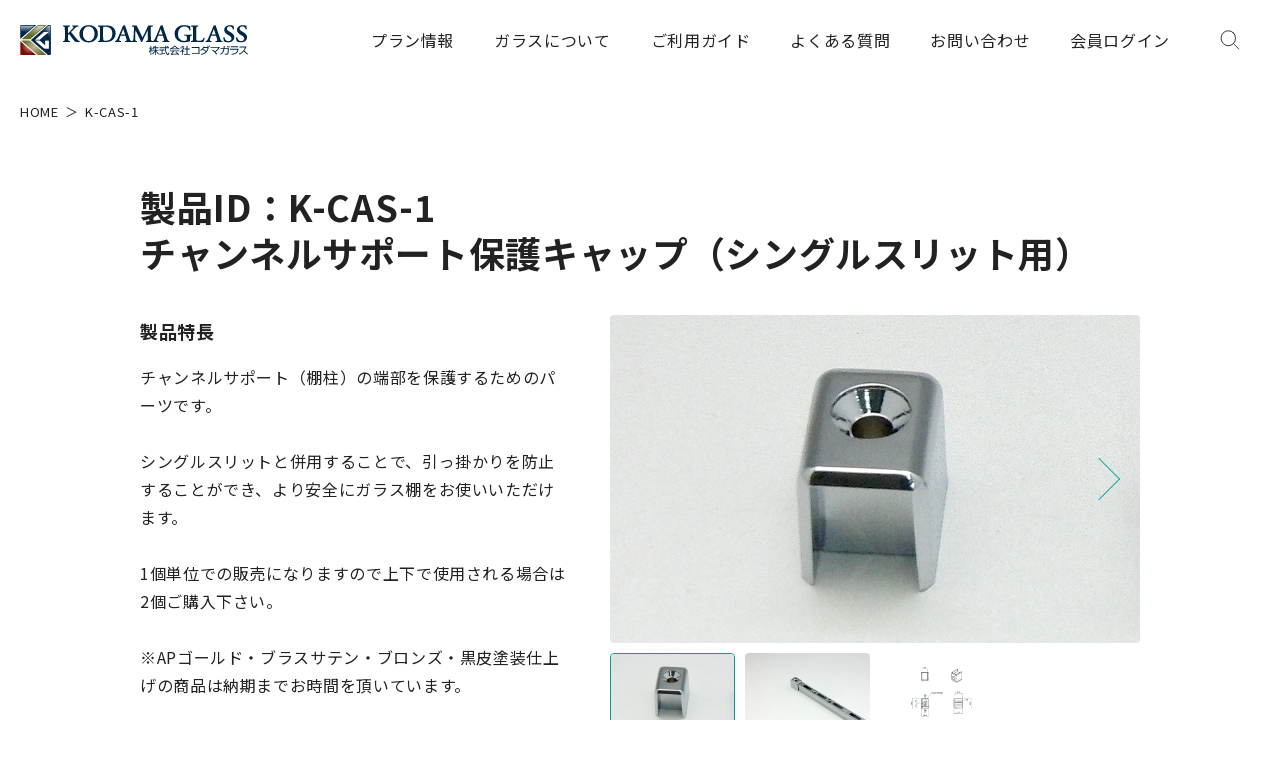

--- FILE ---
content_type: text/html; charset=UTF-8
request_url: https://kanagupro.kodama-glass.co.jp/metal_fittings/k-cas-1/
body_size: 12328
content:
<html>
	<head>
<meta name='robots' content='max-image-preview:large' />
<link rel="alternate" title="oEmbed (JSON)" type="application/json+oembed" href="https://kanagupro.kodama-glass.co.jp/wp-json/oembed/1.0/embed?url=https%3A%2F%2Fkanagupro.kodama-glass.co.jp%2Fmetal_fittings%2Fk-cas-1%2F" />
<link rel="alternate" title="oEmbed (XML)" type="text/xml+oembed" href="https://kanagupro.kodama-glass.co.jp/wp-json/oembed/1.0/embed?url=https%3A%2F%2Fkanagupro.kodama-glass.co.jp%2Fmetal_fittings%2Fk-cas-1%2F&#038;format=xml" />
<style id='wp-img-auto-sizes-contain-inline-css' type='text/css'>
img:is([sizes=auto i],[sizes^="auto," i]){contain-intrinsic-size:3000px 1500px}
/*# sourceURL=wp-img-auto-sizes-contain-inline-css */
</style>
<style id='wp-emoji-styles-inline-css' type='text/css'>

	img.wp-smiley, img.emoji {
		display: inline !important;
		border: none !important;
		box-shadow: none !important;
		height: 1em !important;
		width: 1em !important;
		margin: 0 0.07em !important;
		vertical-align: -0.1em !important;
		background: none !important;
		padding: 0 !important;
	}
/*# sourceURL=wp-emoji-styles-inline-css */
</style>
<style id='wp-block-library-inline-css' type='text/css'>
:root{--wp-block-synced-color:#7a00df;--wp-block-synced-color--rgb:122,0,223;--wp-bound-block-color:var(--wp-block-synced-color);--wp-editor-canvas-background:#ddd;--wp-admin-theme-color:#007cba;--wp-admin-theme-color--rgb:0,124,186;--wp-admin-theme-color-darker-10:#006ba1;--wp-admin-theme-color-darker-10--rgb:0,107,160.5;--wp-admin-theme-color-darker-20:#005a87;--wp-admin-theme-color-darker-20--rgb:0,90,135;--wp-admin-border-width-focus:2px}@media (min-resolution:192dpi){:root{--wp-admin-border-width-focus:1.5px}}.wp-element-button{cursor:pointer}:root .has-very-light-gray-background-color{background-color:#eee}:root .has-very-dark-gray-background-color{background-color:#313131}:root .has-very-light-gray-color{color:#eee}:root .has-very-dark-gray-color{color:#313131}:root .has-vivid-green-cyan-to-vivid-cyan-blue-gradient-background{background:linear-gradient(135deg,#00d084,#0693e3)}:root .has-purple-crush-gradient-background{background:linear-gradient(135deg,#34e2e4,#4721fb 50%,#ab1dfe)}:root .has-hazy-dawn-gradient-background{background:linear-gradient(135deg,#faaca8,#dad0ec)}:root .has-subdued-olive-gradient-background{background:linear-gradient(135deg,#fafae1,#67a671)}:root .has-atomic-cream-gradient-background{background:linear-gradient(135deg,#fdd79a,#004a59)}:root .has-nightshade-gradient-background{background:linear-gradient(135deg,#330968,#31cdcf)}:root .has-midnight-gradient-background{background:linear-gradient(135deg,#020381,#2874fc)}:root{--wp--preset--font-size--normal:16px;--wp--preset--font-size--huge:42px}.has-regular-font-size{font-size:1em}.has-larger-font-size{font-size:2.625em}.has-normal-font-size{font-size:var(--wp--preset--font-size--normal)}.has-huge-font-size{font-size:var(--wp--preset--font-size--huge)}.has-text-align-center{text-align:center}.has-text-align-left{text-align:left}.has-text-align-right{text-align:right}.has-fit-text{white-space:nowrap!important}#end-resizable-editor-section{display:none}.aligncenter{clear:both}.items-justified-left{justify-content:flex-start}.items-justified-center{justify-content:center}.items-justified-right{justify-content:flex-end}.items-justified-space-between{justify-content:space-between}.screen-reader-text{border:0;clip-path:inset(50%);height:1px;margin:-1px;overflow:hidden;padding:0;position:absolute;width:1px;word-wrap:normal!important}.screen-reader-text:focus{background-color:#ddd;clip-path:none;color:#444;display:block;font-size:1em;height:auto;left:5px;line-height:normal;padding:15px 23px 14px;text-decoration:none;top:5px;width:auto;z-index:100000}html :where(.has-border-color){border-style:solid}html :where([style*=border-top-color]){border-top-style:solid}html :where([style*=border-right-color]){border-right-style:solid}html :where([style*=border-bottom-color]){border-bottom-style:solid}html :where([style*=border-left-color]){border-left-style:solid}html :where([style*=border-width]){border-style:solid}html :where([style*=border-top-width]){border-top-style:solid}html :where([style*=border-right-width]){border-right-style:solid}html :where([style*=border-bottom-width]){border-bottom-style:solid}html :where([style*=border-left-width]){border-left-style:solid}html :where(img[class*=wp-image-]){height:auto;max-width:100%}:where(figure){margin:0 0 1em}html :where(.is-position-sticky){--wp-admin--admin-bar--position-offset:var(--wp-admin--admin-bar--height,0px)}@media screen and (max-width:600px){html :where(.is-position-sticky){--wp-admin--admin-bar--position-offset:0px}}

/*# sourceURL=wp-block-library-inline-css */
</style><style id='global-styles-inline-css' type='text/css'>
:root{--wp--preset--aspect-ratio--square: 1;--wp--preset--aspect-ratio--4-3: 4/3;--wp--preset--aspect-ratio--3-4: 3/4;--wp--preset--aspect-ratio--3-2: 3/2;--wp--preset--aspect-ratio--2-3: 2/3;--wp--preset--aspect-ratio--16-9: 16/9;--wp--preset--aspect-ratio--9-16: 9/16;--wp--preset--color--black: #000000;--wp--preset--color--cyan-bluish-gray: #abb8c3;--wp--preset--color--white: #ffffff;--wp--preset--color--pale-pink: #f78da7;--wp--preset--color--vivid-red: #cf2e2e;--wp--preset--color--luminous-vivid-orange: #ff6900;--wp--preset--color--luminous-vivid-amber: #fcb900;--wp--preset--color--light-green-cyan: #7bdcb5;--wp--preset--color--vivid-green-cyan: #00d084;--wp--preset--color--pale-cyan-blue: #8ed1fc;--wp--preset--color--vivid-cyan-blue: #0693e3;--wp--preset--color--vivid-purple: #9b51e0;--wp--preset--gradient--vivid-cyan-blue-to-vivid-purple: linear-gradient(135deg,rgb(6,147,227) 0%,rgb(155,81,224) 100%);--wp--preset--gradient--light-green-cyan-to-vivid-green-cyan: linear-gradient(135deg,rgb(122,220,180) 0%,rgb(0,208,130) 100%);--wp--preset--gradient--luminous-vivid-amber-to-luminous-vivid-orange: linear-gradient(135deg,rgb(252,185,0) 0%,rgb(255,105,0) 100%);--wp--preset--gradient--luminous-vivid-orange-to-vivid-red: linear-gradient(135deg,rgb(255,105,0) 0%,rgb(207,46,46) 100%);--wp--preset--gradient--very-light-gray-to-cyan-bluish-gray: linear-gradient(135deg,rgb(238,238,238) 0%,rgb(169,184,195) 100%);--wp--preset--gradient--cool-to-warm-spectrum: linear-gradient(135deg,rgb(74,234,220) 0%,rgb(151,120,209) 20%,rgb(207,42,186) 40%,rgb(238,44,130) 60%,rgb(251,105,98) 80%,rgb(254,248,76) 100%);--wp--preset--gradient--blush-light-purple: linear-gradient(135deg,rgb(255,206,236) 0%,rgb(152,150,240) 100%);--wp--preset--gradient--blush-bordeaux: linear-gradient(135deg,rgb(254,205,165) 0%,rgb(254,45,45) 50%,rgb(107,0,62) 100%);--wp--preset--gradient--luminous-dusk: linear-gradient(135deg,rgb(255,203,112) 0%,rgb(199,81,192) 50%,rgb(65,88,208) 100%);--wp--preset--gradient--pale-ocean: linear-gradient(135deg,rgb(255,245,203) 0%,rgb(182,227,212) 50%,rgb(51,167,181) 100%);--wp--preset--gradient--electric-grass: linear-gradient(135deg,rgb(202,248,128) 0%,rgb(113,206,126) 100%);--wp--preset--gradient--midnight: linear-gradient(135deg,rgb(2,3,129) 0%,rgb(40,116,252) 100%);--wp--preset--font-size--small: 13px;--wp--preset--font-size--medium: 20px;--wp--preset--font-size--large: 36px;--wp--preset--font-size--x-large: 42px;--wp--preset--spacing--20: 0.44rem;--wp--preset--spacing--30: 0.67rem;--wp--preset--spacing--40: 1rem;--wp--preset--spacing--50: 1.5rem;--wp--preset--spacing--60: 2.25rem;--wp--preset--spacing--70: 3.38rem;--wp--preset--spacing--80: 5.06rem;--wp--preset--shadow--natural: 6px 6px 9px rgba(0, 0, 0, 0.2);--wp--preset--shadow--deep: 12px 12px 50px rgba(0, 0, 0, 0.4);--wp--preset--shadow--sharp: 6px 6px 0px rgba(0, 0, 0, 0.2);--wp--preset--shadow--outlined: 6px 6px 0px -3px rgb(255, 255, 255), 6px 6px rgb(0, 0, 0);--wp--preset--shadow--crisp: 6px 6px 0px rgb(0, 0, 0);}:where(.is-layout-flex){gap: 0.5em;}:where(.is-layout-grid){gap: 0.5em;}body .is-layout-flex{display: flex;}.is-layout-flex{flex-wrap: wrap;align-items: center;}.is-layout-flex > :is(*, div){margin: 0;}body .is-layout-grid{display: grid;}.is-layout-grid > :is(*, div){margin: 0;}:where(.wp-block-columns.is-layout-flex){gap: 2em;}:where(.wp-block-columns.is-layout-grid){gap: 2em;}:where(.wp-block-post-template.is-layout-flex){gap: 1.25em;}:where(.wp-block-post-template.is-layout-grid){gap: 1.25em;}.has-black-color{color: var(--wp--preset--color--black) !important;}.has-cyan-bluish-gray-color{color: var(--wp--preset--color--cyan-bluish-gray) !important;}.has-white-color{color: var(--wp--preset--color--white) !important;}.has-pale-pink-color{color: var(--wp--preset--color--pale-pink) !important;}.has-vivid-red-color{color: var(--wp--preset--color--vivid-red) !important;}.has-luminous-vivid-orange-color{color: var(--wp--preset--color--luminous-vivid-orange) !important;}.has-luminous-vivid-amber-color{color: var(--wp--preset--color--luminous-vivid-amber) !important;}.has-light-green-cyan-color{color: var(--wp--preset--color--light-green-cyan) !important;}.has-vivid-green-cyan-color{color: var(--wp--preset--color--vivid-green-cyan) !important;}.has-pale-cyan-blue-color{color: var(--wp--preset--color--pale-cyan-blue) !important;}.has-vivid-cyan-blue-color{color: var(--wp--preset--color--vivid-cyan-blue) !important;}.has-vivid-purple-color{color: var(--wp--preset--color--vivid-purple) !important;}.has-black-background-color{background-color: var(--wp--preset--color--black) !important;}.has-cyan-bluish-gray-background-color{background-color: var(--wp--preset--color--cyan-bluish-gray) !important;}.has-white-background-color{background-color: var(--wp--preset--color--white) !important;}.has-pale-pink-background-color{background-color: var(--wp--preset--color--pale-pink) !important;}.has-vivid-red-background-color{background-color: var(--wp--preset--color--vivid-red) !important;}.has-luminous-vivid-orange-background-color{background-color: var(--wp--preset--color--luminous-vivid-orange) !important;}.has-luminous-vivid-amber-background-color{background-color: var(--wp--preset--color--luminous-vivid-amber) !important;}.has-light-green-cyan-background-color{background-color: var(--wp--preset--color--light-green-cyan) !important;}.has-vivid-green-cyan-background-color{background-color: var(--wp--preset--color--vivid-green-cyan) !important;}.has-pale-cyan-blue-background-color{background-color: var(--wp--preset--color--pale-cyan-blue) !important;}.has-vivid-cyan-blue-background-color{background-color: var(--wp--preset--color--vivid-cyan-blue) !important;}.has-vivid-purple-background-color{background-color: var(--wp--preset--color--vivid-purple) !important;}.has-black-border-color{border-color: var(--wp--preset--color--black) !important;}.has-cyan-bluish-gray-border-color{border-color: var(--wp--preset--color--cyan-bluish-gray) !important;}.has-white-border-color{border-color: var(--wp--preset--color--white) !important;}.has-pale-pink-border-color{border-color: var(--wp--preset--color--pale-pink) !important;}.has-vivid-red-border-color{border-color: var(--wp--preset--color--vivid-red) !important;}.has-luminous-vivid-orange-border-color{border-color: var(--wp--preset--color--luminous-vivid-orange) !important;}.has-luminous-vivid-amber-border-color{border-color: var(--wp--preset--color--luminous-vivid-amber) !important;}.has-light-green-cyan-border-color{border-color: var(--wp--preset--color--light-green-cyan) !important;}.has-vivid-green-cyan-border-color{border-color: var(--wp--preset--color--vivid-green-cyan) !important;}.has-pale-cyan-blue-border-color{border-color: var(--wp--preset--color--pale-cyan-blue) !important;}.has-vivid-cyan-blue-border-color{border-color: var(--wp--preset--color--vivid-cyan-blue) !important;}.has-vivid-purple-border-color{border-color: var(--wp--preset--color--vivid-purple) !important;}.has-vivid-cyan-blue-to-vivid-purple-gradient-background{background: var(--wp--preset--gradient--vivid-cyan-blue-to-vivid-purple) !important;}.has-light-green-cyan-to-vivid-green-cyan-gradient-background{background: var(--wp--preset--gradient--light-green-cyan-to-vivid-green-cyan) !important;}.has-luminous-vivid-amber-to-luminous-vivid-orange-gradient-background{background: var(--wp--preset--gradient--luminous-vivid-amber-to-luminous-vivid-orange) !important;}.has-luminous-vivid-orange-to-vivid-red-gradient-background{background: var(--wp--preset--gradient--luminous-vivid-orange-to-vivid-red) !important;}.has-very-light-gray-to-cyan-bluish-gray-gradient-background{background: var(--wp--preset--gradient--very-light-gray-to-cyan-bluish-gray) !important;}.has-cool-to-warm-spectrum-gradient-background{background: var(--wp--preset--gradient--cool-to-warm-spectrum) !important;}.has-blush-light-purple-gradient-background{background: var(--wp--preset--gradient--blush-light-purple) !important;}.has-blush-bordeaux-gradient-background{background: var(--wp--preset--gradient--blush-bordeaux) !important;}.has-luminous-dusk-gradient-background{background: var(--wp--preset--gradient--luminous-dusk) !important;}.has-pale-ocean-gradient-background{background: var(--wp--preset--gradient--pale-ocean) !important;}.has-electric-grass-gradient-background{background: var(--wp--preset--gradient--electric-grass) !important;}.has-midnight-gradient-background{background: var(--wp--preset--gradient--midnight) !important;}.has-small-font-size{font-size: var(--wp--preset--font-size--small) !important;}.has-medium-font-size{font-size: var(--wp--preset--font-size--medium) !important;}.has-large-font-size{font-size: var(--wp--preset--font-size--large) !important;}.has-x-large-font-size{font-size: var(--wp--preset--font-size--x-large) !important;}
/*# sourceURL=global-styles-inline-css */
</style>

<style id='classic-theme-styles-inline-css' type='text/css'>
/*! This file is auto-generated */
.wp-block-button__link{color:#fff;background-color:#32373c;border-radius:9999px;box-shadow:none;text-decoration:none;padding:calc(.667em + 2px) calc(1.333em + 2px);font-size:1.125em}.wp-block-file__button{background:#32373c;color:#fff;text-decoration:none}
/*# sourceURL=/wp-includes/css/classic-themes.min.css */
</style>
<link rel='stylesheet' id='parent-style-css' href='https://kanagupro.kodama-glass.co.jp/wp-content/themes/kodama/style.css?ver=6.9' type='text/css' media='all' />
<link rel='stylesheet' id='loftloader-lite-animation-css' href='https://kanagupro.kodama-glass.co.jp/wp-content/plugins/loftloader/assets/css/loftloader.min.css?ver=2022022501' type='text/css' media='all' />
<link rel="https://api.w.org/" href="https://kanagupro.kodama-glass.co.jp/wp-json/" /><link rel="alternate" title="JSON" type="application/json" href="https://kanagupro.kodama-glass.co.jp/wp-json/wp/v2/metal_fittings/1204" /><link rel="EditURI" type="application/rsd+xml" title="RSD" href="https://kanagupro.kodama-glass.co.jp/xmlrpc.php?rsd" />
<meta name="generator" content="WordPress 6.9" />
<link rel="canonical" href="https://kanagupro.kodama-glass.co.jp/metal_fittings/k-cas-1/" />
<link rel='shortlink' href='https://kanagupro.kodama-glass.co.jp/?p=1204' />
<style id="loftloader-lite-custom-bg-color">#loftloader-wrapper .loader-section {
	background: #ffffff;
}
</style><style id="loftloader-lite-custom-bg-opacity">#loftloader-wrapper .loader-section {
	opacity: 0.95;
}
</style><style id="loftloader-lite-custom-loader">#loftloader-wrapper.pl-sun #loader {
	color: #009e96;
}
</style><!-- Google Tag Manager -->
<script>(function(w,d,s,l,i){w[l]=w[l]||[];w[l].push({'gtm.start':
new Date().getTime(),event:'gtm.js'});var f=d.getElementsByTagName(s)[0],
j=d.createElement(s),dl=l!='dataLayer'?'&l='+l:'';j.async=true;j.src=
'https://www.googletagmanager.com/gtm.js?id='+i+dl;f.parentNode.insertBefore(j,f);
})(window,document,'script','dataLayer','GTM-MKFLJ96');</script>
<!-- End Google Tag Manager -->
<!-- Google Tag Manager -->
<script>(function(w,d,s,l,i){w[l]=w[l]||[];w[l].push({'gtm.start':
new Date().getTime(),event:'gtm.js'});var f=d.getElementsByTagName(s)[0],
j=d.createElement(s),dl=l!='dataLayer'?'&l='+l:'';j.async=true;j.src=
'https://www.googletagmanager.com/gtm.js?id='+i+dl;f.parentNode.insertBefore(j,f);
})(window,document,'script','dataLayer','GTM-PNNCQTG');</script>
<!-- End Google Tag Manager -->
		<meta charset="UTF-8">
		<meta content="IE=edge" http-equiv="X-UA-Compatible">
		<meta name="viewport" content="width=device-width,maximum-scale=1.0,minimum-scale=1.0">
		<meta name="format-detection" content="telephone=no">
		<link rel="icon" href="https://kanagupro.kodama-glass.co.jp/wp-content/themes/kodama/assets/img/common/favicon.ico">
		<meta name="keywords" content="">
		<meta property="og:type" content="website">
		<meta property="og:image" content="https://kanagupro.kodama-glass.co.jp/wp-content/themes/kodama/assets/img/common/og.jpg">
		<meta property="og:url" content="https://kodama-glass.co.jp/">
		<meta name="twitter:card" content="summary_large_image">

		<title>K-CAS-1｜ガラス金具PRO</title>
		<meta name="description" content="コダマガラスの金具製品K-CAS-1の製品ページです。チャンネルサポート（棚柱）の端部を保護するためのパーツです。

シングルスリットと併用することで、引っ掛かりを防止することができ、より安全にガラス棚をお使いいただけます。

1個単位での販売になりますので上下で使用される場合は2個ご購入下さい。

※APゴールド・ブラスサテン・ブロンズ・黒皮塗装仕上げの商品は納期までお時間を頂いています。">
		<meta property="og:title" content="K-CAS-1｜ガラス金具PRO">
		<meta property="og:description" content="コダマガラスの金具製品K-CAS-1の製品ページです。チャンネルサポート（棚柱）の端部を保護するためのパーツです。

シングルスリットと併用することで、引っ掛かりを防止することができ、より安全にガラス棚をお使いいただけます。

1個単位での販売になりますので上下で使用される場合は2個ご購入下さい。

※APゴールド・ブラスサテン・ブロンズ・黒皮塗装仕上げの商品は納期までお時間を頂いています。">
		<meta name="twitter:title" content="K-CAS-1｜ガラス金具PRO">

		<script type="text/javascript">
			var ua = navigator.userAgent;
			let domElem,
				list;
			document.open();
			if (ua.indexOf('iPhone') > 0 || ua.indexOf('iPod') > 0 || (ua.indexOf('Android') > 0) && (ua.indexOf('Mobile') >
				0) || ua.indexOf('Windows Phone') > 0) { //スマートフォン
				document.write('<meta name="viewport" content="width=device-width,maximum-scale=1.0,minimum-scale=1.0">');
			} else if (ua.indexOf('iPad') > 0 || ua.indexOf('Android') > 0) { //旧iPad（iOS 12まで）＆androidタブレット
				document.write('<meta content="width=1290" name="viewport">');
				window.onload = function(){ // bodyのiPadのクラスを付ける
					domElem = document.getElementsByTagName("body");
					domElem[0].classList.add('iPad');
				};
				// domElem.classList.add('iPad');
			} else {
				var agent = window.navigator.userAgent.toLowerCase();
				var ipad = agent.indexOf('ipad') > -1 || agent.indexOf('macintosh') > -1 && 'ontouchend' in document;
				if(ipad == true){ //新iPad（iOS 13～）
					document.write('<meta content="width=1290" name="viewport">');
					window.onload = function(){ // bodyのiPadのクラスを付ける
						domElem = document.getElementsByTagName("body");
						domElem[0].classList.add('iPad');
					};
				}else{ //PC
					document.write('<meta content="width=1290" name="viewport">');
				}
			}
			document.close();
		</script>

		<link href="https://fonts.googleapis.com/css2?family=Noto+Sans+JP:wght@300;400;500;700&family=Roboto:wght@500;700&display=swap" rel="stylesheet">
		<link rel="stylesheet" href="https://kanagupro.kodama-glass.co.jp/wp-content/themes/kodama/assets/css/index.css">
		<link rel="stylesheet" href="https://kanagupro.kodama-glass.co.jp/wp-content/themes/kodama/style.css">
		<script type="text/javascript" src="//satori.segs.jp/s.js?c=102720da" id="_-s-js-_"></script>
		
		
		<link rel="stylesheet" href="https://kanagupro.kodama-glass.co.jp/wp-content/themes/kodma-custom/assets/css/_l-nav_custom.css">
		<link rel="stylesheet" href="https://kanagupro.kodama-glass.co.jp/wp-content/themes/kodma-custom/assets/css/_l-footer_custom.css">
													
	</head>


	<body><div id="loftloader-wrapper" class="pl-sun" data-show-close-time="15000" data-max-load-time="0"><div class="loader-inner"><div id="loader"><span></span></div></div><div class="loader-section section-fade"></div><div class="loader-close-button" style="display: none;"><span class="screen-reader-text">Close</span></div></div>
<!-- Google Tag Manager (noscript) -->
<noscript><iframe src="https://www.googletagmanager.com/ns.html?id=GTM-MKFLJ96"
height="0" width="0" style="display:none;visibility:hidden"></iframe></noscript>
<!-- End Google Tag Manager (noscript) -->
<!-- Google Tag Manager (noscript) -->
<noscript><iframe src="https://www.googletagmanager.com/ns.html?id=GTM-PNNCQTG"
height="0" width="0" style="display:none;visibility:hidden"></iframe></noscript>
<!-- End Google Tag Manager (noscript) -->
		<div id="app">

		<header class="l-header js-header">
			<div class="l-header__inner">
				<div class="l-header__logo"><a href="/"><img src="https://kanagupro.kodama-glass.co.jp/wp-content/themes/kodama/assets/img/common/logo.svg" alt="株式会社コダマガラス"></a></div>
				<div class="l-header__nav">
					<nav class="l-nav">
						<div class="l-nav__btn">
							<button class="l-navBtnSearch js-btnSearch">
								<img class="l-navBtnSearch__open" src="https://kanagupro.kodama-glass.co.jp/wp-content/themes/kodama/assets/img/common/menu_search.svg" alt="SEARCH">
								<img class="l-navBtnSearch__close" src="https://kanagupro.kodama-glass.co.jp/wp-content/themes/kodama/assets/img/common/menu_close.svg" alt="CLOSE">
							</button>
							<button class="l-navBtn js-btnMenu">
								<img class="l-navBtn__open" src="https://kanagupro.kodama-glass.co.jp/wp-content/themes/kodama/assets/img/common/menu_open.svg" alt="MENU">
								<img class="l-navBtn__close" src="https://kanagupro.kodama-glass.co.jp/wp-content/themes/kodama/assets/img/common/menu_close.svg" alt="CLOSE">
							</button>
						</div>
						<div class="l-nav__contents">
							<ul class="l-navMenu">
								<li class="l-navMenu__item">
									<span class="l-navMenu__link">プラン情報</span>
									<button class="l-navMenu__btn js-accordion" type="button"></button>
									<div class="l-navMenu__contents">
										<div class="l-navMenu__inner">
											<p class="l-navMenu__ttl">プラン情報</p>
											<ul class="l-navMenuLv2">
												<li class="l-navMenuLv2__item">
													<a class="l-navMenuLv2__link" href="/door">ガラス扉</a>
												</li>
												<li class="l-navMenuLv2__item">
													<a class="l-navMenuLv2__link" href="/shelf">ガラス棚</a>
												</li>
												<li class="l-navMenuLv2__item">
													<a class="l-navMenuLv2__link" href="/slidingdoor">ガラス引戸</a>
												</li>
												<li class="l-navMenuLv2__item">
													<a class="l-navMenuLv2__link" href="/partition">ガラス間仕切り</a>
												</li>
												<li class="l-navMenuLv2__item">
													<a class="l-navMenuLv2__link" href="/mirror">ミラー金具</a>
												</li>
												<li class="l-navMenuLv2__item">
													<a class="l-navMenuLv2__link" href="/nameplate_sign">表札・サイン</a>
												</li>
												<li class="l-navMenuLv2__item">
													<a class="l-navMenuLv2__link" href="/tool_maintenance">ガラス工具・<br class="u-spi">メンテナンス</a>
												</li>
											</ul>
										</div>
									</div>
								</li>
								<li class="l-navMenu__item">
									<span class="l-navMenu__link">ガラスについて</span>
									<button class="l-navMenu__btn js-accordion" type="button"></button>
									<div class="l-navMenu__contents">
										<div class="l-navMenu__inner">
											<p class="l-navMenu__ttl"><a href="/glassguide/">ガラスガイド</a></p>
											<ul class="l-navMenuLv2">
												<li class="l-navMenuLv2__item">
													<a class="l-navMenuLv2__link" href="/glassguide/type">ガラス・ミラー種類</a>
												</li>
												<li class="l-navMenuLv2__item">
													<a class="l-navMenuLv2__link" href="/glassguide/shape">ガラス形状</a>
												</li>
												<li class="l-navMenuLv2__item">
													<a class="l-navMenuLv2__link" href="/glassguide/special_processing">特殊加工</a>
												</li>
												<li class="l-navMenuLv2__item">
													<a class="l-navMenuLv2__link" href="/glassguide/size">ガラスサイズ</a>
												</li>
												<li class="l-navMenuLv2__item">
													<a class="l-navMenuLv2__link" href="/glassguide/cut_surface">切断面処理方法</a>
												</li>
												<li class="l-navMenuLv2__item">
													<a class="l-navMenuLv2__link" href="/glassguide/other_processing">その他加工</a>
												</li>
											</ul>
											<p class="l-navMenu__ttl"><a href="/diy/">ガラス取付・メンテナンス方法</a></p>
											<ul class="l-navMenuLv2">
												<li class="l-navMenuLv2__item">
													<a class="l-navMenuLv2__link" href="/diy/#01">ガラス扉</a>
												</li>
												<li class="l-navMenuLv2__item">
													<a class="l-navMenuLv2__link" href="/diy/#02">ガラス棚</a>
												</li>
												<li class="l-navMenuLv2__item">
													<a class="l-navMenuLv2__link" href="/diy/#03">ガラス引戸</a>
												</li>
												<li class="l-navMenuLv2__item">
													<a class="l-navMenuLv2__link" href="/diy/#04">ガラス間仕切り</a>
												</li>
												<li class="l-navMenuLv2__item">
													<a class="l-navMenuLv2__link" href="/diy/#05">ミラー金具</a>
												</li>
												<li class="l-navMenuLv2__item">
													<a class="l-navMenuLv2__link" href="/diy/#06">表札・サイン</a>
												</li>
												<li class="l-navMenuLv2__item">
													<a class="l-navMenuLv2__link" href="/diy/#07">ガラス工具・<br class="u-spi">メンテナンス</a>
												</li>
											</ul>
										</div>
									</div>
								</li>
								<li class="l-navMenu__item">
									<span class="l-navMenu__link">ご利用ガイド</span>
									<button class="l-navMenu__btn js-accordion" type="button"></button>
									<div class="l-navMenu__contents">
										<div class="l-navMenu__inner">
											<p class="l-navMenu__ttl"><a href="/orderguide/">ご利用ガイド</a></p>
											<ul class="l-navMenuLv2">
												<li class="l-navMenuLv2__item">
													<a class="l-navMenuLv2__link" href="/orderguide/#01">ご注文方法</a>
												</li>
												<li class="l-navMenuLv2__item">
													<a class="l-navMenuLv2__link" href="/orderguide/#02">お支払い方法</a>
												</li>
												<li class="l-navMenuLv2__item">
													<a class="l-navMenuLv2__link" href="/orderguide/#03">配送料について</a>
												</li>
												<li class="l-navMenuLv2__item">
													<a class="l-navMenuLv2__link" href="/orderguide/#04">梱包について</a>
												</li>
												<li class="l-navMenuLv2__item">
													<a class="l-navMenuLv2__link" href="/orderguide/#05">お届け方法</a>
												</li>
												<li class="l-navMenuLv2__item">
													<a class="l-navMenuLv2__link" href="/orderguide/#06">納期について</a>
												</li>
												<li class="l-navMenuLv2__item">
													<a class="l-navMenuLv2__link" href="/orderguide/#07">キャンセル・返品</a>
												</li>
												<li class="l-navMenuLv2__item">
													<a class="l-navMenuLv2__link" href="/orderguide/#08">お届けまでの流れ</a>
												</li>
											</ul>
										</div>
									</div>
								</li>
								<li class="l-navMenu__item">
									<span class="l-navMenu__link">よくある質問</span>
									<button class="l-navMenu__btn js-accordion" type="button"></button>
									<div class="l-navMenu__contents">
										<div class="l-navMenu__inner">
											<p class="l-navMenu__ttl"><a href="/faq/">よくある質問</a></p>
											<ul class="l-navMenuLv2">
												<li class="l-navMenuLv2__item">
													<a class="l-navMenuLv2__link" href="/faq/#01">お届けについて</a>
												</li>
												<li class="l-navMenuLv2__item">
													<a class="l-navMenuLv2__link" href="/faq/#02">ご注文について</a>
												</li>
												<li class="l-navMenuLv2__item">
													<a class="l-navMenuLv2__link" href="/faq/#03">ガラスについて</a>
												</li>
												<li class="l-navMenuLv2__item">
													<a class="l-navMenuLv2__link" href="/faq/#04">サンプルについて</a>
												</li>
												<li class="l-navMenuLv2__item">
													<a class="l-navMenuLv2__link" href="/faq/#05">ミラーについて</a>
												</li>
												<li class="l-navMenuLv2__item">
													<a class="l-navMenuLv2__link" href="/faq/#06">出張施工</a>
												</li>
												<li class="l-navMenuLv2__item">
													<a class="l-navMenuLv2__link" href="/faq/#07">加工について</a>
												</li>
												<li class="l-navMenuLv2__item">
													<a class="l-navMenuLv2__link" href="/faq/#08">取付動画</a>
												</li>
												<li class="l-navMenuLv2__item">
													<a class="l-navMenuLv2__link" href="/faq/#09">取付部材について</a>
												</li>
												<li class="l-navMenuLv2__item">
													<a class="l-navMenuLv2__link" href="/faq/#10">その他</a>
												</li>
											</ul>
										</div>
									</div>
								</li>
								<li class="l-navMenu__item">
									<span class="l-navMenu__link">お問い合わせ</span>
									<button class="l-navMenu__btn js-accordion" type="button"></button>
									<div class="l-navMenu__contents">
										<div class="l-navMenu__inner">
											<p class="l-navMenu__ttl">お問い合わせ</p>
											<ul class="m-contact l-navMenContact">
												<li class="m-contact__item">
													<a class="m-contact__link" href="tel:0120926435">
														<span class="m-contact__icn"><img src="https://kanagupro.kodama-glass.co.jp/wp-content/themes/kodama/assets/img/common/icn_tel.svg" alt="お電話でのお問い合わせ"></span>
														<span class="m-contact__txt">0120-926-435</span>
													</a>
												</li>
												<li class="m-contact__item">
													<a class="m-contact__link" href="https://kanagupro.kodama-glass.co.jp/wp-content/themes/kodama/assets/img/common/cut_ordersheet.pdf" target="_blank">
														<span class="m-contact__icn"><img src="https://kanagupro.kodama-glass.co.jp/wp-content/themes/kodama/assets/img/common/icn_fax.svg" alt="FAXでのお問い合わせ"></span>
														<span class="m-contact__txt">072-991-6380</span>
													</a>
												</li>
												<li class="m-contact__item">
													<a class="m-contact__link" href="mailto:manager@kodama-glass.co.jp">
														<span class="m-contact__icn"><img src="https://kanagupro.kodama-glass.co.jp/wp-content/themes/kodama/assets/img/common/icn_mail.svg" alt="メールでのお問い合わせ"></span>
														<span class="m-contact__txt">manager@kodama-glass.co.jp</span>
													</a>
												</li>
												<li class="m-contact__item">
													<a class="m-contact__link" href="https://kanagupro.kodama-glass.co.jp/contact/">
														<span class="m-contact__icn"><img style="height: 23px; width: auto;" src="https://kanagupro.kodama-glass.co.jp/wp-content/themes/kodma-custom/assets/img/common/icn_web.svg" alt="Webでのお問い合わせ"></span>
														<span class="m-contact__txt">Web</span>
													</a>
												</li>
											</ul>
										</div>
									</div>
								</li>
								<li class="l-navMenu__item">
									<span class="l-navMenu__link"><a href="https://area31.smp.ne.jp/area/p/nfsi8pdphs8lflbnb1/kBvQFb/login.html">会員ログイン</a></span>
								</li>
							</ul>
						</div>
						<div class="l-nav__searchContents">
							<ul class="l-navMenu">
								<li class="l-navMenu__item">
									<span class="l-navMenu__link">
										<img class="l-navMenu__icnOff" src="https://kanagupro.kodama-glass.co.jp/wp-content/themes/kodama/assets/img/common/icn_search.svg" alt="検索">
										<img class="l-navMenu__icnOn" src="https://kanagupro.kodama-glass.co.jp/wp-content/themes/kodama/assets/img/common/icn_search--color.svg" alt="検索">
									</span>
									<div class="l-navMenu__contents">
										<div class="l-navMenu__inner">
											<p class="l-navMenu__ttl">フリーワード検索</p>
											<form action="https://kanagupro.kodama-glass.co.jp" method="get" id="searchform">
												<ul class="m-wordSearchRadio">
													<li class="m-wordSearchRadio__item">
														<label class="m-radio">
															<input type="radio" name="pattern" value="製品プラン" checked>
															<span class="m-radio__txt">製品プラン</span>
														</label>
													</li>
													<li class="m-wordSearchRadio__item">
														<label class="m-radio">
															<input type="radio" name="pattern" value="金具">
															<span class="m-radio__txt">金具</span>
														</label>
													</li>
												</ul>
												<div class="m-wordSearchInput">
													<input class="m-wordSearchInput__input" type="text" name="s" id="s" value="" placeholder="検索キーワードを入力">
													<button class="m-wordSearchInput__btn"><img src="https://kanagupro.kodama-glass.co.jp/wp-content/themes/kodama/assets/img/common/icn_search--w.svg" alt="検索"></button>
												</div>
											</form>
											<p class="l-navMenu__ttl">利用ロケーションから探す</p>
											<ul class="l-navMenuLv2">
												<li class="l-navMenuLv2__item"><a class="l-navMenuLv2__link" href="https://kanagupro.kodama-glass.co.jp/location/washroom/">洗面</a></li>
												<li class="l-navMenuLv2__item"><a class="l-navMenuLv2__link" href="https://kanagupro.kodama-glass.co.jp/location/bathroom/">浴室</a></li>
												<li class="l-navMenuLv2__item"><a class="l-navMenuLv2__link" href="https://kanagupro.kodama-glass.co.jp/location/kitchen/">台所</a></li>
												<li class="l-navMenuLv2__item"><a class="l-navMenuLv2__link" href="https://kanagupro.kodama-glass.co.jp/location/entrance/">玄関</a></li>
												<li class="l-navMenuLv2__item"><a class="l-navMenuLv2__link" href="https://kanagupro.kodama-glass.co.jp/location/study/">書斎</a></li>
												<li class="l-navMenuLv2__item"><a class="l-navMenuLv2__link" href="https://kanagupro.kodama-glass.co.jp/location/bedroom/">寝室</a></li>
												<li class="l-navMenuLv2__item"><a class="l-navMenuLv2__link" href="https://kanagupro.kodama-glass.co.jp/location/livingroom/">居間</a></li>
												<li class="l-navMenuLv2__item"><a class="l-navMenuLv2__link" href="https://kanagupro.kodama-glass.co.jp/location/business/">ビジネスフロア</a></li>
												<li class="l-navMenuLv2__item"><a class="l-navMenuLv2__link" href="https://kanagupro.kodama-glass.co.jp/location/sales/">セールスフロア</a></li>
											</ul>
											<p class="l-navMenu__ttl">製品プランカテゴリから探す</p>
											<ul class="l-navMenuLv2">
												<li class="l-navMenuLv2__item">
													<a class="l-navMenuLv2__link" href="/door">ガラス扉</a>
												</li>
												<li class="l-navMenuLv2__item">
													<a class="l-navMenuLv2__link" href="/shelf">ガラス棚</a>
												</li>
												<li class="l-navMenuLv2__item">
													<a class="l-navMenuLv2__link" href="/slidingdoor">ガラス引戸</a>
												</li>
												<li class="l-navMenuLv2__item">
													<a class="l-navMenuLv2__link" href="/partition">ガラス間仕切り</a>
												</li>
												<li class="l-navMenuLv2__item">
													<a class="l-navMenuLv2__link" href="/mirror">ミラー金具</a>
												</li>
												<li class="l-navMenuLv2__item">
													<a class="l-navMenuLv2__link" href="/nameplate_sign">表札・サイン</a>
												</li>
												<li class="l-navMenuLv2__item">
													<a class="l-navMenuLv2__link" href="/tool_maintenance">ガラス工具・<br class="u-spi">メンテナンス</a>
												</li>
											</ul>
										</div>
									</div>
								</li>
							</ul>
						</div>
					</nav>
				</div>
			</div>
		</header>

<main class="l-main">
  <div class="l-block--breadcrumb">
    <ul class="m-breadcrumb">
      <li><a href="/">HOME</a></li>
      <li>K-CAS-1</li>
    </ul>
  </div>
  <div class="l-block">
    <div class="l-contents">
      <div class="l-block__inner l-block__inner--narrow">
        <section class="l-section">
          <h1 class="m-ttlLv1 u-taL">
            <span class="m-ttlLv1__main">製品ID：K-CAS-1<br>チャンネルサポート保護キャップ（シングルスリット用）</span>
          </h1>
          <div class="m-imgTxt">
            <div class="m-imgTxt__contents">
              <div class="l-sectionLv2">
                <h2 class="m-ttlLv4">製品特長</h2>
                <p class="m-txt">チャンネルサポート（棚柱）の端部を保護するためのパーツです。<br />
<br />
シングルスリットと併用することで、引っ掛かりを防止することができ、より安全にガラス棚をお使いいただけます。<br />
<br />
1個単位での販売になりますので上下で使用される場合は2個ご購入下さい。<br />
<br />
※APゴールド・ブラスサテン・ブロンズ・黒皮塗装仕上げの商品は納期までお時間を頂いています。                </p>
              </div>
            </div>
            <div class="m-imgTxt__img m-imgTxt__img--l">
              <div class="m-sliderOuter">
                <div class="m-sliderOuter__slider">
                  <div class="m-slider swiper-container js-slider01">
                    <div class="swiper-wrapper">
                      <div class="swiper-slide">
                        <a class="js-modalImg" href="https://kanagupro.kodama-glass.co.jp/wp-content/uploads/2022/04/K-CAS-1_01.jpg">
                          <img src="https://kanagupro.kodama-glass.co.jp/wp-content/uploads/2022/04/K-CAS-1_01.jpg" alt="K-CAS-1画像1">
                        </a>
                      </div>
                      <div class="swiper-slide">
                        <a class="js-modalImg" href="https://kanagupro.kodama-glass.co.jp/wp-content/uploads/2022/04/K-CAS-1_02.jpg">
                          <img src="https://kanagupro.kodama-glass.co.jp/wp-content/uploads/2022/04/K-CAS-1_02.jpg" alt="K-CAS-1画像2">
                        </a>
                      </div>
                      <div class="swiper-slide">
                        <a class="js-modalImg" href="https://kanagupro.kodama-glass.co.jp/wp-content/uploads/2022/04/K-CAS-1_03.jpg">
                          <img src="https://kanagupro.kodama-glass.co.jp/wp-content/uploads/2022/04/K-CAS-1_03.jpg" alt="K-CAS-1画像3">
                        </a>
                      </div>
                    </div>
                    <div class="swiper-button-prev"></div>
                    <div class="swiper-button-next"></div>
                  </div>
                </div>
                <div class="m-sliderOuter__thumb">
                  <div class="m-sliderThumb swiper-container js-sliderThumb01">
                    <div class="swiper-wrapper">
                      <div class="swiper-slide">
                        <img src="https://kanagupro.kodama-glass.co.jp/wp-content/uploads/2022/04/K-CAS-1_01.jpg" alt="K-CAS-1画像1">
                      </div>
                      <div class="swiper-slide">
                        <img src="https://kanagupro.kodama-glass.co.jp/wp-content/uploads/2022/04/K-CAS-1_02.jpg" alt="K-CAS-1画像2">
                      </div>
                      <div class="swiper-slide">
                        <img src="https://kanagupro.kodama-glass.co.jp/wp-content/uploads/2022/04/K-CAS-1_03.jpg" alt="K-CAS-1画像3">
                      </div>
                    </div>
                  </div>
                </div>
              </div>
            </div>
          </div>
        </section>
        <section class="l-section">
          <div class="l-sectionLv2">
            <h2 class="m-ttlLv2Center">製品仕様</h2>
            <h3 class="m-ttlLv4">価格（税別）</h3>
            <p class="m-txt">
&yen130&nbsp;～&nbsp;&yen;190			</p>
          </div>
          <div class="l-sectionLv2">
            <h3 class="m-ttlLv4">素材</h3>
            <ul class="m-detailList">
              <li class="m-detailList__item">ABS樹脂</li>
            </ul>
          </div>
          <div class="l-sectionLv2">
            <h3 class="m-ttlLv4">仕上げ</h3>
            <ul class="m-detailList">
              <li class="m-detailList__item">クローム</li>
              <li class="m-detailList__item">ニッケルサテン</li>
              <li class="m-detailList__item">APゴールド</li>
              <li class="m-detailList__item">ショットシルバー</li>
              <li class="m-detailList__item">ホワイト</li>
              <li class="m-detailList__item">ブラック</li>
              <li class="m-detailList__item">鉄地グレー</li>
              <li class="m-detailList__item">ブラスサテン</li>
              <li class="m-detailList__item">ブロンズ</li>
              <li class="m-detailList__item">黒皮風塗装</li>
            </ul>
          </div>
          <div class="l-sectionLv2">
            <h3 class="m-ttlLv4">金具情報</h3>
            <ul class="m-detailList">
              <li class="m-detailList__item">シングルスリット</li>
            </ul>
          </div>
          <div class="l-sectionLv2">
            <div class="m-wpContents wp-embed-responsive">
              <div class="entry-content">
              </div>
            </div>
          </div>
        </section>
      </div>
    </div>
  </div>
</main>

<script type="speculationrules">
{"prefetch":[{"source":"document","where":{"and":[{"href_matches":"/*"},{"not":{"href_matches":["/wp-*.php","/wp-admin/*","/wp-content/uploads/*","/wp-content/*","/wp-content/plugins/*","/wp-content/themes/kodma-custom/*","/wp-content/themes/kodama/*","/*\\?(.+)"]}},{"not":{"selector_matches":"a[rel~=\"nofollow\"]"}},{"not":{"selector_matches":".no-prefetch, .no-prefetch a"}}]},"eagerness":"conservative"}]}
</script>
<script type="text/javascript" src="https://kanagupro.kodama-glass.co.jp/wp-content/plugins/loftloader/assets/js/loftloader.min.js?ver=2022022501" id="loftloader-lite-front-main-js"></script>
<script id="wp-emoji-settings" type="application/json">
{"baseUrl":"https://s.w.org/images/core/emoji/17.0.2/72x72/","ext":".png","svgUrl":"https://s.w.org/images/core/emoji/17.0.2/svg/","svgExt":".svg","source":{"concatemoji":"https://kanagupro.kodama-glass.co.jp/wp-includes/js/wp-emoji-release.min.js?ver=6.9"}}
</script>
<script type="module">
/* <![CDATA[ */
/*! This file is auto-generated */
const a=JSON.parse(document.getElementById("wp-emoji-settings").textContent),o=(window._wpemojiSettings=a,"wpEmojiSettingsSupports"),s=["flag","emoji"];function i(e){try{var t={supportTests:e,timestamp:(new Date).valueOf()};sessionStorage.setItem(o,JSON.stringify(t))}catch(e){}}function c(e,t,n){e.clearRect(0,0,e.canvas.width,e.canvas.height),e.fillText(t,0,0);t=new Uint32Array(e.getImageData(0,0,e.canvas.width,e.canvas.height).data);e.clearRect(0,0,e.canvas.width,e.canvas.height),e.fillText(n,0,0);const a=new Uint32Array(e.getImageData(0,0,e.canvas.width,e.canvas.height).data);return t.every((e,t)=>e===a[t])}function p(e,t){e.clearRect(0,0,e.canvas.width,e.canvas.height),e.fillText(t,0,0);var n=e.getImageData(16,16,1,1);for(let e=0;e<n.data.length;e++)if(0!==n.data[e])return!1;return!0}function u(e,t,n,a){switch(t){case"flag":return n(e,"\ud83c\udff3\ufe0f\u200d\u26a7\ufe0f","\ud83c\udff3\ufe0f\u200b\u26a7\ufe0f")?!1:!n(e,"\ud83c\udde8\ud83c\uddf6","\ud83c\udde8\u200b\ud83c\uddf6")&&!n(e,"\ud83c\udff4\udb40\udc67\udb40\udc62\udb40\udc65\udb40\udc6e\udb40\udc67\udb40\udc7f","\ud83c\udff4\u200b\udb40\udc67\u200b\udb40\udc62\u200b\udb40\udc65\u200b\udb40\udc6e\u200b\udb40\udc67\u200b\udb40\udc7f");case"emoji":return!a(e,"\ud83e\u1fac8")}return!1}function f(e,t,n,a){let r;const o=(r="undefined"!=typeof WorkerGlobalScope&&self instanceof WorkerGlobalScope?new OffscreenCanvas(300,150):document.createElement("canvas")).getContext("2d",{willReadFrequently:!0}),s=(o.textBaseline="top",o.font="600 32px Arial",{});return e.forEach(e=>{s[e]=t(o,e,n,a)}),s}function r(e){var t=document.createElement("script");t.src=e,t.defer=!0,document.head.appendChild(t)}a.supports={everything:!0,everythingExceptFlag:!0},new Promise(t=>{let n=function(){try{var e=JSON.parse(sessionStorage.getItem(o));if("object"==typeof e&&"number"==typeof e.timestamp&&(new Date).valueOf()<e.timestamp+604800&&"object"==typeof e.supportTests)return e.supportTests}catch(e){}return null}();if(!n){if("undefined"!=typeof Worker&&"undefined"!=typeof OffscreenCanvas&&"undefined"!=typeof URL&&URL.createObjectURL&&"undefined"!=typeof Blob)try{var e="postMessage("+f.toString()+"("+[JSON.stringify(s),u.toString(),c.toString(),p.toString()].join(",")+"));",a=new Blob([e],{type:"text/javascript"});const r=new Worker(URL.createObjectURL(a),{name:"wpTestEmojiSupports"});return void(r.onmessage=e=>{i(n=e.data),r.terminate(),t(n)})}catch(e){}i(n=f(s,u,c,p))}t(n)}).then(e=>{for(const n in e)a.supports[n]=e[n],a.supports.everything=a.supports.everything&&a.supports[n],"flag"!==n&&(a.supports.everythingExceptFlag=a.supports.everythingExceptFlag&&a.supports[n]);var t;a.supports.everythingExceptFlag=a.supports.everythingExceptFlag&&!a.supports.flag,a.supports.everything||((t=a.source||{}).concatemoji?r(t.concatemoji):t.wpemoji&&t.twemoji&&(r(t.twemoji),r(t.wpemoji)))});
//# sourceURL=https://kanagupro.kodama-glass.co.jp/wp-includes/js/wp-emoji-loader.min.js
/* ]]> */
</script>
			<footer class="l-footer">
				<div class="l-footer__inner">
					<div class="l-footerMain">
						<div class="l-contents--large">
							<div class="l-footerMain__inner">
								<div class="l-footerMain__contents">
									<div class="l-footerMainLogo"><a href="/"><img src="https://kanagupro.kodama-glass.co.jp/wp-content/themes/kodama/assets/img/common/logo.svg" alt="株式会社コダマガラス"></a></div>
									<ul class="m-sns l-footerMainSns">
										<!--
										<li class="m-sns__item">
											<a class="m-sns__link" href="https://www.facebook.com/Kodama-GLASS-117569790003140" target="_blank">
												<img src="https://kanagupro.kodama-glass.co.jp/wp-content/themes/kodama/assets/img/common/icn_facebook.svg" alt="Facebook">
											</a>
										</li>
										-->
										<li class="m-sns__item">
											<a class="m-sns__link" href="https://twitter.com/kodamaglass" target="_blank">
												<img src="https://kanagupro.kodama-glass.co.jp/wp-content/themes/kodama/assets/img/common/icn_x.svg" alt="X 旧Twitter">
											</a>
										</li>
										<li class="m-sns__item">
											<a class="m-sns__link" href="https://www.youtube.com/user/dpbbe308" target="_blank">
												<img src="https://kanagupro.kodama-glass.co.jp/wp-content/themes/kodama/assets/img/common/icn_youtube.svg" alt="YouTube">
											</a>
										</li>
										<li class="m-sns__item">
											<a class="m-sns__link" href="https://www.instagram.com/kodama_glass" target="_blank">
												<img src="https://kanagupro.kodama-glass.co.jp/wp-content/themes/kodama/assets/img/common/icn_instagram.svg" alt="Instagram">
											</a>
										</li>
									</ul>
									<ul class="l-footerMainInfo">
										<li class="l-footerLink__link">〒581-0054</li>
										<li class="l-footerLink__link">大阪府八尾市南亀井町４丁目１番２号</li>
										<li class="l-footerLink__link">TEL:0120-926-435</li>
										<li class="l-footerLink__link">FAX:072-991-6380</li>
									</ul>
								</div>
								<div class="l-footerMain__link">
									<ul class="l-footerLink">
										<li class="l-footerLink__item">
											<span class="l-footerLink__link">プラン情報</span>
											<ul class="l-footerLinkLv2">
											<li class="l-footerLinkLv2__item">
												<a class="l-footerLinkLv2__link" href="/door">ガラス扉</a>
											</li>
											<li class="l-footerLinkLv2__item">
												<a class="l-footerLinkLv2__link" href="/shelf">ガラス棚</a>
											</li>
											<li class="l-footerLinkLv2__item">
												<a class="l-footerLinkLv2__link" href="/slidingdoor">ガラス引戸</a>
											</li>
											<li class="l-footerLinkLv2__item">
												<a class="l-footerLinkLv2__link" href="/partition">ガラス間仕切り</a>
											</li>
											<li class="l-footerLinkLv2__item">
												<a class="l-footerLinkLv2__link" href="/mirror">ミラー金具</a>
											</li>
											<li class="l-footerLinkLv2__item">
												<a class="l-footerLinkLv2__link" href="/nameplate_sign">表札・サイン</a>
											</li>
											<li class="l-footerLinkLv2__item">
												<a class="l-footerLinkLv2__link" href="/tool_maintenance">ガラス工具・<br class="u-spi">メンテナンス</a>
											</li>
											</ul>
										</li>
										<li class="l-footerLink__item">
											<span class="l-footerLink__link">ユーザーサポート</span>
											<ul class="l-footerLinkLv2">
												<li class="l-footerLinkLv2__item">
													<a class="l-footerLinkLv2__link" href="/orderguide">ご利用ガイド</a>
												</li>
												<li class="l-footerLinkLv2__item">
													<a class="l-footerLinkLv2__link" href="/glassguide">ガラスガイド</a>
												</li>
												<li class="l-footerLinkLv2__item">
													<a class="l-footerLinkLv2__link" href="/diy">ガラス取付・<br class="u-spi">メンテナンス方法</a>
												</li>
												<li class="l-footerLinkLv2__item">
													<a class="l-footerLinkLv2__link" href="/faq">よくある質問</a>
												</li>
											</ul>
											<div class="l-footerLink__add"><a class="l-footerLink__link" href="/service/">コダマガラスのサービス</a></div>
										</li>
										<li class="l-footerLink__item">
											<a class="l-footerLink__link" href="https://kodama-glass.co.jp/about" target="_blank">企業情報</a>
										</li>
									</ul>
								</div>
							</div>
						</div>
					</div>
					<div class="l-footerOutline js-footer">
						<div class="l-pageTop js-pageTop">
							<a class="l-pageTop__btn" href="#">TOP</a>
						</div>
						<div class="l-contents--large">
							<div class="l-footerOutline__inner">
								<ul class="l-footerOutline__link">
									<li>
										<a href="https://kodama-glass.co.jp/privacy-policy" target="_blank">個人情報保護方針</a>
									</li>
									<li>
										<a href="https://kodama-glass.co.jp/tokushoho" target="_blank">特定商取引に関する法律に基づく表示</a>
									</li>
								</ul>
								<div class="l-footerOutline__copyright">&copy;2022 Kodama Glass All Rights Reserved.</div>
							</div>
						</div>
					</div>
				</div>
			</footer>
			<script type="text/javascript" src="https://kanagupro.kodama-glass.co.jp/wp-content/themes/kodama/assets/js/bundle.js"></script>
			<script>
				//検索をクリックで開閉
				(function(){
					document.querySelectorAll(".l-navMenu__link").forEach(function(btn){
						btn.addEventListener("click", function () {
							if(this.classList.contains("open")){
								this.classList.remove("open");
							}else{
								document.querySelectorAll(".l-navMenu__link").forEach(function(item){
									if(item.classList.contains("open")){
										item.classList.remove("open");
									}
								});
								this.classList.add("open");
							}
						});
					});
					document.querySelectorAll(".l-main,.l-footer").forEach(function(btn){
						btn.addEventListener("click", function () {
							document.querySelectorAll(".l-navMenu__link").forEach(function(item){
								if(item.classList.contains("open")){
									item.classList.remove("open");
								}
							});
						});
					});
				})();
			</script>
		</div>

<!-- satori LINE登録-->
<div id="satori__creative_container">
    <script id="-_-satori_creative-_-" src="//delivery.satr.jp/js/creative_set.js" data-key="0617a37ebe1683b9"></script>
</div>
	</body>
</html>

<script>
  var _chaq = _chaq || [];
  _chaq['_accountID']=2645;
  (function(D,s){
   var ca = D.createElement(s)
   ,ss = D.getElementsByTagName(s)[0];
   ca.type = 'text/javascript';
   ca.async = !0;
   ca.setAttribute('charset','utf-8');
   var sr = 'https://v1.chamo-chat.com/chamovps.js';
   ca.src = sr + '?' + parseInt((new Date)/60000);
   ss.parentNode.insertBefore(ca, ss);
  })(document,'script');
</script>


--- FILE ---
content_type: text/css
request_url: https://kanagupro.kodama-glass.co.jp/wp-content/themes/kodama/assets/css/index.css
body_size: 81091
content:
@charset "UTF-8";
abbr,
address,
article,
aside,
audio,
b,
blockquote,
body,
canvas,
caption,
cite,
code,
dd,
del,
details,
dfn,
div,
dl,
dt,
em,
fieldset,
figcaption,
figure,
footer,
form,
h1,
h2,
h3,
h4,
h5,
h6,
header,
hgroup,
html,
i,
iframe,
img,
ins,
kbd,
label,
legend,
li,
mark,
menu,
nav,
object,
ol,
p,
pre,
q,
samp,
section,
small,
span,
strong,
sub,
summary,
sup,
table,
tbody,
td,
tfoot,
th,
thead,
time,
tr,
ul,
var,
video {
  margin: 0;
  padding: 0;
  border: 0;
  outline: 0;
  font-size: inherit;
  vertical-align: bottom;
  background: 0 0;
  font-size: inherit
}
body {
  line-height: 1
}
article,
aside,
details,
figcaption,
figure,
footer,
header,
hgroup,
main,
menu,
nav,
section {
  display: block
}
li,
ul {
  list-style: none
}
blockquote,
q {
  quotes: none
}
blockquote:after,
blockquote:before,
q:after,
q:before {
  content: '';
  content: none
}
a,
em,
i,
small,
span,
strong {
  margin: 0;
  padding: 0;
  font-size: inherit;
  vertical-align: baseline;
  background: 0 0
}
ins {
  background-color: #ff9;
  color: #000;
  text-decoration: none
}
mark {
  background-color: #ff9;
  color: #000;
  font-style: italic;
  font-weight: 700
}
del {
  text-decoration: line-through
}
abbr[title],
dfn[title] {
  border-bottom: 1px dotted;
  cursor: help
}
table {
  border-collapse: collapse;
  border-spacing: 0
}
hr {
  display: block;
  height: 1px;
  border: 0;
  border-top: 1px solid #ccc;
  margin: 1em 0;
  padding: 0
}
input,
select {
  vertical-align: middle
}
button {
  -webkit-appearance: none;
  -moz-appearance: none;
  appearance: none;
  background: 0 0;
  border: none;
  cursor: pointer;
  margin: 0;
  outline: 0;
  padding: 0
}
*,
::after,
::before {
  -webkit-box-sizing: inherit;
  box-sizing: inherit
}
html {
  font-family: "Noto Sans JP","ヒラギノ角ゴ ProN W3","Hiragino Kaku Gothic ProN","ヒラギノ角ゴ Pro W3","Hiragino Kaku Gothic Pro","ヒラギノ丸ゴ ProN W4","Hiragino Maru Gothic ProN","ヒラギノ丸ゴ Pro W4","Hiragino Maru Gothic Pro","メイリオ",Meiryo,"ＭＳ Ｐゴシック","MS PGothic",Sans-Serif;
  color: #222;
  font-size: 15px;
  word-wrap: break-word
}
body {
  position: relative;
  width: 100%;
  height: 100%;
  -webkit-text-size-adjust: 100%;
  letter-spacing: .04em
}
@media print,
screen and (min-width:751px) {
  body {
    font-size: 16px;
    font-size: 1.06667rem;
    line-height: 1.8;
    min-width: 1120px
  }
}
@media screen and (max-width:750px) {
  body {
    font-size: 14px;
    font-size: 3.73333vw;
    line-height: 1.6
  }
}
@media screen and (max-width:750px) {
  body.is-fixed {
    height: 100%;
    overflow: hidden
  }
}
a {
  text-decoration: none;
  color: #222;
  -webkit-transition: all .2s;
  -o-transition: all .2s;
  transition: all .2s
}
a:hover {
  text-decoration: none;
  color: #009e96
}
a:hover img {
  opacity: .8
}
img {
  height: auto;
  max-width: 100%;
  vertical-align: bottom
}
@media screen and (max-width:750px) {
  img {
    width: 100%
  }
}
strong {
  font-weight: 700
}
input {
  padding: 0;
  border: none;
  background: 0 0
}
* {
  -webkit-box-sizing: border-box;
  box-sizing: border-box;
  -webkit-transition: font-size .1s linear;
  -o-transition: font-size .1s linear;
  transition: font-size .1s linear;
  -webkit-backface-visibility: hidden;
  backface-visibility: hidden
}
input[type=date],
input[type=datetime-local],
input[type=datetime],
input[type=email],
input[type=month],
input[type=number],
input[type=password],
input[type=search],
input[type=tel],
input[type=text],
input[type=time],
input[type=url],
input[type=week],
select,
textarea {
  padding: 12px 18px;
  font-size: 16px;
  font-size: 1.06667rem;
  font-family: "Noto Sans JP","ヒラギノ角ゴ ProN W3","Hiragino Kaku Gothic ProN","ヒラギノ角ゴ Pro W3","Hiragino Kaku Gothic Pro","ヒラギノ丸ゴ ProN W4","Hiragino Maru Gothic ProN","ヒラギノ丸ゴ Pro W4","Hiragino Maru Gothic Pro","メイリオ",Meiryo,"ＭＳ Ｐゴシック","MS PGothic",Sans-Serif;
  background: #fff;
  border: 1px solid #ccc;
  border-radius: 4px;
  width: 100%;
  vertical-align: bottom
}
@media screen and (max-width:750px) {
  input[type=date],
  input[type=datetime-local],
  input[type=datetime],
  input[type=email],
  input[type=month],
  input[type=number],
  input[type=password],
  input[type=search],
  input[type=tel],
  input[type=text],
  input[type=time],
  input[type=url],
  input[type=week],
  select,
  textarea {
    border-radius: 2px;
    padding: 4vw 2.66667vw
  }
}
input[type=date]::-webkit-input-placeholder,
input[type=datetime-local]::-webkit-input-placeholder,
input[type=datetime]::-webkit-input-placeholder,
input[type=email]::-webkit-input-placeholder,
input[type=month]::-webkit-input-placeholder,
input[type=number]::-webkit-input-placeholder,
input[type=password]::-webkit-input-placeholder,
input[type=search]::-webkit-input-placeholder,
input[type=tel]::-webkit-input-placeholder,
input[type=text]::-webkit-input-placeholder,
input[type=time]::-webkit-input-placeholder,
input[type=url]::-webkit-input-placeholder,
input[type=week]::-webkit-input-placeholder,
select::-webkit-input-placeholder,
textarea::-webkit-input-placeholder {
  color: #c1c1c1;
  font-size: 13px;
  font-size: .86667rem
}
@media screen and (max-width:750px) {
  input[type=date]::-webkit-input-placeholder,
  input[type=datetime-local]::-webkit-input-placeholder,
  input[type=datetime]::-webkit-input-placeholder,
  input[type=email]::-webkit-input-placeholder,
  input[type=month]::-webkit-input-placeholder,
  input[type=number]::-webkit-input-placeholder,
  input[type=password]::-webkit-input-placeholder,
  input[type=search]::-webkit-input-placeholder,
  input[type=tel]::-webkit-input-placeholder,
  input[type=text]::-webkit-input-placeholder,
  input[type=time]::-webkit-input-placeholder,
  input[type=url]::-webkit-input-placeholder,
  input[type=week]::-webkit-input-placeholder,
  select::-webkit-input-placeholder,
  textarea::-webkit-input-placeholder {
    font-size: 12px;
    font-size: .8rem
  }
}
input[type=date]:-ms-input-placeholder,
input[type=datetime-local]:-ms-input-placeholder,
input[type=datetime]:-ms-input-placeholder,
input[type=email]:-ms-input-placeholder,
input[type=month]:-ms-input-placeholder,
input[type=number]:-ms-input-placeholder,
input[type=password]:-ms-input-placeholder,
input[type=search]:-ms-input-placeholder,
input[type=tel]:-ms-input-placeholder,
input[type=text]:-ms-input-placeholder,
input[type=time]:-ms-input-placeholder,
input[type=url]:-ms-input-placeholder,
input[type=week]:-ms-input-placeholder,
select:-ms-input-placeholder,
textarea:-ms-input-placeholder {
  color: #c1c1c1;
  font-size: 13px;
  font-size: .86667rem
}
@media screen and (max-width:750px) {
  input[type=date]:-ms-input-placeholder,
  input[type=datetime-local]:-ms-input-placeholder,
  input[type=datetime]:-ms-input-placeholder,
  input[type=email]:-ms-input-placeholder,
  input[type=month]:-ms-input-placeholder,
  input[type=number]:-ms-input-placeholder,
  input[type=password]:-ms-input-placeholder,
  input[type=search]:-ms-input-placeholder,
  input[type=tel]:-ms-input-placeholder,
  input[type=text]:-ms-input-placeholder,
  input[type=time]:-ms-input-placeholder,
  input[type=url]:-ms-input-placeholder,
  input[type=week]:-ms-input-placeholder,
  select:-ms-input-placeholder,
  textarea:-ms-input-placeholder {
    font-size: 12px;
    font-size: .8rem
  }
}
input[type=date]::-moz-placeholder,
input[type=datetime-local]::-moz-placeholder,
input[type=datetime]::-moz-placeholder,
input[type=email]::-moz-placeholder,
input[type=month]::-moz-placeholder,
input[type=number]::-moz-placeholder,
input[type=password]::-moz-placeholder,
input[type=search]::-moz-placeholder,
input[type=tel]::-moz-placeholder,
input[type=text]::-moz-placeholder,
input[type=time]::-moz-placeholder,
input[type=url]::-moz-placeholder,
input[type=week]::-moz-placeholder,
select::-moz-placeholder,
textarea::-moz-placeholder {
  color: #c1c1c1;
  font-size: 13px;
  font-size: .86667rem
}
@media screen and (max-width:750px) {
  input[type=date]::-moz-placeholder,
  input[type=datetime-local]::-moz-placeholder,
  input[type=datetime]::-moz-placeholder,
  input[type=email]::-moz-placeholder,
  input[type=month]::-moz-placeholder,
  input[type=number]::-moz-placeholder,
  input[type=password]::-moz-placeholder,
  input[type=search]::-moz-placeholder,
  input[type=tel]::-moz-placeholder,
  input[type=text]::-moz-placeholder,
  input[type=time]::-moz-placeholder,
  input[type=url]::-moz-placeholder,
  input[type=week]::-moz-placeholder,
  select::-moz-placeholder,
  textarea::-moz-placeholder {
    font-size: 12px;
    font-size: .8rem
  }
}
input[type=date]:focus,
input[type=datetime-local]:focus,
input[type=datetime]:focus,
input[type=email]:focus,
input[type=month]:focus,
input[type=number]:focus,
input[type=password]:focus,
input[type=search]:focus,
input[type=tel]:focus,
input[type=text]:focus,
input[type=time]:focus,
input[type=url]:focus,
input[type=week]:focus,
select:focus,
textarea:focus {
  background-color: #eef4fb;
  outline: 0
}
textarea {
  height: 290px
}
@media screen and (max-width:750px) {
  textarea {
    height: 61.33333vw
  }
}
input[type=checkbox],
input[type=radio] {
  margin: 0;
  vertical-align: -1px
}
input[type=button],
input[type=submit] {
  -webkit-appearance: none;
  cursor: pointer;
  font-family: "Noto Sans JP","ヒラギノ角ゴ ProN W3","Hiragino Kaku Gothic ProN","ヒラギノ角ゴ Pro W3","Hiragino Kaku Gothic Pro","ヒラギノ丸ゴ ProN W4","Hiragino Maru Gothic ProN","ヒラギノ丸ゴ Pro W4","Hiragino Maru Gothic Pro","メイリオ",Meiryo,"ＭＳ Ｐゴシック","MS PGothic",Sans-Serif;
  vertical-align: bottom
}
textarea {
  resize: vertical;
  vertical-align: bottom
}
em {
  font-style: italic
}
sup {
  font-size: .5em;
  vertical-align: super
}
sub {
  font-size: .5em;
  vertical-align: sub
}
blockquote {
  background-color: #eeefff;
  padding: 1em 1em 1em 3em;
  position: relative;
  border-left: 3px solid #666
}
blockquote:before {
  content: "“";
  font-size: 600%;
  line-height: 1em;
  color: #999;
  position: absolute;
  left: 0;
  top: 0
}
::-moz-selection {
  background: #d4dcd6
}
::selection {
  background: #d4dcd6
}
::-moz-selection {
  background: #d4dcd6
}
.slick-slider {
  position: relative;
  display: block;
  -webkit-box-sizing: border-box;
  box-sizing: border-box;
  -webkit-touch-callout: none;
  -webkit-user-select: none;
  -moz-user-select: none;
  -ms-user-select: none;
  user-select: none;
  -ms-touch-action: pan-y;
  touch-action: pan-y;
  -webkit-tap-highlight-color: transparent
}
.slick-list {
  position: relative;
  overflow: hidden;
  display: block;
  margin: 0;
  padding: 0
}
.slick-list:focus {
  outline: 0
}
.slick-list.dragging {
  cursor: pointer;
  cursor: hand
}
.slick-slider .slick-list,
.slick-slider .slick-track {
  -webkit-transform: translate3d(0,0,0);
  -ms-transform: translate3d(0,0,0);
  transform: translate3d(0,0,0)
}
.slick-track {
  position: relative;
  left: 0;
  top: 0;
  display: block;
  margin-left: auto;
  margin-right: auto
}
.slick-track:after,
.slick-track:before {
  content: "";
  display: table
}
.slick-track:after {
  clear: both
}
.slick-loading .slick-track {
  visibility: hidden
}
.slick-slide {
  float: left;
  height: 100%;
  min-height: 1px;
  display: none
}
[dir=rtl] .slick-slide {
  float: right
}
.slick-slide img {
  display: block
}
.slick-slide.slick-loading img {
  display: none
}
.slick-slide.dragging img {
  pointer-events: none
}
.slick-initialized .slick-slide {
  display: block
}
.slick-loading .slick-slide {
  visibility: hidden
}
.slick-vertical .slick-slide {
  display: block;
  height: auto;
  border: 1px solid transparent
}
.slick-arrow.slick-hidden {
  display: none
}
.slick-loading .slick-list {
  background: #fff url(ajax-loader.gif) center center no-repeat
}
@font-face {
  font-family: slick;
  src: url(fonts/slick.eot);
  src: url(fonts/slick.eot?#iefix) format("embedded-opentype"),url(fonts/slick.woff) format("woff"),url(fonts/slick.ttf) format("truetype"),url(fonts/slick.svg#slick) format("svg");
  font-weight: 400;
  font-style: normal
}
.slick-next,
.slick-prev {
  position: absolute;
  display: block;
  height: 20px;
  width: 20px;
  line-height: 0;
  font-size: 0;
  cursor: pointer;
  background: 0 0;
  color: transparent;
  top: 50%;
  -webkit-transform: translate(0,-50%);
  -ms-transform: translate(0,-50%);
  transform: translate(0,-50%);
  padding: 0;
  border: none;
  outline: 0
}
.slick-next:focus,
.slick-next:hover,
.slick-prev:focus,
.slick-prev:hover {
  outline: 0;
  background: 0 0;
  color: transparent
}
.slick-next:focus:before,
.slick-next:hover:before,
.slick-prev:focus:before,
.slick-prev:hover:before {
  opacity: 1
}
.slick-next.slick-disabled:before,
.slick-prev.slick-disabled:before {
  opacity: .25
}
.slick-next:before,
.slick-prev:before {
  font-family: slick;
  font-size: 20px;
  line-height: 1;
  color: #fff;
  opacity: .75;
  -webkit-font-smoothing: antialiased;
  -moz-osx-font-smoothing: grayscale
}
.slick-prev {
  left: -25px
}
[dir=rtl] .slick-prev {
  left: auto;
  right: -25px
}
.slick-prev:before {
  content: "←"
}
[dir=rtl] .slick-prev:before {
  content: "→"
}
.slick-next {
  right: -25px
}
[dir=rtl] .slick-next {
  left: -25px;
  right: auto
}
.slick-next:before {
  content: "→"
}
[dir=rtl] .slick-next:before {
  content: "←"
}
.slick-dotted.slick-slider {
  margin-bottom: 30px
}
.slick-dots {
  position: absolute;
  bottom: -25px;
  list-style: none;
  display: block;
  text-align: center;
  padding: 0;
  margin: 0;
  width: 100%
}
.slick-dots li {
  position: relative;
  display: inline-block;
  height: 20px;
  width: 20px;
  margin: 0 5px;
  padding: 0;
  cursor: pointer
}
.slick-dots li button {
  border: 0;
  background: 0 0;
  display: block;
  height: 20px;
  width: 20px;
  outline: 0;
  line-height: 0;
  font-size: 0;
  color: transparent;
  padding: 5px;
  cursor: pointer
}
.slick-dots li button:focus,
.slick-dots li button:hover {
  outline: 0
}
.slick-dots li button:focus:before,
.slick-dots li button:hover:before {
  opacity: 1
}
.slick-dots li button:before {
  position: absolute;
  top: 0;
  left: 0;
  content: "•";
  width: 20px;
  height: 20px;
  font-family: slick;
  font-size: 6px;
  line-height: 20px;
  text-align: center;
  color: #000;
  opacity: .25;
  -webkit-font-smoothing: antialiased;
  -moz-osx-font-smoothing: grayscale
}
.slick-dots li.slick-active button:before {
  color: #000;
  opacity: .75
}
/*!
 * animate.css -http://daneden.me/animate
 * Version - 3.5.2
 * Licensed under the MIT license - http://opensource.org/licenses/MIT
 *
 * Copyright (c) 2017 Daniel Eden
 */
.animated {
  -webkit-animation-duration: 1s;
  animation-duration: 1s;
  -webkit-animation-fill-mode: both;
  animation-fill-mode: both
}
.animated.infinite {
  -webkit-animation-iteration-count: infinite;
  animation-iteration-count: infinite
}
.animated.hinge {
  -webkit-animation-duration: 2s;
  animation-duration: 2s
}
.animated.bounceIn,
.animated.bounceOut,
.animated.flipOutX,
.animated.flipOutY {
  -webkit-animation-duration: .75s;
  animation-duration: .75s
}
@-webkit-keyframes bounce {
  20%,
  53%,
  80%,
  from,
  to {
    -webkit-animation-timing-function: cubic-bezier(.215,.61,.355,1);
    animation-timing-function: cubic-bezier(.215,.61,.355,1);
    -webkit-transform: translate3d(0,0,0);
    transform: translate3d(0,0,0)
  }
  40%,
  43% {
    -webkit-animation-timing-function: cubic-bezier(.755,.05,.855,.06);
    animation-timing-function: cubic-bezier(.755,.05,.855,.06);
    -webkit-transform: translate3d(0,-30px,0);
    transform: translate3d(0,-30px,0)
  }
  70% {
    -webkit-animation-timing-function: cubic-bezier(.755,.05,.855,.06);
    animation-timing-function: cubic-bezier(.755,.05,.855,.06);
    -webkit-transform: translate3d(0,-15px,0);
    transform: translate3d(0,-15px,0)
  }
  90% {
    -webkit-transform: translate3d(0,-4px,0);
    transform: translate3d(0,-4px,0)
  }
}
@keyframes bounce {
  20%,
  53%,
  80%,
  from,
  to {
    -webkit-animation-timing-function: cubic-bezier(.215,.61,.355,1);
    animation-timing-function: cubic-bezier(.215,.61,.355,1);
    -webkit-transform: translate3d(0,0,0);
    transform: translate3d(0,0,0)
  }
  40%,
  43% {
    -webkit-animation-timing-function: cubic-bezier(.755,.05,.855,.06);
    animation-timing-function: cubic-bezier(.755,.05,.855,.06);
    -webkit-transform: translate3d(0,-30px,0);
    transform: translate3d(0,-30px,0)
  }
  70% {
    -webkit-animation-timing-function: cubic-bezier(.755,.05,.855,.06);
    animation-timing-function: cubic-bezier(.755,.05,.855,.06);
    -webkit-transform: translate3d(0,-15px,0);
    transform: translate3d(0,-15px,0)
  }
  90% {
    -webkit-transform: translate3d(0,-4px,0);
    transform: translate3d(0,-4px,0)
  }
}
.bounce {
  -webkit-animation-name: bounce;
  animation-name: bounce;
  -webkit-transform-origin: center bottom;
  -ms-transform-origin: center bottom;
  transform-origin: center bottom
}
@-webkit-keyframes flash {
  50%,
  from,
  to {
    opacity: 1
  }
  25%,
  75% {
    opacity: 0
  }
}
@keyframes flash {
  50%,
  from,
  to {
    opacity: 1
  }
  25%,
  75% {
    opacity: 0
  }
}
.flash {
  -webkit-animation-name: flash;
  animation-name: flash
}
@-webkit-keyframes pulse {
  from {
    -webkit-transform: scale3d(1,1,1);
    transform: scale3d(1,1,1)
  }
  50% {
    -webkit-transform: scale3d(1.05,1.05,1.05);
    transform: scale3d(1.05,1.05,1.05)
  }
  to {
    -webkit-transform: scale3d(1,1,1);
    transform: scale3d(1,1,1)
  }
}
@keyframes pulse {
  from {
    -webkit-transform: scale3d(1,1,1);
    transform: scale3d(1,1,1)
  }
  50% {
    -webkit-transform: scale3d(1.05,1.05,1.05);
    transform: scale3d(1.05,1.05,1.05)
  }
  to {
    -webkit-transform: scale3d(1,1,1);
    transform: scale3d(1,1,1)
  }
}
.pulse {
  -webkit-animation-name: pulse;
  animation-name: pulse
}
@-webkit-keyframes rubberBand {
  from {
    -webkit-transform: scale3d(1,1,1);
    transform: scale3d(1,1,1)
  }
  30% {
    -webkit-transform: scale3d(1.25,.75,1);
    transform: scale3d(1.25,.75,1)
  }
  40% {
    -webkit-transform: scale3d(.75,1.25,1);
    transform: scale3d(.75,1.25,1)
  }
  50% {
    -webkit-transform: scale3d(1.15,.85,1);
    transform: scale3d(1.15,.85,1)
  }
  65% {
    -webkit-transform: scale3d(.95,1.05,1);
    transform: scale3d(.95,1.05,1)
  }
  75% {
    -webkit-transform: scale3d(1.05,.95,1);
    transform: scale3d(1.05,.95,1)
  }
  to {
    -webkit-transform: scale3d(1,1,1);
    transform: scale3d(1,1,1)
  }
}
@keyframes rubberBand {
  from {
    -webkit-transform: scale3d(1,1,1);
    transform: scale3d(1,1,1)
  }
  30% {
    -webkit-transform: scale3d(1.25,.75,1);
    transform: scale3d(1.25,.75,1)
  }
  40% {
    -webkit-transform: scale3d(.75,1.25,1);
    transform: scale3d(.75,1.25,1)
  }
  50% {
    -webkit-transform: scale3d(1.15,.85,1);
    transform: scale3d(1.15,.85,1)
  }
  65% {
    -webkit-transform: scale3d(.95,1.05,1);
    transform: scale3d(.95,1.05,1)
  }
  75% {
    -webkit-transform: scale3d(1.05,.95,1);
    transform: scale3d(1.05,.95,1)
  }
  to {
    -webkit-transform: scale3d(1,1,1);
    transform: scale3d(1,1,1)
  }
}
.rubberBand {
  -webkit-animation-name: rubberBand;
  animation-name: rubberBand
}
@-webkit-keyframes shake {
  from,
  to {
    -webkit-transform: translate3d(0,0,0);
    transform: translate3d(0,0,0)
  }
  10%,
  30%,
  50%,
  70%,
  90% {
    -webkit-transform: translate3d(-10px,0,0);
    transform: translate3d(-10px,0,0)
  }
  20%,
  40%,
  60%,
  80% {
    -webkit-transform: translate3d(10px,0,0);
    transform: translate3d(10px,0,0)
  }
}
@keyframes shake {
  from,
  to {
    -webkit-transform: translate3d(0,0,0);
    transform: translate3d(0,0,0)
  }
  10%,
  30%,
  50%,
  70%,
  90% {
    -webkit-transform: translate3d(-10px,0,0);
    transform: translate3d(-10px,0,0)
  }
  20%,
  40%,
  60%,
  80% {
    -webkit-transform: translate3d(10px,0,0);
    transform: translate3d(10px,0,0)
  }
}
.shake {
  -webkit-animation-name: shake;
  animation-name: shake
}
@-webkit-keyframes headShake {
  0% {
    -webkit-transform: translateX(0);
    transform: translateX(0)
  }
  6.5% {
    -webkit-transform: translateX(-6px) rotateY(-9deg);
    transform: translateX(-6px) rotateY(-9deg)
  }
  18.5% {
    -webkit-transform: translateX(5px) rotateY(7deg);
    transform: translateX(5px) rotateY(7deg)
  }
  31.5% {
    -webkit-transform: translateX(-3px) rotateY(-5deg);
    transform: translateX(-3px) rotateY(-5deg)
  }
  43.5% {
    -webkit-transform: translateX(2px) rotateY(3deg);
    transform: translateX(2px) rotateY(3deg)
  }
  50% {
    -webkit-transform: translateX(0);
    transform: translateX(0)
  }
}
@keyframes headShake {
  0% {
    -webkit-transform: translateX(0);
    transform: translateX(0)
  }
  6.5% {
    -webkit-transform: translateX(-6px) rotateY(-9deg);
    transform: translateX(-6px) rotateY(-9deg)
  }
  18.5% {
    -webkit-transform: translateX(5px) rotateY(7deg);
    transform: translateX(5px) rotateY(7deg)
  }
  31.5% {
    -webkit-transform: translateX(-3px) rotateY(-5deg);
    transform: translateX(-3px) rotateY(-5deg)
  }
  43.5% {
    -webkit-transform: translateX(2px) rotateY(3deg);
    transform: translateX(2px) rotateY(3deg)
  }
  50% {
    -webkit-transform: translateX(0);
    transform: translateX(0)
  }
}
.headShake {
  -webkit-animation-timing-function: ease-in-out;
  animation-timing-function: ease-in-out;
  -webkit-animation-name: headShake;
  animation-name: headShake
}
@-webkit-keyframes swing {
  20% {
    -webkit-transform: rotate3d(0,0,1,15deg);
    transform: rotate3d(0,0,1,15deg)
  }
  40% {
    -webkit-transform: rotate3d(0,0,1,-10deg);
    transform: rotate3d(0,0,1,-10deg)
  }
  60% {
    -webkit-transform: rotate3d(0,0,1,5deg);
    transform: rotate3d(0,0,1,5deg)
  }
  80% {
    -webkit-transform: rotate3d(0,0,1,-5deg);
    transform: rotate3d(0,0,1,-5deg)
  }
  to {
    -webkit-transform: rotate3d(0,0,1,0deg);
    transform: rotate3d(0,0,1,0deg)
  }
}
@keyframes swing {
  20% {
    -webkit-transform: rotate3d(0,0,1,15deg);
    transform: rotate3d(0,0,1,15deg)
  }
  40% {
    -webkit-transform: rotate3d(0,0,1,-10deg);
    transform: rotate3d(0,0,1,-10deg)
  }
  60% {
    -webkit-transform: rotate3d(0,0,1,5deg);
    transform: rotate3d(0,0,1,5deg)
  }
  80% {
    -webkit-transform: rotate3d(0,0,1,-5deg);
    transform: rotate3d(0,0,1,-5deg)
  }
  to {
    -webkit-transform: rotate3d(0,0,1,0deg);
    transform: rotate3d(0,0,1,0deg)
  }
}
.swing {
  -webkit-transform-origin: top center;
  -ms-transform-origin: top center;
  transform-origin: top center;
  -webkit-animation-name: swing;
  animation-name: swing
}
@-webkit-keyframes tada {
  from {
    -webkit-transform: scale3d(1,1,1);
    transform: scale3d(1,1,1)
  }
  10%,
  20% {
    -webkit-transform: scale3d(.9,.9,.9) rotate3d(0,0,1,-3deg);
    transform: scale3d(.9,.9,.9) rotate3d(0,0,1,-3deg)
  }
  30%,
  50%,
  70%,
  90% {
    -webkit-transform: scale3d(1.1,1.1,1.1) rotate3d(0,0,1,3deg);
    transform: scale3d(1.1,1.1,1.1) rotate3d(0,0,1,3deg)
  }
  40%,
  60%,
  80% {
    -webkit-transform: scale3d(1.1,1.1,1.1) rotate3d(0,0,1,-3deg);
    transform: scale3d(1.1,1.1,1.1) rotate3d(0,0,1,-3deg)
  }
  to {
    -webkit-transform: scale3d(1,1,1);
    transform: scale3d(1,1,1)
  }
}
@keyframes tada {
  from {
    -webkit-transform: scale3d(1,1,1);
    transform: scale3d(1,1,1)
  }
  10%,
  20% {
    -webkit-transform: scale3d(.9,.9,.9) rotate3d(0,0,1,-3deg);
    transform: scale3d(.9,.9,.9) rotate3d(0,0,1,-3deg)
  }
  30%,
  50%,
  70%,
  90% {
    -webkit-transform: scale3d(1.1,1.1,1.1) rotate3d(0,0,1,3deg);
    transform: scale3d(1.1,1.1,1.1) rotate3d(0,0,1,3deg)
  }
  40%,
  60%,
  80% {
    -webkit-transform: scale3d(1.1,1.1,1.1) rotate3d(0,0,1,-3deg);
    transform: scale3d(1.1,1.1,1.1) rotate3d(0,0,1,-3deg)
  }
  to {
    -webkit-transform: scale3d(1,1,1);
    transform: scale3d(1,1,1)
  }
}
.tada {
  -webkit-animation-name: tada;
  animation-name: tada
}
@-webkit-keyframes wobble {
  from {
    -webkit-transform: none;
    transform: none
  }
  15% {
    -webkit-transform: translate3d(-25%,0,0) rotate3d(0,0,1,-5deg);
    transform: translate3d(-25%,0,0) rotate3d(0,0,1,-5deg)
  }
  30% {
    -webkit-transform: translate3d(20%,0,0) rotate3d(0,0,1,3deg);
    transform: translate3d(20%,0,0) rotate3d(0,0,1,3deg)
  }
  45% {
    -webkit-transform: translate3d(-15%,0,0) rotate3d(0,0,1,-3deg);
    transform: translate3d(-15%,0,0) rotate3d(0,0,1,-3deg)
  }
  60% {
    -webkit-transform: translate3d(10%,0,0) rotate3d(0,0,1,2deg);
    transform: translate3d(10%,0,0) rotate3d(0,0,1,2deg)
  }
  75% {
    -webkit-transform: translate3d(-5%,0,0) rotate3d(0,0,1,-1deg);
    transform: translate3d(-5%,0,0) rotate3d(0,0,1,-1deg)
  }
  to {
    -webkit-transform: none;
    transform: none
  }
}
@keyframes wobble {
  from {
    -webkit-transform: none;
    transform: none
  }
  15% {
    -webkit-transform: translate3d(-25%,0,0) rotate3d(0,0,1,-5deg);
    transform: translate3d(-25%,0,0) rotate3d(0,0,1,-5deg)
  }
  30% {
    -webkit-transform: translate3d(20%,0,0) rotate3d(0,0,1,3deg);
    transform: translate3d(20%,0,0) rotate3d(0,0,1,3deg)
  }
  45% {
    -webkit-transform: translate3d(-15%,0,0) rotate3d(0,0,1,-3deg);
    transform: translate3d(-15%,0,0) rotate3d(0,0,1,-3deg)
  }
  60% {
    -webkit-transform: translate3d(10%,0,0) rotate3d(0,0,1,2deg);
    transform: translate3d(10%,0,0) rotate3d(0,0,1,2deg)
  }
  75% {
    -webkit-transform: translate3d(-5%,0,0) rotate3d(0,0,1,-1deg);
    transform: translate3d(-5%,0,0) rotate3d(0,0,1,-1deg)
  }
  to {
    -webkit-transform: none;
    transform: none
  }
}
.wobble {
  -webkit-animation-name: wobble;
  animation-name: wobble
}
@-webkit-keyframes jello {
  11.1%,
  from,
  to {
    -webkit-transform: none;
    transform: none
  }
  22.2% {
    -webkit-transform: skewX(-12.5deg) skewY(-12.5deg);
    transform: skewX(-12.5deg) skewY(-12.5deg)
  }
  33.3% {
    -webkit-transform: skewX(6.25deg) skewY(6.25deg);
    transform: skewX(6.25deg) skewY(6.25deg)
  }
  44.4% {
    -webkit-transform: skewX(-3.125deg) skewY(-3.125deg);
    transform: skewX(-3.125deg) skewY(-3.125deg)
  }
  55.5% {
    -webkit-transform: skewX(1.5625deg) skewY(1.5625deg);
    transform: skewX(1.5625deg) skewY(1.5625deg)
  }
  66.6% {
    -webkit-transform: skewX(-.78125deg) skewY(-.78125deg);
    transform: skewX(-.78125deg) skewY(-.78125deg)
  }
  77.7% {
    -webkit-transform: skewX(.39063deg) skewY(.39063deg);
    transform: skewX(.39063deg) skewY(.39063deg)
  }
  88.8% {
    -webkit-transform: skewX(-.19531deg) skewY(-.19531deg);
    transform: skewX(-.19531deg) skewY(-.19531deg)
  }
}
@keyframes jello {
  11.1%,
  from,
  to {
    -webkit-transform: none;
    transform: none
  }
  22.2% {
    -webkit-transform: skewX(-12.5deg) skewY(-12.5deg);
    transform: skewX(-12.5deg) skewY(-12.5deg)
  }
  33.3% {
    -webkit-transform: skewX(6.25deg) skewY(6.25deg);
    transform: skewX(6.25deg) skewY(6.25deg)
  }
  44.4% {
    -webkit-transform: skewX(-3.125deg) skewY(-3.125deg);
    transform: skewX(-3.125deg) skewY(-3.125deg)
  }
  55.5% {
    -webkit-transform: skewX(1.5625deg) skewY(1.5625deg);
    transform: skewX(1.5625deg) skewY(1.5625deg)
  }
  66.6% {
    -webkit-transform: skewX(-.78125deg) skewY(-.78125deg);
    transform: skewX(-.78125deg) skewY(-.78125deg)
  }
  77.7% {
    -webkit-transform: skewX(.39063deg) skewY(.39063deg);
    transform: skewX(.39063deg) skewY(.39063deg)
  }
  88.8% {
    -webkit-transform: skewX(-.19531deg) skewY(-.19531deg);
    transform: skewX(-.19531deg) skewY(-.19531deg)
  }
}
.jello {
  -webkit-animation-name: jello;
  animation-name: jello;
  -webkit-transform-origin: center;
  -ms-transform-origin: center;
  transform-origin: center
}
@-webkit-keyframes bounceIn {
  20%,
  40%,
  60%,
  80%,
  from,
  to {
    -webkit-animation-timing-function: cubic-bezier(.215,.61,.355,1);
    animation-timing-function: cubic-bezier(.215,.61,.355,1)
  }
  0% {
    opacity: 0;
    -webkit-transform: scale3d(.3,.3,.3);
    transform: scale3d(.3,.3,.3)
  }
  20% {
    -webkit-transform: scale3d(1.1,1.1,1.1);
    transform: scale3d(1.1,1.1,1.1)
  }
  40% {
    -webkit-transform: scale3d(.9,.9,.9);
    transform: scale3d(.9,.9,.9)
  }
  60% {
    opacity: 1;
    -webkit-transform: scale3d(1.03,1.03,1.03);
    transform: scale3d(1.03,1.03,1.03)
  }
  80% {
    -webkit-transform: scale3d(.97,.97,.97);
    transform: scale3d(.97,.97,.97)
  }
  to {
    opacity: 1;
    -webkit-transform: scale3d(1,1,1);
    transform: scale3d(1,1,1)
  }
}
@keyframes bounceIn {
  20%,
  40%,
  60%,
  80%,
  from,
  to {
    -webkit-animation-timing-function: cubic-bezier(.215,.61,.355,1);
    animation-timing-function: cubic-bezier(.215,.61,.355,1)
  }
  0% {
    opacity: 0;
    -webkit-transform: scale3d(.3,.3,.3);
    transform: scale3d(.3,.3,.3)
  }
  20% {
    -webkit-transform: scale3d(1.1,1.1,1.1);
    transform: scale3d(1.1,1.1,1.1)
  }
  40% {
    -webkit-transform: scale3d(.9,.9,.9);
    transform: scale3d(.9,.9,.9)
  }
  60% {
    opacity: 1;
    -webkit-transform: scale3d(1.03,1.03,1.03);
    transform: scale3d(1.03,1.03,1.03)
  }
  80% {
    -webkit-transform: scale3d(.97,.97,.97);
    transform: scale3d(.97,.97,.97)
  }
  to {
    opacity: 1;
    -webkit-transform: scale3d(1,1,1);
    transform: scale3d(1,1,1)
  }
}
.bounceIn {
  -webkit-animation-name: bounceIn;
  animation-name: bounceIn
}
@-webkit-keyframes bounceInDown {
  60%,
  75%,
  90%,
  from,
  to {
    -webkit-animation-timing-function: cubic-bezier(.215,.61,.355,1);
    animation-timing-function: cubic-bezier(.215,.61,.355,1)
  }
  0% {
    opacity: 0;
    -webkit-transform: translate3d(0,-3000px,0);
    transform: translate3d(0,-3000px,0)
  }
  60% {
    opacity: 1;
    -webkit-transform: translate3d(0,25px,0);
    transform: translate3d(0,25px,0)
  }
  75% {
    -webkit-transform: translate3d(0,-10px,0);
    transform: translate3d(0,-10px,0)
  }
  90% {
    -webkit-transform: translate3d(0,5px,0);
    transform: translate3d(0,5px,0)
  }
  to {
    -webkit-transform: none;
    transform: none
  }
}
@keyframes bounceInDown {
  60%,
  75%,
  90%,
  from,
  to {
    -webkit-animation-timing-function: cubic-bezier(.215,.61,.355,1);
    animation-timing-function: cubic-bezier(.215,.61,.355,1)
  }
  0% {
    opacity: 0;
    -webkit-transform: translate3d(0,-3000px,0);
    transform: translate3d(0,-3000px,0)
  }
  60% {
    opacity: 1;
    -webkit-transform: translate3d(0,25px,0);
    transform: translate3d(0,25px,0)
  }
  75% {
    -webkit-transform: translate3d(0,-10px,0);
    transform: translate3d(0,-10px,0)
  }
  90% {
    -webkit-transform: translate3d(0,5px,0);
    transform: translate3d(0,5px,0)
  }
  to {
    -webkit-transform: none;
    transform: none
  }
}
.bounceInDown {
  -webkit-animation-name: bounceInDown;
  animation-name: bounceInDown
}
@-webkit-keyframes bounceInLeft {
  60%,
  75%,
  90%,
  from,
  to {
    -webkit-animation-timing-function: cubic-bezier(.215,.61,.355,1);
    animation-timing-function: cubic-bezier(.215,.61,.355,1)
  }
  0% {
    opacity: 0;
    -webkit-transform: translate3d(-3000px,0,0);
    transform: translate3d(-3000px,0,0)
  }
  60% {
    opacity: 1;
    -webkit-transform: translate3d(25px,0,0);
    transform: translate3d(25px,0,0)
  }
  75% {
    -webkit-transform: translate3d(-10px,0,0);
    transform: translate3d(-10px,0,0)
  }
  90% {
    -webkit-transform: translate3d(5px,0,0);
    transform: translate3d(5px,0,0)
  }
  to {
    -webkit-transform: none;
    transform: none
  }
}
@keyframes bounceInLeft {
  60%,
  75%,
  90%,
  from,
  to {
    -webkit-animation-timing-function: cubic-bezier(.215,.61,.355,1);
    animation-timing-function: cubic-bezier(.215,.61,.355,1)
  }
  0% {
    opacity: 0;
    -webkit-transform: translate3d(-3000px,0,0);
    transform: translate3d(-3000px,0,0)
  }
  60% {
    opacity: 1;
    -webkit-transform: translate3d(25px,0,0);
    transform: translate3d(25px,0,0)
  }
  75% {
    -webkit-transform: translate3d(-10px,0,0);
    transform: translate3d(-10px,0,0)
  }
  90% {
    -webkit-transform: translate3d(5px,0,0);
    transform: translate3d(5px,0,0)
  }
  to {
    -webkit-transform: none;
    transform: none
  }
}
.bounceInLeft {
  -webkit-animation-name: bounceInLeft;
  animation-name: bounceInLeft
}
@-webkit-keyframes bounceInRight {
  60%,
  75%,
  90%,
  from,
  to {
    -webkit-animation-timing-function: cubic-bezier(.215,.61,.355,1);
    animation-timing-function: cubic-bezier(.215,.61,.355,1)
  }
  from {
    opacity: 0;
    -webkit-transform: translate3d(3000px,0,0);
    transform: translate3d(3000px,0,0)
  }
  60% {
    opacity: 1;
    -webkit-transform: translate3d(-25px,0,0);
    transform: translate3d(-25px,0,0)
  }
  75% {
    -webkit-transform: translate3d(10px,0,0);
    transform: translate3d(10px,0,0)
  }
  90% {
    -webkit-transform: translate3d(-5px,0,0);
    transform: translate3d(-5px,0,0)
  }
  to {
    -webkit-transform: none;
    transform: none
  }
}
@keyframes bounceInRight {
  60%,
  75%,
  90%,
  from,
  to {
    -webkit-animation-timing-function: cubic-bezier(.215,.61,.355,1);
    animation-timing-function: cubic-bezier(.215,.61,.355,1)
  }
  from {
    opacity: 0;
    -webkit-transform: translate3d(3000px,0,0);
    transform: translate3d(3000px,0,0)
  }
  60% {
    opacity: 1;
    -webkit-transform: translate3d(-25px,0,0);
    transform: translate3d(-25px,0,0)
  }
  75% {
    -webkit-transform: translate3d(10px,0,0);
    transform: translate3d(10px,0,0)
  }
  90% {
    -webkit-transform: translate3d(-5px,0,0);
    transform: translate3d(-5px,0,0)
  }
  to {
    -webkit-transform: none;
    transform: none
  }
}
.bounceInRight {
  -webkit-animation-name: bounceInRight;
  animation-name: bounceInRight
}
@-webkit-keyframes bounceInUp {
  60%,
  75%,
  90%,
  from,
  to {
    -webkit-animation-timing-function: cubic-bezier(.215,.61,.355,1);
    animation-timing-function: cubic-bezier(.215,.61,.355,1)
  }
  from {
    opacity: 0;
    -webkit-transform: translate3d(0,3000px,0);
    transform: translate3d(0,3000px,0)
  }
  60% {
    opacity: 1;
    -webkit-transform: translate3d(0,-20px,0);
    transform: translate3d(0,-20px,0)
  }
  75% {
    -webkit-transform: translate3d(0,10px,0);
    transform: translate3d(0,10px,0)
  }
  90% {
    -webkit-transform: translate3d(0,-5px,0);
    transform: translate3d(0,-5px,0)
  }
  to {
    -webkit-transform: translate3d(0,0,0);
    transform: translate3d(0,0,0)
  }
}
@keyframes bounceInUp {
  60%,
  75%,
  90%,
  from,
  to {
    -webkit-animation-timing-function: cubic-bezier(.215,.61,.355,1);
    animation-timing-function: cubic-bezier(.215,.61,.355,1)
  }
  from {
    opacity: 0;
    -webkit-transform: translate3d(0,3000px,0);
    transform: translate3d(0,3000px,0)
  }
  60% {
    opacity: 1;
    -webkit-transform: translate3d(0,-20px,0);
    transform: translate3d(0,-20px,0)
  }
  75% {
    -webkit-transform: translate3d(0,10px,0);
    transform: translate3d(0,10px,0)
  }
  90% {
    -webkit-transform: translate3d(0,-5px,0);
    transform: translate3d(0,-5px,0)
  }
  to {
    -webkit-transform: translate3d(0,0,0);
    transform: translate3d(0,0,0)
  }
}
.bounceInUp {
  -webkit-animation-name: bounceInUp;
  animation-name: bounceInUp
}
@-webkit-keyframes bounceOut {
  20% {
    -webkit-transform: scale3d(.9,.9,.9);
    transform: scale3d(.9,.9,.9)
  }
  50%,
  55% {
    opacity: 1;
    -webkit-transform: scale3d(1.1,1.1,1.1);
    transform: scale3d(1.1,1.1,1.1)
  }
  to {
    opacity: 0;
    -webkit-transform: scale3d(.3,.3,.3);
    transform: scale3d(.3,.3,.3)
  }
}
@keyframes bounceOut {
  20% {
    -webkit-transform: scale3d(.9,.9,.9);
    transform: scale3d(.9,.9,.9)
  }
  50%,
  55% {
    opacity: 1;
    -webkit-transform: scale3d(1.1,1.1,1.1);
    transform: scale3d(1.1,1.1,1.1)
  }
  to {
    opacity: 0;
    -webkit-transform: scale3d(.3,.3,.3);
    transform: scale3d(.3,.3,.3)
  }
}
.bounceOut {
  -webkit-animation-name: bounceOut;
  animation-name: bounceOut
}
@-webkit-keyframes bounceOutDown {
  20% {
    -webkit-transform: translate3d(0,10px,0);
    transform: translate3d(0,10px,0)
  }
  40%,
  45% {
    opacity: 1;
    -webkit-transform: translate3d(0,-20px,0);
    transform: translate3d(0,-20px,0)
  }
  to {
    opacity: 0;
    -webkit-transform: translate3d(0,2000px,0);
    transform: translate3d(0,2000px,0)
  }
}
@keyframes bounceOutDown {
  20% {
    -webkit-transform: translate3d(0,10px,0);
    transform: translate3d(0,10px,0)
  }
  40%,
  45% {
    opacity: 1;
    -webkit-transform: translate3d(0,-20px,0);
    transform: translate3d(0,-20px,0)
  }
  to {
    opacity: 0;
    -webkit-transform: translate3d(0,2000px,0);
    transform: translate3d(0,2000px,0)
  }
}
.bounceOutDown {
  -webkit-animation-name: bounceOutDown;
  animation-name: bounceOutDown
}
@-webkit-keyframes bounceOutLeft {
  20% {
    opacity: 1;
    -webkit-transform: translate3d(20px,0,0);
    transform: translate3d(20px,0,0)
  }
  to {
    opacity: 0;
    -webkit-transform: translate3d(-2000px,0,0);
    transform: translate3d(-2000px,0,0)
  }
}
@keyframes bounceOutLeft {
  20% {
    opacity: 1;
    -webkit-transform: translate3d(20px,0,0);
    transform: translate3d(20px,0,0)
  }
  to {
    opacity: 0;
    -webkit-transform: translate3d(-2000px,0,0);
    transform: translate3d(-2000px,0,0)
  }
}
.bounceOutLeft {
  -webkit-animation-name: bounceOutLeft;
  animation-name: bounceOutLeft
}
@-webkit-keyframes bounceOutRight {
  20% {
    opacity: 1;
    -webkit-transform: translate3d(-20px,0,0);
    transform: translate3d(-20px,0,0)
  }
  to {
    opacity: 0;
    -webkit-transform: translate3d(2000px,0,0);
    transform: translate3d(2000px,0,0)
  }
}
@keyframes bounceOutRight {
  20% {
    opacity: 1;
    -webkit-transform: translate3d(-20px,0,0);
    transform: translate3d(-20px,0,0)
  }
  to {
    opacity: 0;
    -webkit-transform: translate3d(2000px,0,0);
    transform: translate3d(2000px,0,0)
  }
}
.bounceOutRight {
  -webkit-animation-name: bounceOutRight;
  animation-name: bounceOutRight
}
@-webkit-keyframes bounceOutUp {
  20% {
    -webkit-transform: translate3d(0,-10px,0);
    transform: translate3d(0,-10px,0)
  }
  40%,
  45% {
    opacity: 1;
    -webkit-transform: translate3d(0,20px,0);
    transform: translate3d(0,20px,0)
  }
  to {
    opacity: 0;
    -webkit-transform: translate3d(0,-2000px,0);
    transform: translate3d(0,-2000px,0)
  }
}
@keyframes bounceOutUp {
  20% {
    -webkit-transform: translate3d(0,-10px,0);
    transform: translate3d(0,-10px,0)
  }
  40%,
  45% {
    opacity: 1;
    -webkit-transform: translate3d(0,20px,0);
    transform: translate3d(0,20px,0)
  }
  to {
    opacity: 0;
    -webkit-transform: translate3d(0,-2000px,0);
    transform: translate3d(0,-2000px,0)
  }
}
.bounceOutUp {
  -webkit-animation-name: bounceOutUp;
  animation-name: bounceOutUp
}
@-webkit-keyframes fadeIn {
  from {
    opacity: 0
  }
  to {
    opacity: 1
  }
}
@keyframes fadeIn {
  from {
    opacity: 0
  }
  to {
    opacity: 1
  }
}
.fadeIn {
  -webkit-animation-name: fadeIn;
  animation-name: fadeIn
}
@-webkit-keyframes fadeInDown {
  from {
    opacity: 0;
    -webkit-transform: translate3d(0,-100%,0);
    transform: translate3d(0,-100%,0)
  }
  to {
    opacity: 1;
    -webkit-transform: none;
    transform: none
  }
}
@keyframes fadeInDown {
  from {
    opacity: 0;
    -webkit-transform: translate3d(0,-100%,0);
    transform: translate3d(0,-100%,0)
  }
  to {
    opacity: 1;
    -webkit-transform: none;
    transform: none
  }
}
.fadeInDown {
  -webkit-animation-name: fadeInDown;
  animation-name: fadeInDown
}
@-webkit-keyframes fadeInDownBig {
  from {
    opacity: 0;
    -webkit-transform: translate3d(0,-2000px,0);
    transform: translate3d(0,-2000px,0)
  }
  to {
    opacity: 1;
    -webkit-transform: none;
    transform: none
  }
}
@keyframes fadeInDownBig {
  from {
    opacity: 0;
    -webkit-transform: translate3d(0,-2000px,0);
    transform: translate3d(0,-2000px,0)
  }
  to {
    opacity: 1;
    -webkit-transform: none;
    transform: none
  }
}
.fadeInDownBig {
  -webkit-animation-name: fadeInDownBig;
  animation-name: fadeInDownBig
}
@-webkit-keyframes fadeInLeft {
  from {
    opacity: 0;
    -webkit-transform: translate3d(-100%,0,0);
    transform: translate3d(-100%,0,0)
  }
  to {
    opacity: 1;
    -webkit-transform: none;
    transform: none
  }
}
@keyframes fadeInLeft {
  from {
    opacity: 0;
    -webkit-transform: translate3d(-100%,0,0);
    transform: translate3d(-100%,0,0)
  }
  to {
    opacity: 1;
    -webkit-transform: none;
    transform: none
  }
}
.fadeInLeft {
  -webkit-animation-name: fadeInLeft;
  animation-name: fadeInLeft
}
@-webkit-keyframes fadeInLeftBig {
  from {
    opacity: 0;
    -webkit-transform: translate3d(-2000px,0,0);
    transform: translate3d(-2000px,0,0)
  }
  to {
    opacity: 1;
    -webkit-transform: none;
    transform: none
  }
}
@keyframes fadeInLeftBig {
  from {
    opacity: 0;
    -webkit-transform: translate3d(-2000px,0,0);
    transform: translate3d(-2000px,0,0)
  }
  to {
    opacity: 1;
    -webkit-transform: none;
    transform: none
  }
}
.fadeInLeftBig {
  -webkit-animation-name: fadeInLeftBig;
  animation-name: fadeInLeftBig
}
@-webkit-keyframes fadeInRight {
  from {
    opacity: 0;
    -webkit-transform: translate3d(100%,0,0);
    transform: translate3d(100%,0,0)
  }
  to {
    opacity: 1;
    -webkit-transform: none;
    transform: none
  }
}
@keyframes fadeInRight {
  from {
    opacity: 0;
    -webkit-transform: translate3d(100%,0,0);
    transform: translate3d(100%,0,0)
  }
  to {
    opacity: 1;
    -webkit-transform: none;
    transform: none
  }
}
.fadeInRight {
  -webkit-animation-name: fadeInRight;
  animation-name: fadeInRight
}
@-webkit-keyframes fadeInRightBig {
  from {
    opacity: 0;
    -webkit-transform: translate3d(2000px,0,0);
    transform: translate3d(2000px,0,0)
  }
  to {
    opacity: 1;
    -webkit-transform: none;
    transform: none
  }
}
@keyframes fadeInRightBig {
  from {
    opacity: 0;
    -webkit-transform: translate3d(2000px,0,0);
    transform: translate3d(2000px,0,0)
  }
  to {
    opacity: 1;
    -webkit-transform: none;
    transform: none
  }
}
.fadeInRightBig {
  -webkit-animation-name: fadeInRightBig;
  animation-name: fadeInRightBig
}
@-webkit-keyframes fadeInUp {
  from {
    opacity: 0;
    -webkit-transform: translate3d(0,100%,0);
    transform: translate3d(0,100%,0)
  }
  to {
    opacity: 1;
    -webkit-transform: none;
    transform: none
  }
}
@keyframes fadeInUp {
  from {
    opacity: 0;
    -webkit-transform: translate3d(0,100%,0);
    transform: translate3d(0,100%,0)
  }
  to {
    opacity: 1;
    -webkit-transform: none;
    transform: none
  }
}
.fadeInUp {
  -webkit-animation-name: fadeInUp;
  animation-name: fadeInUp
}
@-webkit-keyframes fadeInUpBig {
  from {
    opacity: 0;
    -webkit-transform: translate3d(0,2000px,0);
    transform: translate3d(0,2000px,0)
  }
  to {
    opacity: 1;
    -webkit-transform: none;
    transform: none
  }
}
@keyframes fadeInUpBig {
  from {
    opacity: 0;
    -webkit-transform: translate3d(0,2000px,0);
    transform: translate3d(0,2000px,0)
  }
  to {
    opacity: 1;
    -webkit-transform: none;
    transform: none
  }
}
.fadeInUpBig {
  -webkit-animation-name: fadeInUpBig;
  animation-name: fadeInUpBig
}
@-webkit-keyframes fadeOut {
  from {
    opacity: 1
  }
  to {
    opacity: 0
  }
}
@keyframes fadeOut {
  from {
    opacity: 1
  }
  to {
    opacity: 0
  }
}
.fadeOut {
  -webkit-animation-name: fadeOut;
  animation-name: fadeOut
}
@-webkit-keyframes fadeOutDown {
  from {
    opacity: 1
  }
  to {
    opacity: 0;
    -webkit-transform: translate3d(0,100%,0);
    transform: translate3d(0,100%,0)
  }
}
@keyframes fadeOutDown {
  from {
    opacity: 1
  }
  to {
    opacity: 0;
    -webkit-transform: translate3d(0,100%,0);
    transform: translate3d(0,100%,0)
  }
}
.fadeOutDown {
  -webkit-animation-name: fadeOutDown;
  animation-name: fadeOutDown
}
@-webkit-keyframes fadeOutDownBig {
  from {
    opacity: 1
  }
  to {
    opacity: 0;
    -webkit-transform: translate3d(0,2000px,0);
    transform: translate3d(0,2000px,0)
  }
}
@keyframes fadeOutDownBig {
  from {
    opacity: 1
  }
  to {
    opacity: 0;
    -webkit-transform: translate3d(0,2000px,0);
    transform: translate3d(0,2000px,0)
  }
}
.fadeOutDownBig {
  -webkit-animation-name: fadeOutDownBig;
  animation-name: fadeOutDownBig
}
@-webkit-keyframes fadeOutLeft {
  from {
    opacity: 1
  }
  to {
    opacity: 0;
    -webkit-transform: translate3d(-100%,0,0);
    transform: translate3d(-100%,0,0)
  }
}
@keyframes fadeOutLeft {
  from {
    opacity: 1
  }
  to {
    opacity: 0;
    -webkit-transform: translate3d(-100%,0,0);
    transform: translate3d(-100%,0,0)
  }
}
.fadeOutLeft {
  -webkit-animation-name: fadeOutLeft;
  animation-name: fadeOutLeft
}
@-webkit-keyframes fadeOutLeftBig {
  from {
    opacity: 1
  }
  to {
    opacity: 0;
    -webkit-transform: translate3d(-2000px,0,0);
    transform: translate3d(-2000px,0,0)
  }
}
@keyframes fadeOutLeftBig {
  from {
    opacity: 1
  }
  to {
    opacity: 0;
    -webkit-transform: translate3d(-2000px,0,0);
    transform: translate3d(-2000px,0,0)
  }
}
.fadeOutLeftBig {
  -webkit-animation-name: fadeOutLeftBig;
  animation-name: fadeOutLeftBig
}
@-webkit-keyframes fadeOutRight {
  from {
    opacity: 1
  }
  to {
    opacity: 0;
    -webkit-transform: translate3d(100%,0,0);
    transform: translate3d(100%,0,0)
  }
}
@keyframes fadeOutRight {
  from {
    opacity: 1
  }
  to {
    opacity: 0;
    -webkit-transform: translate3d(100%,0,0);
    transform: translate3d(100%,0,0)
  }
}
.fadeOutRight {
  -webkit-animation-name: fadeOutRight;
  animation-name: fadeOutRight
}
@-webkit-keyframes fadeOutRightBig {
  from {
    opacity: 1
  }
  to {
    opacity: 0;
    -webkit-transform: translate3d(2000px,0,0);
    transform: translate3d(2000px,0,0)
  }
}
@keyframes fadeOutRightBig {
  from {
    opacity: 1
  }
  to {
    opacity: 0;
    -webkit-transform: translate3d(2000px,0,0);
    transform: translate3d(2000px,0,0)
  }
}
.fadeOutRightBig {
  -webkit-animation-name: fadeOutRightBig;
  animation-name: fadeOutRightBig
}
@-webkit-keyframes fadeOutUp {
  from {
    opacity: 1
  }
  to {
    opacity: 0;
    -webkit-transform: translate3d(0,-100%,0);
    transform: translate3d(0,-100%,0)
  }
}
@keyframes fadeOutUp {
  from {
    opacity: 1
  }
  to {
    opacity: 0;
    -webkit-transform: translate3d(0,-100%,0);
    transform: translate3d(0,-100%,0)
  }
}
.fadeOutUp {
  -webkit-animation-name: fadeOutUp;
  animation-name: fadeOutUp
}
@-webkit-keyframes fadeOutUpBig {
  from {
    opacity: 1
  }
  to {
    opacity: 0;
    -webkit-transform: translate3d(0,-2000px,0);
    transform: translate3d(0,-2000px,0)
  }
}
@keyframes fadeOutUpBig {
  from {
    opacity: 1
  }
  to {
    opacity: 0;
    -webkit-transform: translate3d(0,-2000px,0);
    transform: translate3d(0,-2000px,0)
  }
}
.fadeOutUpBig {
  -webkit-animation-name: fadeOutUpBig;
  animation-name: fadeOutUpBig
}
@-webkit-keyframes flip {
  from {
    -webkit-transform: perspective(400px) rotate3d(0,1,0,-360deg);
    transform: perspective(400px) rotate3d(0,1,0,-360deg);
    -webkit-animation-timing-function: ease-out;
    animation-timing-function: ease-out
  }
  40% {
    -webkit-transform: perspective(400px) translate3d(0,0,150px) rotate3d(0,1,0,-190deg);
    transform: perspective(400px) translate3d(0,0,150px) rotate3d(0,1,0,-190deg);
    -webkit-animation-timing-function: ease-out;
    animation-timing-function: ease-out
  }
  50% {
    -webkit-transform: perspective(400px) translate3d(0,0,150px) rotate3d(0,1,0,-170deg);
    transform: perspective(400px) translate3d(0,0,150px) rotate3d(0,1,0,-170deg);
    -webkit-animation-timing-function: ease-in;
    animation-timing-function: ease-in
  }
  80% {
    -webkit-transform: perspective(400px) scale3d(.95,.95,.95);
    transform: perspective(400px) scale3d(.95,.95,.95);
    -webkit-animation-timing-function: ease-in;
    animation-timing-function: ease-in
  }
  to {
    -webkit-transform: perspective(400px);
    transform: perspective(400px);
    -webkit-animation-timing-function: ease-in;
    animation-timing-function: ease-in
  }
}
@keyframes flip {
  from {
    -webkit-transform: perspective(400px) rotate3d(0,1,0,-360deg);
    transform: perspective(400px) rotate3d(0,1,0,-360deg);
    -webkit-animation-timing-function: ease-out;
    animation-timing-function: ease-out
  }
  40% {
    -webkit-transform: perspective(400px) translate3d(0,0,150px) rotate3d(0,1,0,-190deg);
    transform: perspective(400px) translate3d(0,0,150px) rotate3d(0,1,0,-190deg);
    -webkit-animation-timing-function: ease-out;
    animation-timing-function: ease-out
  }
  50% {
    -webkit-transform: perspective(400px) translate3d(0,0,150px) rotate3d(0,1,0,-170deg);
    transform: perspective(400px) translate3d(0,0,150px) rotate3d(0,1,0,-170deg);
    -webkit-animation-timing-function: ease-in;
    animation-timing-function: ease-in
  }
  80% {
    -webkit-transform: perspective(400px) scale3d(.95,.95,.95);
    transform: perspective(400px) scale3d(.95,.95,.95);
    -webkit-animation-timing-function: ease-in;
    animation-timing-function: ease-in
  }
  to {
    -webkit-transform: perspective(400px);
    transform: perspective(400px);
    -webkit-animation-timing-function: ease-in;
    animation-timing-function: ease-in
  }
}
.animated.flip {
  -webkit-backface-visibility: visible;
  backface-visibility: visible;
  -webkit-animation-name: flip;
  animation-name: flip
}
@-webkit-keyframes flipInX {
  from {
    -webkit-transform: perspective(400px) rotate3d(1,0,0,90deg);
    transform: perspective(400px) rotate3d(1,0,0,90deg);
    -webkit-animation-timing-function: ease-in;
    animation-timing-function: ease-in;
    opacity: 0
  }
  40% {
    -webkit-transform: perspective(400px) rotate3d(1,0,0,-20deg);
    transform: perspective(400px) rotate3d(1,0,0,-20deg);
    -webkit-animation-timing-function: ease-in;
    animation-timing-function: ease-in
  }
  60% {
    -webkit-transform: perspective(400px) rotate3d(1,0,0,10deg);
    transform: perspective(400px) rotate3d(1,0,0,10deg);
    opacity: 1
  }
  80% {
    -webkit-transform: perspective(400px) rotate3d(1,0,0,-5deg);
    transform: perspective(400px) rotate3d(1,0,0,-5deg)
  }
  to {
    -webkit-transform: perspective(400px);
    transform: perspective(400px)
  }
}
@keyframes flipInX {
  from {
    -webkit-transform: perspective(400px) rotate3d(1,0,0,90deg);
    transform: perspective(400px) rotate3d(1,0,0,90deg);
    -webkit-animation-timing-function: ease-in;
    animation-timing-function: ease-in;
    opacity: 0
  }
  40% {
    -webkit-transform: perspective(400px) rotate3d(1,0,0,-20deg);
    transform: perspective(400px) rotate3d(1,0,0,-20deg);
    -webkit-animation-timing-function: ease-in;
    animation-timing-function: ease-in
  }
  60% {
    -webkit-transform: perspective(400px) rotate3d(1,0,0,10deg);
    transform: perspective(400px) rotate3d(1,0,0,10deg);
    opacity: 1
  }
  80% {
    -webkit-transform: perspective(400px) rotate3d(1,0,0,-5deg);
    transform: perspective(400px) rotate3d(1,0,0,-5deg)
  }
  to {
    -webkit-transform: perspective(400px);
    transform: perspective(400px)
  }
}
.flipInX {
  -webkit-backface-visibility: visible!important;
  backface-visibility: visible!important;
  -webkit-animation-name: flipInX;
  animation-name: flipInX
}
@-webkit-keyframes flipInY {
  from {
    -webkit-transform: perspective(400px) rotate3d(0,1,0,90deg);
    transform: perspective(400px) rotate3d(0,1,0,90deg);
    -webkit-animation-timing-function: ease-in;
    animation-timing-function: ease-in;
    opacity: 0
  }
  40% {
    -webkit-transform: perspective(400px) rotate3d(0,1,0,-20deg);
    transform: perspective(400px) rotate3d(0,1,0,-20deg);
    -webkit-animation-timing-function: ease-in;
    animation-timing-function: ease-in
  }
  60% {
    -webkit-transform: perspective(400px) rotate3d(0,1,0,10deg);
    transform: perspective(400px) rotate3d(0,1,0,10deg);
    opacity: 1
  }
  80% {
    -webkit-transform: perspective(400px) rotate3d(0,1,0,-5deg);
    transform: perspective(400px) rotate3d(0,1,0,-5deg)
  }
  to {
    -webkit-transform: perspective(400px);
    transform: perspective(400px)
  }
}
@keyframes flipInY {
  from {
    -webkit-transform: perspective(400px) rotate3d(0,1,0,90deg);
    transform: perspective(400px) rotate3d(0,1,0,90deg);
    -webkit-animation-timing-function: ease-in;
    animation-timing-function: ease-in;
    opacity: 0
  }
  40% {
    -webkit-transform: perspective(400px) rotate3d(0,1,0,-20deg);
    transform: perspective(400px) rotate3d(0,1,0,-20deg);
    -webkit-animation-timing-function: ease-in;
    animation-timing-function: ease-in
  }
  60% {
    -webkit-transform: perspective(400px) rotate3d(0,1,0,10deg);
    transform: perspective(400px) rotate3d(0,1,0,10deg);
    opacity: 1
  }
  80% {
    -webkit-transform: perspective(400px) rotate3d(0,1,0,-5deg);
    transform: perspective(400px) rotate3d(0,1,0,-5deg)
  }
  to {
    -webkit-transform: perspective(400px);
    transform: perspective(400px)
  }
}
.flipInY {
  -webkit-backface-visibility: visible!important;
  backface-visibility: visible!important;
  -webkit-animation-name: flipInY;
  animation-name: flipInY
}
@-webkit-keyframes flipOutX {
  from {
    -webkit-transform: perspective(400px);
    transform: perspective(400px)
  }
  30% {
    -webkit-transform: perspective(400px) rotate3d(1,0,0,-20deg);
    transform: perspective(400px) rotate3d(1,0,0,-20deg);
    opacity: 1
  }
  to {
    -webkit-transform: perspective(400px) rotate3d(1,0,0,90deg);
    transform: perspective(400px) rotate3d(1,0,0,90deg);
    opacity: 0
  }
}
@keyframes flipOutX {
  from {
    -webkit-transform: perspective(400px);
    transform: perspective(400px)
  }
  30% {
    -webkit-transform: perspective(400px) rotate3d(1,0,0,-20deg);
    transform: perspective(400px) rotate3d(1,0,0,-20deg);
    opacity: 1
  }
  to {
    -webkit-transform: perspective(400px) rotate3d(1,0,0,90deg);
    transform: perspective(400px) rotate3d(1,0,0,90deg);
    opacity: 0
  }
}
.flipOutX {
  -webkit-animation-name: flipOutX;
  animation-name: flipOutX;
  -webkit-backface-visibility: visible!important;
  backface-visibility: visible!important
}
@-webkit-keyframes flipOutY {
  from {
    -webkit-transform: perspective(400px);
    transform: perspective(400px)
  }
  30% {
    -webkit-transform: perspective(400px) rotate3d(0,1,0,-15deg);
    transform: perspective(400px) rotate3d(0,1,0,-15deg);
    opacity: 1
  }
  to {
    -webkit-transform: perspective(400px) rotate3d(0,1,0,90deg);
    transform: perspective(400px) rotate3d(0,1,0,90deg);
    opacity: 0
  }
}
@keyframes flipOutY {
  from {
    -webkit-transform: perspective(400px);
    transform: perspective(400px)
  }
  30% {
    -webkit-transform: perspective(400px) rotate3d(0,1,0,-15deg);
    transform: perspective(400px) rotate3d(0,1,0,-15deg);
    opacity: 1
  }
  to {
    -webkit-transform: perspective(400px) rotate3d(0,1,0,90deg);
    transform: perspective(400px) rotate3d(0,1,0,90deg);
    opacity: 0
  }
}
.flipOutY {
  -webkit-backface-visibility: visible!important;
  backface-visibility: visible!important;
  -webkit-animation-name: flipOutY;
  animation-name: flipOutY
}
@-webkit-keyframes lightSpeedIn {
  from {
    -webkit-transform: translate3d(100%,0,0) skewX(-30deg);
    transform: translate3d(100%,0,0) skewX(-30deg);
    opacity: 0
  }
  60% {
    -webkit-transform: skewX(20deg);
    transform: skewX(20deg);
    opacity: 1
  }
  80% {
    -webkit-transform: skewX(-5deg);
    transform: skewX(-5deg);
    opacity: 1
  }
  to {
    -webkit-transform: none;
    transform: none;
    opacity: 1
  }
}
@keyframes lightSpeedIn {
  from {
    -webkit-transform: translate3d(100%,0,0) skewX(-30deg);
    transform: translate3d(100%,0,0) skewX(-30deg);
    opacity: 0
  }
  60% {
    -webkit-transform: skewX(20deg);
    transform: skewX(20deg);
    opacity: 1
  }
  80% {
    -webkit-transform: skewX(-5deg);
    transform: skewX(-5deg);
    opacity: 1
  }
  to {
    -webkit-transform: none;
    transform: none;
    opacity: 1
  }
}
.lightSpeedIn {
  -webkit-animation-name: lightSpeedIn;
  animation-name: lightSpeedIn;
  -webkit-animation-timing-function: ease-out;
  animation-timing-function: ease-out
}
@-webkit-keyframes lightSpeedOut {
  from {
    opacity: 1
  }
  to {
    -webkit-transform: translate3d(100%,0,0) skewX(30deg);
    transform: translate3d(100%,0,0) skewX(30deg);
    opacity: 0
  }
}
@keyframes lightSpeedOut {
  from {
    opacity: 1
  }
  to {
    -webkit-transform: translate3d(100%,0,0) skewX(30deg);
    transform: translate3d(100%,0,0) skewX(30deg);
    opacity: 0
  }
}
.lightSpeedOut {
  -webkit-animation-name: lightSpeedOut;
  animation-name: lightSpeedOut;
  -webkit-animation-timing-function: ease-in;
  animation-timing-function: ease-in
}
@-webkit-keyframes rotateIn {
  from {
    -webkit-transform-origin: center;
    transform-origin: center;
    -webkit-transform: rotate3d(0,0,1,-200deg);
    transform: rotate3d(0,0,1,-200deg);
    opacity: 0
  }
  to {
    -webkit-transform-origin: center;
    transform-origin: center;
    -webkit-transform: none;
    transform: none;
    opacity: 1
  }
}
@keyframes rotateIn {
  from {
    -webkit-transform-origin: center;
    transform-origin: center;
    -webkit-transform: rotate3d(0,0,1,-200deg);
    transform: rotate3d(0,0,1,-200deg);
    opacity: 0
  }
  to {
    -webkit-transform-origin: center;
    transform-origin: center;
    -webkit-transform: none;
    transform: none;
    opacity: 1
  }
}
.rotateIn {
  -webkit-animation-name: rotateIn;
  animation-name: rotateIn
}
@-webkit-keyframes rotateInDownLeft {
  from {
    -webkit-transform-origin: left bottom;
    transform-origin: left bottom;
    -webkit-transform: rotate3d(0,0,1,-45deg);
    transform: rotate3d(0,0,1,-45deg);
    opacity: 0
  }
  to {
    -webkit-transform-origin: left bottom;
    transform-origin: left bottom;
    -webkit-transform: none;
    transform: none;
    opacity: 1
  }
}
@keyframes rotateInDownLeft {
  from {
    -webkit-transform-origin: left bottom;
    transform-origin: left bottom;
    -webkit-transform: rotate3d(0,0,1,-45deg);
    transform: rotate3d(0,0,1,-45deg);
    opacity: 0
  }
  to {
    -webkit-transform-origin: left bottom;
    transform-origin: left bottom;
    -webkit-transform: none;
    transform: none;
    opacity: 1
  }
}
.rotateInDownLeft {
  -webkit-animation-name: rotateInDownLeft;
  animation-name: rotateInDownLeft
}
@-webkit-keyframes rotateInDownRight {
  from {
    -webkit-transform-origin: right bottom;
    transform-origin: right bottom;
    -webkit-transform: rotate3d(0,0,1,45deg);
    transform: rotate3d(0,0,1,45deg);
    opacity: 0
  }
  to {
    -webkit-transform-origin: right bottom;
    transform-origin: right bottom;
    -webkit-transform: none;
    transform: none;
    opacity: 1
  }
}
@keyframes rotateInDownRight {
  from {
    -webkit-transform-origin: right bottom;
    transform-origin: right bottom;
    -webkit-transform: rotate3d(0,0,1,45deg);
    transform: rotate3d(0,0,1,45deg);
    opacity: 0
  }
  to {
    -webkit-transform-origin: right bottom;
    transform-origin: right bottom;
    -webkit-transform: none;
    transform: none;
    opacity: 1
  }
}
.rotateInDownRight {
  -webkit-animation-name: rotateInDownRight;
  animation-name: rotateInDownRight
}
@-webkit-keyframes rotateInUpLeft {
  from {
    -webkit-transform-origin: left bottom;
    transform-origin: left bottom;
    -webkit-transform: rotate3d(0,0,1,45deg);
    transform: rotate3d(0,0,1,45deg);
    opacity: 0
  }
  to {
    -webkit-transform-origin: left bottom;
    transform-origin: left bottom;
    -webkit-transform: none;
    transform: none;
    opacity: 1
  }
}
@keyframes rotateInUpLeft {
  from {
    -webkit-transform-origin: left bottom;
    transform-origin: left bottom;
    -webkit-transform: rotate3d(0,0,1,45deg);
    transform: rotate3d(0,0,1,45deg);
    opacity: 0
  }
  to {
    -webkit-transform-origin: left bottom;
    transform-origin: left bottom;
    -webkit-transform: none;
    transform: none;
    opacity: 1
  }
}
.rotateInUpLeft {
  -webkit-animation-name: rotateInUpLeft;
  animation-name: rotateInUpLeft
}
@-webkit-keyframes rotateInUpRight {
  from {
    -webkit-transform-origin: right bottom;
    transform-origin: right bottom;
    -webkit-transform: rotate3d(0,0,1,-90deg);
    transform: rotate3d(0,0,1,-90deg);
    opacity: 0
  }
  to {
    -webkit-transform-origin: right bottom;
    transform-origin: right bottom;
    -webkit-transform: none;
    transform: none;
    opacity: 1
  }
}
@keyframes rotateInUpRight {
  from {
    -webkit-transform-origin: right bottom;
    transform-origin: right bottom;
    -webkit-transform: rotate3d(0,0,1,-90deg);
    transform: rotate3d(0,0,1,-90deg);
    opacity: 0
  }
  to {
    -webkit-transform-origin: right bottom;
    transform-origin: right bottom;
    -webkit-transform: none;
    transform: none;
    opacity: 1
  }
}
.rotateInUpRight {
  -webkit-animation-name: rotateInUpRight;
  animation-name: rotateInUpRight
}
@-webkit-keyframes rotateOut {
  from {
    -webkit-transform-origin: center;
    transform-origin: center;
    opacity: 1
  }
  to {
    -webkit-transform-origin: center;
    transform-origin: center;
    -webkit-transform: rotate3d(0,0,1,200deg);
    transform: rotate3d(0,0,1,200deg);
    opacity: 0
  }
}
@keyframes rotateOut {
  from {
    -webkit-transform-origin: center;
    transform-origin: center;
    opacity: 1
  }
  to {
    -webkit-transform-origin: center;
    transform-origin: center;
    -webkit-transform: rotate3d(0,0,1,200deg);
    transform: rotate3d(0,0,1,200deg);
    opacity: 0
  }
}
.rotateOut {
  -webkit-animation-name: rotateOut;
  animation-name: rotateOut
}
@-webkit-keyframes rotateOutDownLeft {
  from {
    -webkit-transform-origin: left bottom;
    transform-origin: left bottom;
    opacity: 1
  }
  to {
    -webkit-transform-origin: left bottom;
    transform-origin: left bottom;
    -webkit-transform: rotate3d(0,0,1,45deg);
    transform: rotate3d(0,0,1,45deg);
    opacity: 0
  }
}
@keyframes rotateOutDownLeft {
  from {
    -webkit-transform-origin: left bottom;
    transform-origin: left bottom;
    opacity: 1
  }
  to {
    -webkit-transform-origin: left bottom;
    transform-origin: left bottom;
    -webkit-transform: rotate3d(0,0,1,45deg);
    transform: rotate3d(0,0,1,45deg);
    opacity: 0
  }
}
.rotateOutDownLeft {
  -webkit-animation-name: rotateOutDownLeft;
  animation-name: rotateOutDownLeft
}
@-webkit-keyframes rotateOutDownRight {
  from {
    -webkit-transform-origin: right bottom;
    transform-origin: right bottom;
    opacity: 1
  }
  to {
    -webkit-transform-origin: right bottom;
    transform-origin: right bottom;
    -webkit-transform: rotate3d(0,0,1,-45deg);
    transform: rotate3d(0,0,1,-45deg);
    opacity: 0
  }
}
@keyframes rotateOutDownRight {
  from {
    -webkit-transform-origin: right bottom;
    transform-origin: right bottom;
    opacity: 1
  }
  to {
    -webkit-transform-origin: right bottom;
    transform-origin: right bottom;
    -webkit-transform: rotate3d(0,0,1,-45deg);
    transform: rotate3d(0,0,1,-45deg);
    opacity: 0
  }
}
.rotateOutDownRight {
  -webkit-animation-name: rotateOutDownRight;
  animation-name: rotateOutDownRight
}
@-webkit-keyframes rotateOutUpLeft {
  from {
    -webkit-transform-origin: left bottom;
    transform-origin: left bottom;
    opacity: 1
  }
  to {
    -webkit-transform-origin: left bottom;
    transform-origin: left bottom;
    -webkit-transform: rotate3d(0,0,1,-45deg);
    transform: rotate3d(0,0,1,-45deg);
    opacity: 0
  }
}
@keyframes rotateOutUpLeft {
  from {
    -webkit-transform-origin: left bottom;
    transform-origin: left bottom;
    opacity: 1
  }
  to {
    -webkit-transform-origin: left bottom;
    transform-origin: left bottom;
    -webkit-transform: rotate3d(0,0,1,-45deg);
    transform: rotate3d(0,0,1,-45deg);
    opacity: 0
  }
}
.rotateOutUpLeft {
  -webkit-animation-name: rotateOutUpLeft;
  animation-name: rotateOutUpLeft
}
@-webkit-keyframes rotateOutUpRight {
  from {
    -webkit-transform-origin: right bottom;
    transform-origin: right bottom;
    opacity: 1
  }
  to {
    -webkit-transform-origin: right bottom;
    transform-origin: right bottom;
    -webkit-transform: rotate3d(0,0,1,90deg);
    transform: rotate3d(0,0,1,90deg);
    opacity: 0
  }
}
@keyframes rotateOutUpRight {
  from {
    -webkit-transform-origin: right bottom;
    transform-origin: right bottom;
    opacity: 1
  }
  to {
    -webkit-transform-origin: right bottom;
    transform-origin: right bottom;
    -webkit-transform: rotate3d(0,0,1,90deg);
    transform: rotate3d(0,0,1,90deg);
    opacity: 0
  }
}
.rotateOutUpRight {
  -webkit-animation-name: rotateOutUpRight;
  animation-name: rotateOutUpRight
}
@-webkit-keyframes hinge {
  0% {
    -webkit-transform-origin: top left;
    transform-origin: top left;
    -webkit-animation-timing-function: ease-in-out;
    animation-timing-function: ease-in-out
  }
  20%,
  60% {
    -webkit-transform: rotate3d(0,0,1,80deg);
    transform: rotate3d(0,0,1,80deg);
    -webkit-transform-origin: top left;
    transform-origin: top left;
    -webkit-animation-timing-function: ease-in-out;
    animation-timing-function: ease-in-out
  }
  40%,
  80% {
    -webkit-transform: rotate3d(0,0,1,60deg);
    transform: rotate3d(0,0,1,60deg);
    -webkit-transform-origin: top left;
    transform-origin: top left;
    -webkit-animation-timing-function: ease-in-out;
    animation-timing-function: ease-in-out;
    opacity: 1
  }
  to {
    -webkit-transform: translate3d(0,700px,0);
    transform: translate3d(0,700px,0);
    opacity: 0
  }
}
@keyframes hinge {
  0% {
    -webkit-transform-origin: top left;
    transform-origin: top left;
    -webkit-animation-timing-function: ease-in-out;
    animation-timing-function: ease-in-out
  }
  20%,
  60% {
    -webkit-transform: rotate3d(0,0,1,80deg);
    transform: rotate3d(0,0,1,80deg);
    -webkit-transform-origin: top left;
    transform-origin: top left;
    -webkit-animation-timing-function: ease-in-out;
    animation-timing-function: ease-in-out
  }
  40%,
  80% {
    -webkit-transform: rotate3d(0,0,1,60deg);
    transform: rotate3d(0,0,1,60deg);
    -webkit-transform-origin: top left;
    transform-origin: top left;
    -webkit-animation-timing-function: ease-in-out;
    animation-timing-function: ease-in-out;
    opacity: 1
  }
  to {
    -webkit-transform: translate3d(0,700px,0);
    transform: translate3d(0,700px,0);
    opacity: 0
  }
}
.hinge {
  -webkit-animation-name: hinge;
  animation-name: hinge
}
@-webkit-keyframes jackInTheBox {
  from {
    opacity: 0;
    -webkit-transform: scale(.1) rotate(30deg);
    transform: scale(.1) rotate(30deg);
    -webkit-transform-origin: center bottom;
    transform-origin: center bottom
  }
  50% {
    -webkit-transform: rotate(-10deg);
    transform: rotate(-10deg)
  }
  70% {
    -webkit-transform: rotate(3deg);
    transform: rotate(3deg)
  }
  to {
    opacity: 1;
    -webkit-transform: scale(1);
    transform: scale(1)
  }
}
@keyframes jackInTheBox {
  from {
    opacity: 0;
    -webkit-transform: scale(.1) rotate(30deg);
    transform: scale(.1) rotate(30deg);
    -webkit-transform-origin: center bottom;
    transform-origin: center bottom
  }
  50% {
    -webkit-transform: rotate(-10deg);
    transform: rotate(-10deg)
  }
  70% {
    -webkit-transform: rotate(3deg);
    transform: rotate(3deg)
  }
  to {
    opacity: 1;
    -webkit-transform: scale(1);
    transform: scale(1)
  }
}
.jackInTheBox {
  -webkit-animation-name: jackInTheBox;
  animation-name: jackInTheBox
}
@-webkit-keyframes rollIn {
  from {
    opacity: 0;
    -webkit-transform: translate3d(-100%,0,0) rotate3d(0,0,1,-120deg);
    transform: translate3d(-100%,0,0) rotate3d(0,0,1,-120deg)
  }
  to {
    opacity: 1;
    -webkit-transform: none;
    transform: none
  }
}
@keyframes rollIn {
  from {
    opacity: 0;
    -webkit-transform: translate3d(-100%,0,0) rotate3d(0,0,1,-120deg);
    transform: translate3d(-100%,0,0) rotate3d(0,0,1,-120deg)
  }
  to {
    opacity: 1;
    -webkit-transform: none;
    transform: none
  }
}
.rollIn {
  -webkit-animation-name: rollIn;
  animation-name: rollIn
}
@-webkit-keyframes rollOut {
  from {
    opacity: 1
  }
  to {
    opacity: 0;
    -webkit-transform: translate3d(100%,0,0) rotate3d(0,0,1,120deg);
    transform: translate3d(100%,0,0) rotate3d(0,0,1,120deg)
  }
}
@keyframes rollOut {
  from {
    opacity: 1
  }
  to {
    opacity: 0;
    -webkit-transform: translate3d(100%,0,0) rotate3d(0,0,1,120deg);
    transform: translate3d(100%,0,0) rotate3d(0,0,1,120deg)
  }
}
.rollOut {
  -webkit-animation-name: rollOut;
  animation-name: rollOut
}
@-webkit-keyframes zoomIn {
  from {
    opacity: 0;
    -webkit-transform: scale3d(.3,.3,.3);
    transform: scale3d(.3,.3,.3)
  }
  50% {
    opacity: 1
  }
}
@keyframes zoomIn {
  from {
    opacity: 0;
    -webkit-transform: scale3d(.3,.3,.3);
    transform: scale3d(.3,.3,.3)
  }
  50% {
    opacity: 1
  }
}
.zoomIn {
  -webkit-animation-name: zoomIn;
  animation-name: zoomIn
}
@-webkit-keyframes zoomInDown {
  from {
    opacity: 0;
    -webkit-transform: scale3d(.1,.1,.1) translate3d(0,-1000px,0);
    transform: scale3d(.1,.1,.1) translate3d(0,-1000px,0);
    -webkit-animation-timing-function: cubic-bezier(.55,.055,.675,.19);
    animation-timing-function: cubic-bezier(.55,.055,.675,.19)
  }
  60% {
    opacity: 1;
    -webkit-transform: scale3d(.475,.475,.475) translate3d(0,60px,0);
    transform: scale3d(.475,.475,.475) translate3d(0,60px,0);
    -webkit-animation-timing-function: cubic-bezier(.175,.885,.32,1);
    animation-timing-function: cubic-bezier(.175,.885,.32,1)
  }
}
@keyframes zoomInDown {
  from {
    opacity: 0;
    -webkit-transform: scale3d(.1,.1,.1) translate3d(0,-1000px,0);
    transform: scale3d(.1,.1,.1) translate3d(0,-1000px,0);
    -webkit-animation-timing-function: cubic-bezier(.55,.055,.675,.19);
    animation-timing-function: cubic-bezier(.55,.055,.675,.19)
  }
  60% {
    opacity: 1;
    -webkit-transform: scale3d(.475,.475,.475) translate3d(0,60px,0);
    transform: scale3d(.475,.475,.475) translate3d(0,60px,0);
    -webkit-animation-timing-function: cubic-bezier(.175,.885,.32,1);
    animation-timing-function: cubic-bezier(.175,.885,.32,1)
  }
}
.zoomInDown {
  -webkit-animation-name: zoomInDown;
  animation-name: zoomInDown
}
@-webkit-keyframes zoomInLeft {
  from {
    opacity: 0;
    -webkit-transform: scale3d(.1,.1,.1) translate3d(-1000px,0,0);
    transform: scale3d(.1,.1,.1) translate3d(-1000px,0,0);
    -webkit-animation-timing-function: cubic-bezier(.55,.055,.675,.19);
    animation-timing-function: cubic-bezier(.55,.055,.675,.19)
  }
  60% {
    opacity: 1;
    -webkit-transform: scale3d(.475,.475,.475) translate3d(10px,0,0);
    transform: scale3d(.475,.475,.475) translate3d(10px,0,0);
    -webkit-animation-timing-function: cubic-bezier(.175,.885,.32,1);
    animation-timing-function: cubic-bezier(.175,.885,.32,1)
  }
}
@keyframes zoomInLeft {
  from {
    opacity: 0;
    -webkit-transform: scale3d(.1,.1,.1) translate3d(-1000px,0,0);
    transform: scale3d(.1,.1,.1) translate3d(-1000px,0,0);
    -webkit-animation-timing-function: cubic-bezier(.55,.055,.675,.19);
    animation-timing-function: cubic-bezier(.55,.055,.675,.19)
  }
  60% {
    opacity: 1;
    -webkit-transform: scale3d(.475,.475,.475) translate3d(10px,0,0);
    transform: scale3d(.475,.475,.475) translate3d(10px,0,0);
    -webkit-animation-timing-function: cubic-bezier(.175,.885,.32,1);
    animation-timing-function: cubic-bezier(.175,.885,.32,1)
  }
}
.zoomInLeft {
  -webkit-animation-name: zoomInLeft;
  animation-name: zoomInLeft
}
@-webkit-keyframes zoomInRight {
  from {
    opacity: 0;
    -webkit-transform: scale3d(.1,.1,.1) translate3d(1000px,0,0);
    transform: scale3d(.1,.1,.1) translate3d(1000px,0,0);
    -webkit-animation-timing-function: cubic-bezier(.55,.055,.675,.19);
    animation-timing-function: cubic-bezier(.55,.055,.675,.19)
  }
  60% {
    opacity: 1;
    -webkit-transform: scale3d(.475,.475,.475) translate3d(-10px,0,0);
    transform: scale3d(.475,.475,.475) translate3d(-10px,0,0);
    -webkit-animation-timing-function: cubic-bezier(.175,.885,.32,1);
    animation-timing-function: cubic-bezier(.175,.885,.32,1)
  }
}
@keyframes zoomInRight {
  from {
    opacity: 0;
    -webkit-transform: scale3d(.1,.1,.1) translate3d(1000px,0,0);
    transform: scale3d(.1,.1,.1) translate3d(1000px,0,0);
    -webkit-animation-timing-function: cubic-bezier(.55,.055,.675,.19);
    animation-timing-function: cubic-bezier(.55,.055,.675,.19)
  }
  60% {
    opacity: 1;
    -webkit-transform: scale3d(.475,.475,.475) translate3d(-10px,0,0);
    transform: scale3d(.475,.475,.475) translate3d(-10px,0,0);
    -webkit-animation-timing-function: cubic-bezier(.175,.885,.32,1);
    animation-timing-function: cubic-bezier(.175,.885,.32,1)
  }
}
.zoomInRight {
  -webkit-animation-name: zoomInRight;
  animation-name: zoomInRight
}
@-webkit-keyframes zoomInUp {
  from {
    opacity: 0;
    -webkit-transform: scale3d(.1,.1,.1) translate3d(0,1000px,0);
    transform: scale3d(.1,.1,.1) translate3d(0,1000px,0);
    -webkit-animation-timing-function: cubic-bezier(.55,.055,.675,.19);
    animation-timing-function: cubic-bezier(.55,.055,.675,.19)
  }
  60% {
    opacity: 1;
    -webkit-transform: scale3d(.475,.475,.475) translate3d(0,-60px,0);
    transform: scale3d(.475,.475,.475) translate3d(0,-60px,0);
    -webkit-animation-timing-function: cubic-bezier(.175,.885,.32,1);
    animation-timing-function: cubic-bezier(.175,.885,.32,1)
  }
}
@keyframes zoomInUp {
  from {
    opacity: 0;
    -webkit-transform: scale3d(.1,.1,.1) translate3d(0,1000px,0);
    transform: scale3d(.1,.1,.1) translate3d(0,1000px,0);
    -webkit-animation-timing-function: cubic-bezier(.55,.055,.675,.19);
    animation-timing-function: cubic-bezier(.55,.055,.675,.19)
  }
  60% {
    opacity: 1;
    -webkit-transform: scale3d(.475,.475,.475) translate3d(0,-60px,0);
    transform: scale3d(.475,.475,.475) translate3d(0,-60px,0);
    -webkit-animation-timing-function: cubic-bezier(.175,.885,.32,1);
    animation-timing-function: cubic-bezier(.175,.885,.32,1)
  }
}
.zoomInUp {
  -webkit-animation-name: zoomInUp;
  animation-name: zoomInUp
}
@-webkit-keyframes zoomOut {
  from {
    opacity: 1
  }
  50% {
    opacity: 0;
    -webkit-transform: scale3d(.3,.3,.3);
    transform: scale3d(.3,.3,.3)
  }
  to {
    opacity: 0
  }
}
@keyframes zoomOut {
  from {
    opacity: 1
  }
  50% {
    opacity: 0;
    -webkit-transform: scale3d(.3,.3,.3);
    transform: scale3d(.3,.3,.3)
  }
  to {
    opacity: 0
  }
}
.zoomOut {
  -webkit-animation-name: zoomOut;
  animation-name: zoomOut
}
@-webkit-keyframes zoomOutDown {
  40% {
    opacity: 1;
    -webkit-transform: scale3d(.475,.475,.475) translate3d(0,-60px,0);
    transform: scale3d(.475,.475,.475) translate3d(0,-60px,0);
    -webkit-animation-timing-function: cubic-bezier(.55,.055,.675,.19);
    animation-timing-function: cubic-bezier(.55,.055,.675,.19)
  }
  to {
    opacity: 0;
    -webkit-transform: scale3d(.1,.1,.1) translate3d(0,2000px,0);
    transform: scale3d(.1,.1,.1) translate3d(0,2000px,0);
    -webkit-transform-origin: center bottom;
    transform-origin: center bottom;
    -webkit-animation-timing-function: cubic-bezier(.175,.885,.32,1);
    animation-timing-function: cubic-bezier(.175,.885,.32,1)
  }
}
@keyframes zoomOutDown {
  40% {
    opacity: 1;
    -webkit-transform: scale3d(.475,.475,.475) translate3d(0,-60px,0);
    transform: scale3d(.475,.475,.475) translate3d(0,-60px,0);
    -webkit-animation-timing-function: cubic-bezier(.55,.055,.675,.19);
    animation-timing-function: cubic-bezier(.55,.055,.675,.19)
  }
  to {
    opacity: 0;
    -webkit-transform: scale3d(.1,.1,.1) translate3d(0,2000px,0);
    transform: scale3d(.1,.1,.1) translate3d(0,2000px,0);
    -webkit-transform-origin: center bottom;
    transform-origin: center bottom;
    -webkit-animation-timing-function: cubic-bezier(.175,.885,.32,1);
    animation-timing-function: cubic-bezier(.175,.885,.32,1)
  }
}
.zoomOutDown {
  -webkit-animation-name: zoomOutDown;
  animation-name: zoomOutDown
}
@-webkit-keyframes zoomOutLeft {
  40% {
    opacity: 1;
    -webkit-transform: scale3d(.475,.475,.475) translate3d(42px,0,0);
    transform: scale3d(.475,.475,.475) translate3d(42px,0,0)
  }
  to {
    opacity: 0;
    -webkit-transform: scale(.1) translate3d(-2000px,0,0);
    transform: scale(.1) translate3d(-2000px,0,0);
    -webkit-transform-origin: left center;
    transform-origin: left center
  }
}
@keyframes zoomOutLeft {
  40% {
    opacity: 1;
    -webkit-transform: scale3d(.475,.475,.475) translate3d(42px,0,0);
    transform: scale3d(.475,.475,.475) translate3d(42px,0,0)
  }
  to {
    opacity: 0;
    -webkit-transform: scale(.1) translate3d(-2000px,0,0);
    transform: scale(.1) translate3d(-2000px,0,0);
    -webkit-transform-origin: left center;
    transform-origin: left center
  }
}
.zoomOutLeft {
  -webkit-animation-name: zoomOutLeft;
  animation-name: zoomOutLeft
}
@-webkit-keyframes zoomOutRight {
  40% {
    opacity: 1;
    -webkit-transform: scale3d(.475,.475,.475) translate3d(-42px,0,0);
    transform: scale3d(.475,.475,.475) translate3d(-42px,0,0)
  }
  to {
    opacity: 0;
    -webkit-transform: scale(.1) translate3d(2000px,0,0);
    transform: scale(.1) translate3d(2000px,0,0);
    -webkit-transform-origin: right center;
    transform-origin: right center
  }
}
@keyframes zoomOutRight {
  40% {
    opacity: 1;
    -webkit-transform: scale3d(.475,.475,.475) translate3d(-42px,0,0);
    transform: scale3d(.475,.475,.475) translate3d(-42px,0,0)
  }
  to {
    opacity: 0;
    -webkit-transform: scale(.1) translate3d(2000px,0,0);
    transform: scale(.1) translate3d(2000px,0,0);
    -webkit-transform-origin: right center;
    transform-origin: right center
  }
}
.zoomOutRight {
  -webkit-animation-name: zoomOutRight;
  animation-name: zoomOutRight
}
@-webkit-keyframes zoomOutUp {
  40% {
    opacity: 1;
    -webkit-transform: scale3d(.475,.475,.475) translate3d(0,60px,0);
    transform: scale3d(.475,.475,.475) translate3d(0,60px,0);
    -webkit-animation-timing-function: cubic-bezier(.55,.055,.675,.19);
    animation-timing-function: cubic-bezier(.55,.055,.675,.19)
  }
  to {
    opacity: 0;
    -webkit-transform: scale3d(.1,.1,.1) translate3d(0,-2000px,0);
    transform: scale3d(.1,.1,.1) translate3d(0,-2000px,0);
    -webkit-transform-origin: center bottom;
    transform-origin: center bottom;
    -webkit-animation-timing-function: cubic-bezier(.175,.885,.32,1);
    animation-timing-function: cubic-bezier(.175,.885,.32,1)
  }
}
@keyframes zoomOutUp {
  40% {
    opacity: 1;
    -webkit-transform: scale3d(.475,.475,.475) translate3d(0,60px,0);
    transform: scale3d(.475,.475,.475) translate3d(0,60px,0);
    -webkit-animation-timing-function: cubic-bezier(.55,.055,.675,.19);
    animation-timing-function: cubic-bezier(.55,.055,.675,.19)
  }
  to {
    opacity: 0;
    -webkit-transform: scale3d(.1,.1,.1) translate3d(0,-2000px,0);
    transform: scale3d(.1,.1,.1) translate3d(0,-2000px,0);
    -webkit-transform-origin: center bottom;
    transform-origin: center bottom;
    -webkit-animation-timing-function: cubic-bezier(.175,.885,.32,1);
    animation-timing-function: cubic-bezier(.175,.885,.32,1)
  }
}
.zoomOutUp {
  -webkit-animation-name: zoomOutUp;
  animation-name: zoomOutUp
}
@-webkit-keyframes slideInDown {
  from {
    -webkit-transform: translate3d(0,-100%,0);
    transform: translate3d(0,-100%,0);
    visibility: visible
  }
  to {
    -webkit-transform: translate3d(0,0,0);
    transform: translate3d(0,0,0)
  }
}
@keyframes slideInDown {
  from {
    -webkit-transform: translate3d(0,-100%,0);
    transform: translate3d(0,-100%,0);
    visibility: visible
  }
  to {
    -webkit-transform: translate3d(0,0,0);
    transform: translate3d(0,0,0)
  }
}
.slideInDown {
  -webkit-animation-name: slideInDown;
  animation-name: slideInDown
}
@-webkit-keyframes slideInLeft {
  from {
    -webkit-transform: translate3d(-100%,0,0);
    transform: translate3d(-100%,0,0);
    visibility: visible
  }
  to {
    -webkit-transform: translate3d(0,0,0);
    transform: translate3d(0,0,0)
  }
}
@keyframes slideInLeft {
  from {
    -webkit-transform: translate3d(-100%,0,0);
    transform: translate3d(-100%,0,0);
    visibility: visible
  }
  to {
    -webkit-transform: translate3d(0,0,0);
    transform: translate3d(0,0,0)
  }
}
.slideInLeft {
  -webkit-animation-name: slideInLeft;
  animation-name: slideInLeft
}
@-webkit-keyframes slideInRight {
  from {
    -webkit-transform: translate3d(100%,0,0);
    transform: translate3d(100%,0,0);
    visibility: visible
  }
  to {
    -webkit-transform: translate3d(0,0,0);
    transform: translate3d(0,0,0)
  }
}
@keyframes slideInRight {
  from {
    -webkit-transform: translate3d(100%,0,0);
    transform: translate3d(100%,0,0);
    visibility: visible
  }
  to {
    -webkit-transform: translate3d(0,0,0);
    transform: translate3d(0,0,0)
  }
}
.slideInRight {
  -webkit-animation-name: slideInRight;
  animation-name: slideInRight
}
@-webkit-keyframes slideInUp {
  from {
    -webkit-transform: translate3d(0,100%,0);
    transform: translate3d(0,100%,0);
    visibility: visible
  }
  to {
    -webkit-transform: translate3d(0,0,0);
    transform: translate3d(0,0,0)
  }
}
@keyframes slideInUp {
  from {
    -webkit-transform: translate3d(0,100%,0);
    transform: translate3d(0,100%,0);
    visibility: visible
  }
  to {
    -webkit-transform: translate3d(0,0,0);
    transform: translate3d(0,0,0)
  }
}
.slideInUp {
  -webkit-animation-name: slideInUp;
  animation-name: slideInUp
}
@-webkit-keyframes slideOutDown {
  from {
    -webkit-transform: translate3d(0,0,0);
    transform: translate3d(0,0,0)
  }
  to {
    visibility: hidden;
    -webkit-transform: translate3d(0,100%,0);
    transform: translate3d(0,100%,0)
  }
}
@keyframes slideOutDown {
  from {
    -webkit-transform: translate3d(0,0,0);
    transform: translate3d(0,0,0)
  }
  to {
    visibility: hidden;
    -webkit-transform: translate3d(0,100%,0);
    transform: translate3d(0,100%,0)
  }
}
.slideOutDown {
  -webkit-animation-name: slideOutDown;
  animation-name: slideOutDown
}
@-webkit-keyframes slideOutLeft {
  from {
    -webkit-transform: translate3d(0,0,0);
    transform: translate3d(0,0,0)
  }
  to {
    visibility: hidden;
    -webkit-transform: translate3d(-100%,0,0);
    transform: translate3d(-100%,0,0)
  }
}
@keyframes slideOutLeft {
  from {
    -webkit-transform: translate3d(0,0,0);
    transform: translate3d(0,0,0)
  }
  to {
    visibility: hidden;
    -webkit-transform: translate3d(-100%,0,0);
    transform: translate3d(-100%,0,0)
  }
}
.slideOutLeft {
  -webkit-animation-name: slideOutLeft;
  animation-name: slideOutLeft
}
@-webkit-keyframes slideOutRight {
  from {
    -webkit-transform: translate3d(0,0,0);
    transform: translate3d(0,0,0)
  }
  to {
    visibility: hidden;
    -webkit-transform: translate3d(100%,0,0);
    transform: translate3d(100%,0,0)
  }
}
@keyframes slideOutRight {
  from {
    -webkit-transform: translate3d(0,0,0);
    transform: translate3d(0,0,0)
  }
  to {
    visibility: hidden;
    -webkit-transform: translate3d(100%,0,0);
    transform: translate3d(100%,0,0)
  }
}
.slideOutRight {
  -webkit-animation-name: slideOutRight;
  animation-name: slideOutRight
}
@-webkit-keyframes slideOutUp {
  from {
    -webkit-transform: translate3d(0,0,0);
    transform: translate3d(0,0,0)
  }
  to {
    visibility: hidden;
    -webkit-transform: translate3d(0,-100%,0);
    transform: translate3d(0,-100%,0)
  }
}
@keyframes slideOutUp {
  from {
    -webkit-transform: translate3d(0,0,0);
    transform: translate3d(0,0,0)
  }
  to {
    visibility: hidden;
    -webkit-transform: translate3d(0,-100%,0);
    transform: translate3d(0,-100%,0)
  }
}
.slideOutUp {
  -webkit-animation-name: slideOutUp;
  animation-name: slideOutUp
}
.swiper-container {
  margin: 0 auto;
  position: relative;
  overflow: hidden;
  list-style: none;
  padding: 0;
  z-index: 1
}
.swiper-container-no-flexbox .swiper-slide {
  float: left
}
.swiper-container-vertical > .swiper-wrapper {
  -webkit-box-orient: vertical;
  -webkit-box-direction: normal;
  -ms-flex-direction: column;
  flex-direction: column
}
.swiper-wrapper {
  position: relative;
  width: 100%;
  height: 100%;
  z-index: 1;
  display: -webkit-box;
  display: -ms-flexbox;
  display: flex;
  -webkit-transition-property: -webkit-transform;
  transition-property: -webkit-transform;
  -o-transition-property: transform;
  transition-property: transform;
  transition-property: transform,-webkit-transform;
  transition-property: transform,-webkit-transform;
  -webkit-box-sizing: content-box;
  box-sizing: content-box
}
.swiper-container-android .swiper-slide,
.swiper-wrapper {
  -webkit-transform: translate3d(0,0,0);
  transform: translate3d(0,0,0)
}
.swiper-container-multirow > .swiper-wrapper {
  -ms-flex-wrap: wrap;
  flex-wrap: wrap
}
.swiper-container-free-mode > .swiper-wrapper {
  -webkit-transition-timing-function: ease-out;
  -o-transition-timing-function: ease-out;
  transition-timing-function: ease-out;
  margin: 0 auto
}
.swiper-slide {
  -ms-flex-negative: 0;
  flex-shrink: 0;
  width: 100%;
  height: 100%;
  position: relative;
  -webkit-transition-property: -webkit-transform;
  transition-property: -webkit-transform;
  -o-transition-property: transform;
  transition-property: transform;
  transition-property: transform,-webkit-transform;
  transition-property: transform,-webkit-transform
}
.swiper-slide-invisible-blank {
  visibility: hidden
}
.swiper-container-autoheight,
.swiper-container-autoheight .swiper-slide {
  height: auto
}
.swiper-container-autoheight .swiper-wrapper {
  -webkit-box-align: start;
  -ms-flex-align: start;
  align-items: flex-start;
  -webkit-transition-property: height,-webkit-transform;
  transition-property: height,-webkit-transform;
  -o-transition-property: transform,height;
  transition-property: transform,height;
  transition-property: transform,height,-webkit-transform
}
.swiper-container-3d {
  -webkit-perspective: 1200px;
  perspective: 1200px
}
.swiper-container-3d .swiper-cube-shadow,
.swiper-container-3d .swiper-slide,
.swiper-container-3d .swiper-slide-shadow-bottom,
.swiper-container-3d .swiper-slide-shadow-left,
.swiper-container-3d .swiper-slide-shadow-right,
.swiper-container-3d .swiper-slide-shadow-top,
.swiper-container-3d .swiper-wrapper {
  -webkit-transform-style: preserve-3d;
  transform-style: preserve-3d
}
.swiper-container-3d .swiper-slide-shadow-bottom,
.swiper-container-3d .swiper-slide-shadow-left,
.swiper-container-3d .swiper-slide-shadow-right,
.swiper-container-3d .swiper-slide-shadow-top {
  position: absolute;
  left: 0;
  top: 0;
  width: 100%;
  height: 100%;
  pointer-events: none;
  z-index: 10
}
.swiper-container-3d .swiper-slide-shadow-left {
  background-image: -o-linear-gradient(right,rgba(0,0,0,.5),rgba(0,0,0,0));
  background-image: -webkit-gradient(linear,right top,left top,from(rgba(0,0,0,.5)),to(rgba(0,0,0,0)));
  background-image: linear-gradient(to left,rgba(0,0,0,.5),rgba(0,0,0,0))
}
.swiper-container-3d .swiper-slide-shadow-right {
  background-image: -o-linear-gradient(left,rgba(0,0,0,.5),rgba(0,0,0,0));
  background-image: -webkit-gradient(linear,left top,right top,from(rgba(0,0,0,.5)),to(rgba(0,0,0,0)));
  background-image: linear-gradient(to right,rgba(0,0,0,.5),rgba(0,0,0,0))
}
.swiper-container-3d .swiper-slide-shadow-top {
  background-image: -o-linear-gradient(bottom,rgba(0,0,0,.5),rgba(0,0,0,0));
  background-image: -webkit-gradient(linear,left bottom,left top,from(rgba(0,0,0,.5)),to(rgba(0,0,0,0)));
  background-image: linear-gradient(to top,rgba(0,0,0,.5),rgba(0,0,0,0))
}
.swiper-container-3d .swiper-slide-shadow-bottom {
  background-image: -o-linear-gradient(top,rgba(0,0,0,.5),rgba(0,0,0,0));
  background-image: -webkit-gradient(linear,left top,left bottom,from(rgba(0,0,0,.5)),to(rgba(0,0,0,0)));
  background-image: linear-gradient(to bottom,rgba(0,0,0,.5),rgba(0,0,0,0))
}
.swiper-container-wp8-horizontal,
.swiper-container-wp8-horizontal > .swiper-wrapper {
  -ms-touch-action: pan-y;
  touch-action: pan-y
}
.swiper-container-wp8-vertical,
.swiper-container-wp8-vertical > .swiper-wrapper {
  -ms-touch-action: pan-x;
  touch-action: pan-x
}
.swiper-button-next,
.swiper-button-prev {
  position: absolute;
  top: 50%;
  width: 27px;
  height: 44px;
  margin-top: -22px;
  z-index: 10;
  cursor: pointer;
  background-size: 27px 44px;
  background-position: center;
  background-repeat: no-repeat
}
.swiper-button-next.swiper-button-disabled,
.swiper-button-prev.swiper-button-disabled {
  opacity: .35;
  cursor: auto;
  pointer-events: none
}
.swiper-button-prev,
.swiper-container-rtl .swiper-button-next {
  background-image: url("data:image/svg+xml;charset=utf-8,%3Csvg%20xmlns%3D'http%3A%2F%2Fwww.w3.org%2F2000%2Fsvg'%20viewBox%3D'0%200%2027%2044'%3E%3Cpath%20d%3D'M0%2C22L22%2C0l2.1%2C2.1L4.2%2C22l19.9%2C19.9L22%2C44L0%2C22L0%2C22L0%2C22z'%20fill%3D'%23007aff'%2F%3E%3C%2Fsvg%3E");
  left: 10px;
  right: auto
}
.swiper-button-next,
.swiper-container-rtl .swiper-button-prev {
  background-image: url("data:image/svg+xml;charset=utf-8,%3Csvg%20xmlns%3D'http%3A%2F%2Fwww.w3.org%2F2000%2Fsvg'%20viewBox%3D'0%200%2027%2044'%3E%3Cpath%20d%3D'M27%2C22L27%2C22L5%2C44l-2.1-2.1L22.8%2C22L2.9%2C2.1L5%2C0L27%2C22L27%2C22z'%20fill%3D'%23007aff'%2F%3E%3C%2Fsvg%3E");
  right: 10px;
  left: auto
}
.swiper-button-prev.swiper-button-white,
.swiper-container-rtl .swiper-button-next.swiper-button-white {
  background-image: url("data:image/svg+xml;charset=utf-8,%3Csvg%20xmlns%3D'http%3A%2F%2Fwww.w3.org%2F2000%2Fsvg'%20viewBox%3D'0%200%2027%2044'%3E%3Cpath%20d%3D'M0%2C22L22%2C0l2.1%2C2.1L4.2%2C22l19.9%2C19.9L22%2C44L0%2C22L0%2C22L0%2C22z'%20fill%3D'%23ffffff'%2F%3E%3C%2Fsvg%3E")
}
.swiper-button-next.swiper-button-white,
.swiper-container-rtl .swiper-button-prev.swiper-button-white {
  background-image: url("data:image/svg+xml;charset=utf-8,%3Csvg%20xmlns%3D'http%3A%2F%2Fwww.w3.org%2F2000%2Fsvg'%20viewBox%3D'0%200%2027%2044'%3E%3Cpath%20d%3D'M27%2C22L27%2C22L5%2C44l-2.1-2.1L22.8%2C22L2.9%2C2.1L5%2C0L27%2C22L27%2C22z'%20fill%3D'%23ffffff'%2F%3E%3C%2Fsvg%3E")
}
.swiper-button-prev.swiper-button-black,
.swiper-container-rtl .swiper-button-next.swiper-button-black {
  background-image: url("data:image/svg+xml;charset=utf-8,%3Csvg%20xmlns%3D'http%3A%2F%2Fwww.w3.org%2F2000%2Fsvg'%20viewBox%3D'0%200%2027%2044'%3E%3Cpath%20d%3D'M0%2C22L22%2C0l2.1%2C2.1L4.2%2C22l19.9%2C19.9L22%2C44L0%2C22L0%2C22L0%2C22z'%20fill%3D'%23000000'%2F%3E%3C%2Fsvg%3E")
}
.swiper-button-next.swiper-button-black,
.swiper-container-rtl .swiper-button-prev.swiper-button-black {
  background-image: url("data:image/svg+xml;charset=utf-8,%3Csvg%20xmlns%3D'http%3A%2F%2Fwww.w3.org%2F2000%2Fsvg'%20viewBox%3D'0%200%2027%2044'%3E%3Cpath%20d%3D'M27%2C22L27%2C22L5%2C44l-2.1-2.1L22.8%2C22L2.9%2C2.1L5%2C0L27%2C22L27%2C22z'%20fill%3D'%23000000'%2F%3E%3C%2Fsvg%3E")
}
.swiper-button-lock {
  display: none
}
.swiper-pagination {
  position: absolute;
  text-align: center;
  -webkit-transition: .3s opacity;
  -o-transition: .3s opacity;
  transition: .3s opacity;
  -webkit-transform: translate3d(0,0,0);
  transform: translate3d(0,0,0);
  z-index: 10
}
.swiper-pagination.swiper-pagination-hidden {
  opacity: 0
}
.swiper-container-horizontal > .swiper-pagination-bullets,
.swiper-pagination-custom,
.swiper-pagination-fraction {
  bottom: 10px;
  left: 0;
  width: 100%
}
.swiper-pagination-bullets-dynamic {
  overflow: hidden;
  font-size: 0
}
.swiper-pagination-bullets-dynamic .swiper-pagination-bullet {
  -webkit-transform: scale(.33);
  -ms-transform: scale(.33);
  transform: scale(.33);
  position: relative
}
.swiper-pagination-bullets-dynamic .swiper-pagination-bullet-active {
  -webkit-transform: scale(1);
  -ms-transform: scale(1);
  transform: scale(1)
}
.swiper-pagination-bullets-dynamic .swiper-pagination-bullet-active-main {
  -webkit-transform: scale(1);
  -ms-transform: scale(1);
  transform: scale(1)
}
.swiper-pagination-bullets-dynamic .swiper-pagination-bullet-active-prev {
  -webkit-transform: scale(.66);
  -ms-transform: scale(.66);
  transform: scale(.66)
}
.swiper-pagination-bullets-dynamic .swiper-pagination-bullet-active-prev-prev {
  -webkit-transform: scale(.33);
  -ms-transform: scale(.33);
  transform: scale(.33)
}
.swiper-pagination-bullets-dynamic .swiper-pagination-bullet-active-next {
  -webkit-transform: scale(.66);
  -ms-transform: scale(.66);
  transform: scale(.66)
}
.swiper-pagination-bullets-dynamic .swiper-pagination-bullet-active-next-next {
  -webkit-transform: scale(.33);
  -ms-transform: scale(.33);
  transform: scale(.33)
}
.swiper-pagination-bullet {
  width: 8px;
  height: 8px;
  display: inline-block;
  border-radius: 100%;
  background: #000;
  opacity: .2
}
button.swiper-pagination-bullet {
  border: none;
  margin: 0;
  padding: 0;
  -webkit-box-shadow: none;
  box-shadow: none;
  -webkit-appearance: none;
  -moz-appearance: none;
  appearance: none
}
.swiper-pagination-clickable .swiper-pagination-bullet {
  cursor: pointer
}
.swiper-pagination-bullet-active {
  opacity: 1;
  background: #007aff
}
.swiper-container-vertical > .swiper-pagination-bullets {
  right: 10px;
  top: 50%;
  -webkit-transform: translate3d(0,-50%,0);
  transform: translate3d(0,-50%,0)
}
.swiper-container-vertical > .swiper-pagination-bullets .swiper-pagination-bullet {
  margin: 6px 0;
  display: block
}
.swiper-container-vertical > .swiper-pagination-bullets.swiper-pagination-bullets-dynamic {
  top: 50%;
  -webkit-transform: translateY(-50%);
  -ms-transform: translateY(-50%);
  transform: translateY(-50%);
  width: 8px
}
.swiper-container-vertical > .swiper-pagination-bullets.swiper-pagination-bullets-dynamic .swiper-pagination-bullet {
  display: inline-block;
  -webkit-transition: .2s top,.2s -webkit-transform;
  -o-transition: .2s top,.2s -webkit-transform;
  transition: .2s top,.2s -webkit-transform;
  -o-transition: .2s transform,.2s top;
  -webkit-transition: .2s transform,.2s top;
  transition: .2s transform,.2s top;
  -webkit-transition: .2s transform,.2s top,.2s -webkit-transform;
  -o-transition: .2s transform,.2s top,.2s -webkit-transform;
  transition: .2s transform,.2s top,.2s -webkit-transform
}
.swiper-container-horizontal > .swiper-pagination-bullets .swiper-pagination-bullet {
  margin: 0 4px
}
.swiper-container-horizontal > .swiper-pagination-bullets.swiper-pagination-bullets-dynamic {
  left: 50%;
  -webkit-transform: translateX(-50%);
  -ms-transform: translateX(-50%);
  transform: translateX(-50%);
  white-space: nowrap
}
.swiper-container-horizontal > .swiper-pagination-bullets.swiper-pagination-bullets-dynamic .swiper-pagination-bullet {
  -webkit-transition: .2s left,.2s -webkit-transform;
  -o-transition: .2s left,.2s -webkit-transform;
  transition: .2s left,.2s -webkit-transform;
  -o-transition: .2s transform,.2s left;
  -webkit-transition: .2s transform,.2s left;
  transition: .2s transform,.2s left;
  -webkit-transition: .2s transform,.2s left,.2s -webkit-transform;
  -o-transition: .2s transform,.2s left,.2s -webkit-transform;
  transition: .2s transform,.2s left,.2s -webkit-transform
}
.swiper-container-horizontal.swiper-container-rtl > .swiper-pagination-bullets-dynamic .swiper-pagination-bullet {
  -webkit-transition: .2s right,.2s -webkit-transform;
  -o-transition: .2s right,.2s -webkit-transform;
  transition: .2s right,.2s -webkit-transform;
  -o-transition: .2s transform,.2s right;
  -webkit-transition: .2s transform,.2s right;
  transition: .2s transform,.2s right;
  -webkit-transition: .2s transform,.2s right,.2s -webkit-transform;
  -o-transition: .2s transform,.2s right,.2s -webkit-transform;
  transition: .2s transform,.2s right,.2s -webkit-transform
}
.swiper-pagination-progressbar {
  background: rgba(0,0,0,.25);
  position: absolute
}
.swiper-pagination-progressbar .swiper-pagination-progressbar-fill {
  background: #007aff;
  position: absolute;
  left: 0;
  top: 0;
  width: 100%;
  height: 100%;
  -webkit-transform: scale(0);
  -ms-transform: scale(0);
  transform: scale(0);
  -webkit-transform-origin: left top;
  -ms-transform-origin: left top;
  transform-origin: left top
}
.swiper-container-rtl .swiper-pagination-progressbar .swiper-pagination-progressbar-fill {
  -webkit-transform-origin: right top;
  -ms-transform-origin: right top;
  transform-origin: right top
}
.swiper-container-horizontal > .swiper-pagination-progressbar,
.swiper-container-vertical > .swiper-pagination-progressbar.swiper-pagination-progressbar-opposite {
  width: 100%;
  height: 4px;
  left: 0;
  top: 0
}
.swiper-container-horizontal > .swiper-pagination-progressbar.swiper-pagination-progressbar-opposite,
.swiper-container-vertical > .swiper-pagination-progressbar {
  width: 4px;
  height: 100%;
  left: 0;
  top: 0
}
.swiper-pagination-white .swiper-pagination-bullet-active {
  background: #fff
}
.swiper-pagination-progressbar.swiper-pagination-white {
  background: rgba(255,255,255,.25)
}
.swiper-pagination-progressbar.swiper-pagination-white .swiper-pagination-progressbar-fill {
  background: #fff
}
.swiper-pagination-black .swiper-pagination-bullet-active {
  background: #000
}
.swiper-pagination-progressbar.swiper-pagination-black {
  background: rgba(0,0,0,.25)
}
.swiper-pagination-progressbar.swiper-pagination-black .swiper-pagination-progressbar-fill {
  background: #000
}
.swiper-pagination-lock {
  display: none
}
.swiper-scrollbar {
  border-radius: 10px;
  position: relative;
  -ms-touch-action: none;
  background: rgba(0,0,0,.1)
}
.swiper-container-horizontal > .swiper-scrollbar {
  position: absolute;
  left: 1%;
  bottom: 3px;
  z-index: 50;
  height: 5px;
  width: 98%
}
.swiper-container-vertical > .swiper-scrollbar {
  position: absolute;
  right: 3px;
  top: 1%;
  z-index: 50;
  width: 5px;
  height: 98%
}
.swiper-scrollbar-drag {
  height: 100%;
  width: 100%;
  position: relative;
  background: rgba(0,0,0,.5);
  border-radius: 10px;
  left: 0;
  top: 0
}
.swiper-scrollbar-cursor-drag {
  cursor: move
}
.swiper-scrollbar-lock {
  display: none
}
.swiper-zoom-container {
  width: 100%;
  height: 100%;
  display: -webkit-box;
  display: -ms-flexbox;
  display: flex;
  -webkit-box-pack: center;
  -ms-flex-pack: center;
  justify-content: center;
  -webkit-box-align: center;
  -ms-flex-align: center;
  align-items: center;
  text-align: center
}
.swiper-zoom-container > canvas,
.swiper-zoom-container > img,
.swiper-zoom-container > svg {
  max-width: 100%;
  max-height: 100%;
  -o-object-fit: contain;
  object-fit: contain
}
.swiper-slide-zoomed {
  cursor: move
}
.swiper-lazy-preloader {
  width: 42px;
  height: 42px;
  position: absolute;
  left: 50%;
  top: 50%;
  margin-left: -21px;
  margin-top: -21px;
  z-index: 10;
  -webkit-transform-origin: 50%;
  -ms-transform-origin: 50%;
  transform-origin: 50%;
  -webkit-animation: swiper-preloader-spin 1s steps(12,end) infinite;
  animation: swiper-preloader-spin 1s steps(12,end) infinite
}
.swiper-lazy-preloader:after {
  display: block;
  content: '';
  width: 100%;
  height: 100%;
  background-image: url("data:image/svg+xml;charset=utf-8,%3Csvg%20viewBox%3D'0%200%20120%20120'%20xmlns%3D'http%3A%2F%2Fwww.w3.org%2F2000%2Fsvg'%20xmlns%3Axlink%3D'http%3A%2F%2Fwww.w3.org%2F1999%2Fxlink'%3E%3Cdefs%3E%3Cline%20id%3D'l'%20x1%3D'60'%20x2%3D'60'%20y1%3D'7'%20y2%3D'27'%20stroke%3D'%236c6c6c'%20stroke-width%3D'11'%20stroke-linecap%3D'round'%2F%3E%3C%2Fdefs%3E%3Cg%3E%3Cuse%20xlink%3Ahref%3D'%23l'%20opacity%3D'.27'%2F%3E%3Cuse%20xlink%3Ahref%3D'%23l'%20opacity%3D'.27'%20transform%3D'rotate(30%2060%2C60)'%2F%3E%3Cuse%20xlink%3Ahref%3D'%23l'%20opacity%3D'.27'%20transform%3D'rotate(60%2060%2C60)'%2F%3E%3Cuse%20xlink%3Ahref%3D'%23l'%20opacity%3D'.27'%20transform%3D'rotate(90%2060%2C60)'%2F%3E%3Cuse%20xlink%3Ahref%3D'%23l'%20opacity%3D'.27'%20transform%3D'rotate(120%2060%2C60)'%2F%3E%3Cuse%20xlink%3Ahref%3D'%23l'%20opacity%3D'.27'%20transform%3D'rotate(150%2060%2C60)'%2F%3E%3Cuse%20xlink%3Ahref%3D'%23l'%20opacity%3D'.37'%20transform%3D'rotate(180%2060%2C60)'%2F%3E%3Cuse%20xlink%3Ahref%3D'%23l'%20opacity%3D'.46'%20transform%3D'rotate(210%2060%2C60)'%2F%3E%3Cuse%20xlink%3Ahref%3D'%23l'%20opacity%3D'.56'%20transform%3D'rotate(240%2060%2C60)'%2F%3E%3Cuse%20xlink%3Ahref%3D'%23l'%20opacity%3D'.66'%20transform%3D'rotate(270%2060%2C60)'%2F%3E%3Cuse%20xlink%3Ahref%3D'%23l'%20opacity%3D'.75'%20transform%3D'rotate(300%2060%2C60)'%2F%3E%3Cuse%20xlink%3Ahref%3D'%23l'%20opacity%3D'.85'%20transform%3D'rotate(330%2060%2C60)'%2F%3E%3C%2Fg%3E%3C%2Fsvg%3E");
  background-position: 50%;
  background-size: 100%;
  background-repeat: no-repeat
}
.swiper-lazy-preloader-white:after {
  background-image: url("data:image/svg+xml;charset=utf-8,%3Csvg%20viewBox%3D'0%200%20120%20120'%20xmlns%3D'http%3A%2F%2Fwww.w3.org%2F2000%2Fsvg'%20xmlns%3Axlink%3D'http%3A%2F%2Fwww.w3.org%2F1999%2Fxlink'%3E%3Cdefs%3E%3Cline%20id%3D'l'%20x1%3D'60'%20x2%3D'60'%20y1%3D'7'%20y2%3D'27'%20stroke%3D'%23fff'%20stroke-width%3D'11'%20stroke-linecap%3D'round'%2F%3E%3C%2Fdefs%3E%3Cg%3E%3Cuse%20xlink%3Ahref%3D'%23l'%20opacity%3D'.27'%2F%3E%3Cuse%20xlink%3Ahref%3D'%23l'%20opacity%3D'.27'%20transform%3D'rotate(30%2060%2C60)'%2F%3E%3Cuse%20xlink%3Ahref%3D'%23l'%20opacity%3D'.27'%20transform%3D'rotate(60%2060%2C60)'%2F%3E%3Cuse%20xlink%3Ahref%3D'%23l'%20opacity%3D'.27'%20transform%3D'rotate(90%2060%2C60)'%2F%3E%3Cuse%20xlink%3Ahref%3D'%23l'%20opacity%3D'.27'%20transform%3D'rotate(120%2060%2C60)'%2F%3E%3Cuse%20xlink%3Ahref%3D'%23l'%20opacity%3D'.27'%20transform%3D'rotate(150%2060%2C60)'%2F%3E%3Cuse%20xlink%3Ahref%3D'%23l'%20opacity%3D'.37'%20transform%3D'rotate(180%2060%2C60)'%2F%3E%3Cuse%20xlink%3Ahref%3D'%23l'%20opacity%3D'.46'%20transform%3D'rotate(210%2060%2C60)'%2F%3E%3Cuse%20xlink%3Ahref%3D'%23l'%20opacity%3D'.56'%20transform%3D'rotate(240%2060%2C60)'%2F%3E%3Cuse%20xlink%3Ahref%3D'%23l'%20opacity%3D'.66'%20transform%3D'rotate(270%2060%2C60)'%2F%3E%3Cuse%20xlink%3Ahref%3D'%23l'%20opacity%3D'.75'%20transform%3D'rotate(300%2060%2C60)'%2F%3E%3Cuse%20xlink%3Ahref%3D'%23l'%20opacity%3D'.85'%20transform%3D'rotate(330%2060%2C60)'%2F%3E%3C%2Fg%3E%3C%2Fsvg%3E")
}
@-webkit-keyframes swiper-preloader-spin {
  100% {
    -webkit-transform: rotate(360deg);
    transform: rotate(360deg)
  }
}
@keyframes swiper-preloader-spin {
  100% {
    -webkit-transform: rotate(360deg);
    transform: rotate(360deg)
  }
}
.swiper-container .swiper-notification {
  position: absolute;
  left: 0;
  top: 0;
  pointer-events: none;
  opacity: 0;
  z-index: -1000
}
.swiper-container-fade.swiper-container-free-mode .swiper-slide {
  -webkit-transition-timing-function: ease-out;
  -o-transition-timing-function: ease-out;
  transition-timing-function: ease-out
}
.swiper-container-fade .swiper-slide {
  pointer-events: none;
  -webkit-transition-property: opacity;
  -o-transition-property: opacity;
  transition-property: opacity
}
.swiper-container-fade .swiper-slide .swiper-slide {
  pointer-events: none
}
.swiper-container-fade .swiper-slide-active,
.swiper-container-fade .swiper-slide-active .swiper-slide-active {
  pointer-events: auto
}
.swiper-container-cube {
  overflow: visible
}
.swiper-container-cube .swiper-slide {
  pointer-events: none;
  -webkit-backface-visibility: hidden;
  backface-visibility: hidden;
  z-index: 1;
  visibility: hidden;
  -webkit-transform-origin: 0 0;
  -ms-transform-origin: 0 0;
  transform-origin: 0 0;
  width: 100%;
  height: 100%
}
.swiper-container-cube .swiper-slide .swiper-slide {
  pointer-events: none
}
.swiper-container-cube.swiper-container-rtl .swiper-slide {
  -webkit-transform-origin: 100% 0;
  -ms-transform-origin: 100% 0;
  transform-origin: 100% 0
}
.swiper-container-cube .swiper-slide-active,
.swiper-container-cube .swiper-slide-active .swiper-slide-active {
  pointer-events: auto
}
.swiper-container-cube .swiper-slide-active,
.swiper-container-cube .swiper-slide-next,
.swiper-container-cube .swiper-slide-next + .swiper-slide,
.swiper-container-cube .swiper-slide-prev {
  pointer-events: auto;
  visibility: visible
}
.swiper-container-cube .swiper-slide-shadow-bottom,
.swiper-container-cube .swiper-slide-shadow-left,
.swiper-container-cube .swiper-slide-shadow-right,
.swiper-container-cube .swiper-slide-shadow-top {
  z-index: 0;
  -webkit-backface-visibility: hidden;
  backface-visibility: hidden
}
.swiper-container-cube .swiper-cube-shadow {
  position: absolute;
  left: 0;
  bottom: 0;
  width: 100%;
  height: 100%;
  background: #000;
  opacity: .6;
  -webkit-filter: blur(50px);
  filter: blur(50px);
  z-index: 0
}
.swiper-container-flip {
  overflow: visible
}
.swiper-container-flip .swiper-slide {
  pointer-events: none;
  -webkit-backface-visibility: hidden;
  backface-visibility: hidden;
  z-index: 1
}
.swiper-container-flip .swiper-slide .swiper-slide {
  pointer-events: none
}
.swiper-container-flip .swiper-slide-active,
.swiper-container-flip .swiper-slide-active .swiper-slide-active {
  pointer-events: auto
}
.swiper-container-flip .swiper-slide-shadow-bottom,
.swiper-container-flip .swiper-slide-shadow-left,
.swiper-container-flip .swiper-slide-shadow-right,
.swiper-container-flip .swiper-slide-shadow-top {
  z-index: 0;
  -webkit-backface-visibility: hidden;
  backface-visibility: hidden
}
.swiper-container-coverflow .swiper-wrapper {
  -ms-perspective: 1200px
}
/*!
	Modaal - accessible modals - v0.4.4
	by Humaan, for all humans.
	http://humaan.com
 */
.modaal-noscroll {
  overflow: hidden
}
.modaal-accessible-hide {
  position: absolute!important;
  clip: rect(1px 1px 1px 1px);
  clip: rect(1px,1px,1px,1px);
  padding: 0!important;
  border: 0!important;
  height: 1px!important;
  width: 1px!important;
  overflow: hidden
}
.modaal-overlay {
  position: fixed;
  top: 0;
  left: 0;
  width: 100%;
  height: 100%;
  z-index: 999;
  opacity: 0
}
.modaal-wrapper {
  display: block;
  position: fixed;
  top: 0;
  left: 0;
  width: 100%;
  height: 100%;
  z-index: 9999;
  overflow: auto;
  opacity: 1;
  -webkit-box-sizing: border-box;
  box-sizing: border-box;
  -webkit-overflow-scrolling: touch;
  -webkit-transition: all .3s ease-in-out;
  -o-transition: all .3s ease-in-out;
  transition: all .3s ease-in-out
}
.modaal-wrapper * {
  -webkit-box-sizing: border-box;
  box-sizing: border-box;
  -webkit-font-smoothing: antialiased;
  -moz-osx-font-smoothing: grayscale;
  -webkit-backface-visibility: hidden
}
.modaal-wrapper .modaal-close {
  border: none;
  background: 0 0;
  padding: 0;
  -webkit-appearance: none
}
.modaal-wrapper.modaal-start_none {
  display: none;
  opacity: 1
}
.modaal-wrapper.modaal-start_fade {
  opacity: 0
}
.modaal-wrapper [tabindex="0"] {
  outline: 0!important
}
.modaal-wrapper.modaal-fullscreen {
  overflow: hidden
}
.modaal-outer-wrapper {
  display: table;
  position: relative;
  width: 100%;
  height: 100%
}
.modaal-fullscreen .modaal-outer-wrapper {
  display: block
}
.modaal-inner-wrapper {
  display: table-cell;
  width: 100%;
  height: 100%;
  position: relative;
  vertical-align: middle;
  text-align: center;
  padding: 80px 40px
}
@media screen and (max-width:750px) {
  .modaal-inner-wrapper {
    padding: 5.33333vw
  }
}
.modaal-fullscreen .modaal-inner-wrapper {
  padding: 0;
  display: block;
  vertical-align: top
}
.modaal-container {
  position: relative;
  display: inline-block;
  width: auto;
  margin: auto;
  text-align: left;
  color: #000;
  max-width: 1000px;
  border-radius: 0;
  background: #fff;
  -webkit-box-shadow: 0 4px 15px rgba(0,0,0,.2);
  box-shadow: 0 4px 15px rgba(0,0,0,.2);
  cursor: auto
}
.modaal-container.is_loading {
  height: 100px;
  width: 100px;
  overflow: hidden
}
.modaal-fullscreen .modaal-container {
  max-width: none;
  height: 100%;
  overflow: auto
}
.modaal-close {
  position: fixed;
  right: 20px;
  top: 20px;
  color: #fff;
  cursor: pointer;
  opacity: 1;
  width: 50px;
  height: 50px;
  background: rgba(0,0,0,0);
  border-radius: 100%;
  -webkit-transition: all .2s ease-in-out;
  -o-transition: all .2s ease-in-out;
  transition: all .2s ease-in-out
}
.modaal-close:focus,
.modaal-close:hover {
  outline: 0;
  background: #fff
}
.modaal-close:focus:after,
.modaal-close:focus:before,
.modaal-close:hover:after,
.modaal-close:hover:before {
  background: #009e96
}
.modaal-close span {
  position: absolute!important;
  clip: rect(1px 1px 1px 1px);
  clip: rect(1px,1px,1px,1px);
  padding: 0!important;
  border: 0!important;
  height: 1px!important;
  width: 1px!important;
  overflow: hidden
}
.modaal-close:after,
.modaal-close:before {
  display: block;
  content: " ";
  position: absolute;
  top: 14px;
  left: 23px;
  width: 4px;
  height: 22px;
  border-radius: 4px;
  background: #fff;
  -webkit-transition: background .2s ease-in-out;
  -o-transition: background .2s ease-in-out;
  transition: background .2s ease-in-out
}
.modaal-close:before {
  -webkit-transform: rotate(-45deg);
  -ms-transform: rotate(-45deg);
  transform: rotate(-45deg)
}
.modaal-close:after {
  -webkit-transform: rotate(45deg);
  -ms-transform: rotate(45deg);
  transform: rotate(45deg)
}
.modaal-fullscreen .modaal-close {
  background: #afb7bc;
  right: 10px;
  top: 10px
}
.modaal-content-container {
  padding: 30px
}
.modaal-confirm-wrap {
  padding: 30px 0 0;
  text-align: center;
  font-size: 0
}
.modaal-confirm-btn {
  font-size: 14px;
  display: inline-block;
  margin: 0 10px;
  vertical-align: middle;
  cursor: pointer;
  border: none;
  background: 0 0
}
.modaal-confirm-btn.modaal-ok {
  padding: 10px 15px;
  color: #fff;
  background: #555;
  border-radius: 3px;
  -webkit-transition: background .2s ease-in-out;
  -o-transition: background .2s ease-in-out;
  transition: background .2s ease-in-out
}
.modaal-confirm-btn.modaal-ok:hover {
  background: #2f2f2f
}
.modaal-confirm-btn.modaal-cancel {
  text-decoration: underline
}
.modaal-confirm-btn.modaal-cancel:hover {
  text-decoration: none;
  color: #2f2f2f
}
@keyframes instaReveal {
  0% {
    opacity: 0
  }
  100% {
    opacity: 1
  }
}
@-webkit-keyframes instaReveal {
  0% {
    opacity: 0
  }
  100% {
    opacity: 1
  }
}
.modaal-instagram .modaal-container {
  width: auto;
  background: 0 0;
  -webkit-box-shadow: none!important;
  box-shadow: none!important
}
.modaal-instagram .modaal-content-container {
  padding: 0;
  background: 0 0
}
.modaal-instagram .modaal-content-container > blockquote {
  width: 1px!important;
  height: 1px!important;
  opacity: 0!important
}
.modaal-instagram iframe {
  opacity: 0;
  margin: -6px!important;
  border-radius: 0!important;
  width: 1000px!important;
  max-width: 800px!important;
  -webkit-box-shadow: none!important;
  box-shadow: none!important;
  -webkit-animation: instaReveal 1s linear forwards;
  animation: instaReveal 1s linear forwards
}
.modaal-gallery-wrap {
  position: relative;
  color: #fff
}
.modaal-gallery-item {
  display: none
}
.modaal-gallery-item img {
  display: block
}
.modaal-gallery-item.is_active {
  display: block
}
.modaal-gallery-label {
  position: absolute;
  left: 0;
  width: 100%;
  margin: 20px 0 0;
  font-size: 18px;
  text-align: center;
  color: #fff
}
.modaal-gallery-label:focus {
  outline: 0
}
.modaal-gallery-control {
  position: absolute;
  top: 50%;
  -webkit-transform: translateY(-50%);
  -ms-transform: translateY(-50%);
  transform: translateY(-50%);
  opacity: 1;
  cursor: pointer;
  color: #fff;
  width: 50px;
  height: 50px;
  background: rgba(0,0,0,0);
  border: none;
  border-radius: 100%;
  -webkit-transition: all .2s ease-in-out;
  -o-transition: all .2s ease-in-out;
  transition: all .2s ease-in-out
}
.modaal-gallery-control.is_hidden {
  opacity: 0;
  cursor: default
}
.modaal-gallery-control:focus,
.modaal-gallery-control:hover {
  outline: 0;
  background: #fff
}
.modaal-gallery-control:focus:after,
.modaal-gallery-control:focus:before,
.modaal-gallery-control:hover:after,
.modaal-gallery-control:hover:before {
  background: #afb7bc
}
.modaal-gallery-control span {
  position: absolute!important;
  clip: rect(1px 1px 1px 1px);
  clip: rect(1px,1px,1px,1px);
  padding: 0!important;
  border: 0!important;
  height: 1px!important;
  width: 1px!important;
  overflow: hidden
}
.modaal-gallery-control:after,
.modaal-gallery-control:before {
  display: block;
  content: " ";
  position: absolute;
  top: 16px;
  left: 25px;
  width: 4px;
  height: 18px;
  border-radius: 4px;
  background: #fff;
  -webkit-transition: background .2s ease-in-out;
  -o-transition: background .2s ease-in-out;
  transition: background .2s ease-in-out
}
.modaal-gallery-control:before {
  margin: -5px 0 0;
  -webkit-transform: rotate(-45deg);
  -ms-transform: rotate(-45deg);
  transform: rotate(-45deg)
}
.modaal-gallery-control:after {
  margin: 5px 0 0;
  -webkit-transform: rotate(45deg);
  -ms-transform: rotate(45deg);
  transform: rotate(45deg)
}
.modaal-gallery-next-inner {
  left: 100%;
  margin-left: 40px
}
.modaal-gallery-next-outer {
  right: 45px
}
.modaal-gallery-prev:after,
.modaal-gallery-prev:before {
  left: 22px
}
.modaal-gallery-prev:before {
  margin: 5px 0 0;
  -webkit-transform: rotate(-45deg);
  -ms-transform: rotate(-45deg);
  transform: rotate(-45deg)
}
.modaal-gallery-prev:after {
  margin: -5px 0 0;
  -webkit-transform: rotate(45deg);
  -ms-transform: rotate(45deg);
  transform: rotate(45deg)
}
.modaal-gallery-prev-inner {
  right: 100%;
  margin-right: 40px
}
.modaal-gallery-prev-outer {
  left: 45px
}
.modaal-video-wrap {
  margin: auto 50px;
  position: relative
}
.modaal-video-container {
  position: relative;
  padding-bottom: 56.25%;
  height: 0;
  overflow: hidden;
  max-width: 100%;
  -webkit-box-shadow: 0 0 10px rgba(0,0,0,.3);
  box-shadow: 0 0 10px rgba(0,0,0,.3);
  background: #000;
  max-width: 1300px;
  margin-left: auto;
  margin-right: auto
}
.modaal-video-container embed,
.modaal-video-container iframe,
.modaal-video-container object {
  position: absolute;
  top: 0;
  left: 0;
  width: 100%;
  height: 100%
}
.modaal-iframe .modaal-content {
  width: 100%;
  height: 100%
}
.modaal-iframe-elem {
  width: 100%;
  height: 100%;
  display: block
}
@media only screen and (min-width:1400px) {
  .modaal-video-container {
    padding-bottom: 0;
    height: 731px
  }
}
@media only screen and (max-width:1140px) {
  .modaal-gallery-control {
    top: auto;
    bottom: 20px;
    -webkit-transform: none;
    -ms-transform: none;
    transform: none;
    background: rgba(0,0,0,.7)
  }
  .modaal-gallery-control:after,
  .modaal-gallery-control:before {
    background: #fff
  }
  .modaal-gallery-next {
    left: auto;
    right: 20px
  }
  .modaal-gallery-prev {
    left: 20px;
    right: auto
  }
}
@media screen and (max-width:900px) {
  .modaal-instagram iframe {
    width: 500px!important
  }
}
@media screen and (max-height:1100px) {
  .modaal-instagram iframe {
    width: 700px!important
  }
}
@media screen and (max-height:1000px) {
  .modaal-instagram iframe {
    width: 600px!important
  }
}
@media screen and (max-height:900px) {
  .modaal-instagram iframe {
    width: 500px!important
  }
  .modaal-video-container {
    max-width: 900px;
    max-height: 510px
  }
}
@media only screen and (max-width:600px) {
  .modaal-instagram iframe {
    width: 280px!important
  }
}
@media only screen and (max-height:820px) {
  .modaal-gallery-label {
    display: none
  }
}
.modaal-loading-spinner {
  background: 0 0;
  position: absolute;
  width: 200px;
  height: 200px;
  top: 50%;
  left: 50%;
  margin: -100px 0 0 -100px;
  -webkit-transform: scale(.25);
  -ms-transform: scale(.25);
  transform: scale(.25)
}
@-webkit-keyframes modaal-loading-spinner {
  0% {
    opacity: 1;
    -ms-transform: scale(1.5);
    -webkit-transform: scale(1.5);
    transform: scale(1.5)
  }
  100% {
    opacity: .1;
    -ms-transform: scale(1);
    -webkit-transform: scale(1);
    transform: scale(1)
  }
}
@keyframes modaal-loading-spinner {
  0% {
    opacity: 1;
    -ms-transform: scale(1.5);
    -webkit-transform: scale(1.5);
    transform: scale(1.5)
  }
  100% {
    opacity: .1;
    -ms-transform: scale(1);
    -webkit-transform: scale(1);
    transform: scale(1)
  }
}
.modaal-loading-spinner > div {
  width: 24px;
  height: 24px;
  margin-left: 4px;
  margin-top: 4px;
  position: absolute
}
.modaal-loading-spinner > div > div {
  width: 100%;
  height: 100%;
  border-radius: 15px;
  background: #fff
}
.modaal-loading-spinner > div:nth-of-type(1) > div {
  -webkit-animation: modaal-loading-spinner 1s linear infinite;
  animation: modaal-loading-spinner 1s linear infinite;
  -webkit-animation-delay: 0s;
  animation-delay: 0s
}
.modaal-loading-spinner > div:nth-of-type(2) > div,
.modaal-loading-spinner > div:nth-of-type(3) > div {
  -ms-animation: modaal-loading-spinner 1s linear infinite;
  -moz-animation: modaal-loading-spinner 1s linear infinite;
  -webkit-animation: modaal-loading-spinner 1s linear infinite;
  -o-animation: modaal-loading-spinner 1s linear infinite
}
.modaal-loading-spinner > div:nth-of-type(1) {
  -ms-transform: translate(84px,84px) rotate(45deg) translate(70px,0);
  -webkit-transform: translate(84px,84px) rotate(45deg) translate(70px,0);
  transform: translate(84px,84px) rotate(45deg) translate(70px,0)
}
.modaal-loading-spinner > div:nth-of-type(2) > div {
  -webkit-animation: modaal-loading-spinner 1s linear infinite;
  animation: modaal-loading-spinner 1s linear infinite;
  -webkit-animation-delay: .12s;
  animation-delay: .12s
}
.modaal-loading-spinner > div:nth-of-type(2) {
  -ms-transform: translate(84px,84px) rotate(90deg) translate(70px,0);
  -webkit-transform: translate(84px,84px) rotate(90deg) translate(70px,0);
  transform: translate(84px,84px) rotate(90deg) translate(70px,0)
}
.modaal-loading-spinner > div:nth-of-type(3) > div {
  -webkit-animation: modaal-loading-spinner 1s linear infinite;
  animation: modaal-loading-spinner 1s linear infinite;
  -webkit-animation-delay: .25s;
  animation-delay: .25s
}
.modaal-loading-spinner > div:nth-of-type(4) > div,
.modaal-loading-spinner > div:nth-of-type(5) > div {
  -ms-animation: modaal-loading-spinner 1s linear infinite;
  -moz-animation: modaal-loading-spinner 1s linear infinite;
  -webkit-animation: modaal-loading-spinner 1s linear infinite;
  -o-animation: modaal-loading-spinner 1s linear infinite
}
.modaal-loading-spinner > div:nth-of-type(3) {
  -ms-transform: translate(84px,84px) rotate(135deg) translate(70px,0);
  -webkit-transform: translate(84px,84px) rotate(135deg) translate(70px,0);
  transform: translate(84px,84px) rotate(135deg) translate(70px,0)
}
.modaal-loading-spinner > div:nth-of-type(4) > div {
  -webkit-animation: modaal-loading-spinner 1s linear infinite;
  animation: modaal-loading-spinner 1s linear infinite;
  -webkit-animation-delay: .37s;
  animation-delay: .37s
}
.modaal-loading-spinner > div:nth-of-type(4) {
  -ms-transform: translate(84px,84px) rotate(180deg) translate(70px,0);
  -webkit-transform: translate(84px,84px) rotate(180deg) translate(70px,0);
  transform: translate(84px,84px) rotate(180deg) translate(70px,0)
}
.modaal-loading-spinner > div:nth-of-type(5) > div {
  -webkit-animation: modaal-loading-spinner 1s linear infinite;
  animation: modaal-loading-spinner 1s linear infinite;
  -webkit-animation-delay: .5s;
  animation-delay: .5s
}
.modaal-loading-spinner > div:nth-of-type(6) > div,
.modaal-loading-spinner > div:nth-of-type(7) > div {
  -ms-animation: modaal-loading-spinner 1s linear infinite;
  -moz-animation: modaal-loading-spinner 1s linear infinite;
  -webkit-animation: modaal-loading-spinner 1s linear infinite;
  -o-animation: modaal-loading-spinner 1s linear infinite
}
.modaal-loading-spinner > div:nth-of-type(5) {
  -ms-transform: translate(84px,84px) rotate(225deg) translate(70px,0);
  -webkit-transform: translate(84px,84px) rotate(225deg) translate(70px,0);
  transform: translate(84px,84px) rotate(225deg) translate(70px,0)
}
.modaal-loading-spinner > div:nth-of-type(6) > div {
  -webkit-animation: modaal-loading-spinner 1s linear infinite;
  animation: modaal-loading-spinner 1s linear infinite;
  -webkit-animation-delay: .62s;
  animation-delay: .62s
}
.modaal-loading-spinner > div:nth-of-type(6) {
  -ms-transform: translate(84px,84px) rotate(270deg) translate(70px,0);
  -webkit-transform: translate(84px,84px) rotate(270deg) translate(70px,0);
  transform: translate(84px,84px) rotate(270deg) translate(70px,0)
}
.modaal-loading-spinner > div:nth-of-type(7) > div {
  -webkit-animation: modaal-loading-spinner 1s linear infinite;
  animation: modaal-loading-spinner 1s linear infinite;
  -webkit-animation-delay: .75s;
  animation-delay: .75s
}
.modaal-loading-spinner > div:nth-of-type(7) {
  -ms-transform: translate(84px,84px) rotate(315deg) translate(70px,0);
  -webkit-transform: translate(84px,84px) rotate(315deg) translate(70px,0);
  transform: translate(84px,84px) rotate(315deg) translate(70px,0)
}
.modaal-loading-spinner > div:nth-of-type(8) > div {
  -webkit-animation: modaal-loading-spinner 1s linear infinite;
  animation: modaal-loading-spinner 1s linear infinite;
  -webkit-animation-delay: .87s;
  animation-delay: .87s
}
.modaal-loading-spinner > div:nth-of-type(8) {
  -ms-transform: translate(84px,84px) rotate(360deg) translate(70px,0);
  -webkit-transform: translate(84px,84px) rotate(360deg) translate(70px,0);
  transform: translate(84px,84px) rotate(360deg) translate(70px,0)
}
[data-simplebar] {
  position: relative;
  -webkit-box-orient: vertical;
  -webkit-box-direction: normal;
  -ms-flex-direction: column;
  flex-direction: column;
  -ms-flex-wrap: wrap;
  flex-wrap: wrap;
  -webkit-box-pack: start;
  -ms-flex-pack: start;
  justify-content: flex-start;
  -ms-flex-line-pack: start;
  align-content: flex-start;
  -webkit-box-align: start;
  -ms-flex-align: start;
  align-items: flex-start
}
.simplebar-wrapper {
  overflow: hidden;
  width: inherit;
  height: inherit;
  max-width: inherit;
  max-height: inherit
}
.simplebar-mask {
  direction: inherit;
  position: absolute;
  overflow: hidden;
  padding: 0;
  margin: 0;
  left: 0;
  top: 0;
  bottom: 0;
  right: 0;
  width: auto!important;
  height: auto!important;
  z-index: 0
}
.simplebar-offset {
  direction: inherit!important;
  -webkit-box-sizing: inherit!important;
  box-sizing: inherit!important;
  resize: none!important;
  position: absolute;
  top: 0;
  left: 0;
  bottom: 0;
  right: 0;
  padding: 0;
  margin: 0;
  -webkit-overflow-scrolling: touch
}
.simplebar-content-wrapper {
  direction: inherit;
  -webkit-box-sizing: border-box!important;
  box-sizing: border-box!important;
  position: relative;
  display: block;
  height: 100%;
  width: auto;
  max-width: 100%;
  max-height: 100%;
  scrollbar-width: none;
  -ms-overflow-style: none
}
.simplebar-content-wrapper::-webkit-scrollbar,
.simplebar-hide-scrollbar::-webkit-scrollbar {
  width: 0;
  height: 0
}
.simplebar-content:after,
.simplebar-content:before {
  content: ' ';
  display: table
}
.simplebar-placeholder {
  max-height: 100%;
  max-width: 100%;
  width: 100%;
  pointer-events: none
}
.simplebar-height-auto-observer-wrapper {
  -webkit-box-sizing: inherit!important;
  box-sizing: inherit!important;
  height: 100%;
  width: 100%;
  max-width: 1px;
  position: relative;
  float: left;
  max-height: 1px;
  overflow: hidden;
  z-index: -1;
  padding: 0;
  margin: 0;
  pointer-events: none;
  -webkit-box-flex: inherit;
  -ms-flex-positive: inherit;
  flex-grow: inherit;
  -ms-flex-negative: 0;
  flex-shrink: 0;
  -ms-flex-preferred-size: 0;
  flex-basis: 0
}
.simplebar-height-auto-observer {
  -webkit-box-sizing: inherit;
  box-sizing: inherit;
  display: block;
  opacity: 0;
  position: absolute;
  top: 0;
  left: 0;
  height: 1000%;
  width: 1000%;
  min-height: 1px;
  min-width: 1px;
  overflow: hidden;
  pointer-events: none;
  z-index: -1
}
.simplebar-track {
  z-index: 1;
  position: absolute;
  right: 0;
  bottom: 0;
  pointer-events: none;
  overflow: hidden
}
[data-simplebar].simplebar-dragging .simplebar-content {
  pointer-events: none;
  -moz-user-select: none;
  -ms-user-select: none;
  user-select: none;
  -webkit-user-select: none
}
[data-simplebar].simplebar-dragging .simplebar-track {
  pointer-events: all
}
.simplebar-scrollbar {
  position: absolute;
  left: 0;
  right: 0;
  min-height: 10px
}
.simplebar-scrollbar:before {
  position: absolute;
  content: '';
  background: #e3e3e3;
  border-radius: 0;
  left: 2px;
  right: 2px;
  opacity: 1;
  -webkit-transition: opacity .2s linear;
  -o-transition: opacity .2s linear;
  transition: opacity .2s linear
}
.simplebar-scrollbar.simplebar-visible:before {
  opacity: 1;
  -webkit-transition: opacity 0s linear;
  -o-transition: opacity 0s linear;
  transition: opacity 0s linear
}
.simplebar-track.simplebar-vertical {
  top: 0;
  width: 10px
}
@media screen and (max-width:750px) {
  .simplebar-track.simplebar-vertical {
    width: 7px
  }
}
.simplebar-track.simplebar-vertical .simplebar-scrollbar:before {
  top: 2px;
  bottom: 2px
}
.simplebar-track.simplebar-horizontal {
  left: 0;
  height: 16px
}
@media screen and (max-width:750px) {
  .simplebar-track.simplebar-horizontal {
    height: 12px
  }
}
.simplebar-track.simplebar-horizontal .simplebar-scrollbar:before {
  height: 100%;
  left: 2px;
  right: 2px
}
@media screen and (max-width:750px) {
  .simplebar-track.simplebar-horizontal .simplebar-scrollbar:before {
    margin: 0 -10px
  }
}
.simplebar-track.simplebar-horizontal .simplebar-scrollbar {
  right: auto;
  left: 0;
  top: 2px;
  height: 14px;
  min-height: 0;
  min-width: 10px;
  width: auto
}
@media screen and (max-width:750px) {
  .simplebar-track.simplebar-horizontal .simplebar-scrollbar {
    height: 10px
  }
}
[data-simplebar-direction=rtl] .simplebar-track.simplebar-vertical {
  right: auto;
  left: 0
}
.hs-dummy-scrollbar-size {
  direction: rtl;
  position: fixed;
  opacity: 0;
  visibility: hidden;
  height: 500px;
  width: 500px;
  overflow-y: hidden;
  overflow-x: scroll
}
.simplebar-hide-scrollbar {
  position: fixed;
  left: 0;
  visibility: hidden;
  overflow-y: scroll;
  scrollbar-width: none;
  -ms-overflow-style: none
}
.wp-block-archives-dropdown label {
  display: block
}
.wp-block-audio {
  margin: 0 0 1em 0
}
.wp-block-audio figcaption {
  margin-top: .5em;
  margin-bottom: 1em
}
.wp-block-audio audio {
  width: 100%;
  min-width: 300px
}
.wp-block-button__link {
  color: #fff;
  background-color: #32373c;
  border-radius: 9999px;
  -webkit-box-shadow: none;
  box-shadow: none;
  cursor: pointer;
  display: inline-block;
  font-size: 1.125em;
  padding: calc(.667em + 2px) calc(1.333em + 2px);
  text-align: center;
  text-decoration: none;
  word-break: break-word;
  -webkit-box-sizing: border-box;
  box-sizing: border-box
}
.wp-block-button__link:active,
.wp-block-button__link:focus,
.wp-block-button__link:hover,
.wp-block-button__link:visited {
  color: #fff
}
.wp-block-button__link.aligncenter {
  text-align: center
}
.wp-block-button__link.alignright {
  text-align: right
}
.wp-block-buttons > .wp-block-button.has-custom-width {
  max-width: none
}
.wp-block-buttons > .wp-block-button.has-custom-width .wp-block-button__link {
  width: 100%
}
.wp-block-buttons > .wp-block-button.has-custom-font-size .wp-block-button__link {
  font-size: inherit
}
.wp-block-buttons > .wp-block-button.wp-block-button__width-25 {
  width: calc(25% - (var(--wp--style--block-gap,.5em) * .75))
}
.wp-block-buttons > .wp-block-button.wp-block-button__width-50 {
  width: calc(50% - (var(--wp--style--block-gap,.5em) * .5))
}
.wp-block-buttons > .wp-block-button.wp-block-button__width-75 {
  width: calc(75% - (var(--wp--style--block-gap,.5em) * .25))
}
.wp-block-buttons > .wp-block-button.wp-block-button__width-100 {
  width: 100%;
  -ms-flex-preferred-size: 100%;
  flex-basis: 100%
}
.wp-block-buttons.is-vertical > .wp-block-button.wp-block-button__width-25 {
  width: 25%
}
.wp-block-buttons.is-vertical > .wp-block-button.wp-block-button__width-50 {
  width: 50%
}
.wp-block-buttons.is-vertical > .wp-block-button.wp-block-button__width-75 {
  width: 75%
}
.wp-block-button.is-style-squared,
.wp-block-button__link.wp-block-button.is-style-squared {
  border-radius: 0
}
.wp-block-button.no-border-radius,
.wp-block-button__link.no-border-radius {
  border-radius: 0!important
}
.is-style-outline > :where(.wp-block-button__link),
:where(.wp-block-button__link).is-style-outline {
  border: 2px solid currentColor;
  padding: .667em 1.333em
}
.is-style-outline > .wp-block-button__link:not(.has-text-color),
.wp-block-button__link.is-style-outline:not(.has-text-color) {
  color: currentColor
}
.is-style-outline > .wp-block-button__link:not(.has-background),
.wp-block-button__link.is-style-outline:not(.has-background) {
  background-color: transparent
}
.wp-block-buttons.is-vertical {
  -webkit-box-orient: vertical;
  -webkit-box-direction: normal;
  -ms-flex-direction: column;
  flex-direction: column
}
.wp-block-buttons.is-vertical > .wp-block-button:last-child {
  margin-bottom: 0
}
.wp-block-buttons > .wp-block-button {
  display: inline-block;
  margin: 0
}
.wp-block-buttons.is-content-justification-left {
  -webkit-box-pack: start;
  -ms-flex-pack: start;
  justify-content: flex-start
}
.wp-block-buttons.is-content-justification-left.is-vertical {
  -webkit-box-align: start;
  -ms-flex-align: start;
  align-items: flex-start
}
.wp-block-buttons.is-content-justification-center {
  -webkit-box-pack: center;
  -ms-flex-pack: center;
  justify-content: center
}
.wp-block-buttons.is-content-justification-center.is-vertical {
  -webkit-box-align: center;
  -ms-flex-align: center;
  align-items: center
}
.wp-block-buttons.is-content-justification-right {
  -webkit-box-pack: end;
  -ms-flex-pack: end;
  justify-content: flex-end
}
.wp-block-buttons.is-content-justification-right.is-vertical {
  -webkit-box-align: end;
  -ms-flex-align: end;
  align-items: flex-end
}
.wp-block-buttons.is-content-justification-space-between {
  -webkit-box-pack: justify;
  -ms-flex-pack: justify;
  justify-content: space-between
}
.wp-block-buttons.aligncenter {
  text-align: center
}
.wp-block-buttons:not(.is-content-justification-space-between):not(.is-content-justification-right):not(.is-content-justification-left):not(.is-content-justification-center) .wp-block-button.aligncenter {
  margin-left: auto;
  margin-right: auto;
  width: 100%
}
.wp-block-button.aligncenter {
  text-align: center
}
.wp-block-calendar {
  text-align: center
}
.wp-block-calendar tbody td,
.wp-block-calendar th {
  padding: .25em;
  border: 1px solid #ddd
}
.wp-block-calendar tfoot td {
  border: none
}
.wp-block-calendar table {
  width: 100%;
  border-collapse: collapse
}
.wp-block-calendar table th {
  font-weight: 400;
  background: #ddd
}
.wp-block-calendar a {
  text-decoration: underline
}
.wp-block-calendar table caption,
.wp-block-calendar table tbody {
  color: #40464d
}
.wp-block-categories.alignleft {
  margin-right: 2em
}
.wp-block-categories.alignright {
  margin-left: 2em
}
.wp-block-code code {
  display: block;
  white-space: pre-wrap;
  overflow-wrap: break-word
}
.wp-block-columns {
  display: -webkit-box;
  display: -ms-flexbox;
  display: flex;
  margin-bottom: 1.75em;
  -webkit-box-sizing: border-box;
  box-sizing: border-box;
  -ms-flex-wrap: wrap;
  flex-wrap: wrap
}
@media (min-width:782px) {
  .wp-block-columns {
    -ms-flex-wrap: nowrap;
    flex-wrap: nowrap
  }
}
.wp-block-columns:where(.has-background) {
  padding: 1.25em 2.375em
}
.wp-block-columns.are-vertically-aligned-top {
  -webkit-box-align: start;
  -ms-flex-align: start;
  align-items: flex-start
}
.wp-block-columns.are-vertically-aligned-center {
  -webkit-box-align: center;
  -ms-flex-align: center;
  align-items: center
}
.wp-block-columns.are-vertically-aligned-bottom {
  -webkit-box-align: end;
  -ms-flex-align: end;
  align-items: flex-end
}
@media (max-width:599px) {
  .wp-block-columns:not(.is-not-stacked-on-mobile) > .wp-block-column {
    -ms-flex-preferred-size: 100%!important;
    flex-basis: 100%!important
  }
}
@media (min-width:600px) and (max-width:781px) {
  .wp-block-columns:not(.is-not-stacked-on-mobile) > .wp-block-column:not(:only-child) {
    -ms-flex-preferred-size: calc(50% - calc(var(--wp--style--block-gap,2em)/ 2))!important;
    flex-basis: calc(50% - calc(var(--wp--style--block-gap,2em)/ 2))!important;
    -webkit-box-flex: 0;
    -ms-flex-positive: 0;
    flex-grow: 0
  }
  .wp-block-columns:not(.is-not-stacked-on-mobile) > .wp-block-column:nth-child(even) {
    margin-left: var(--wp--style--block-gap,2em)
  }
}
@media (min-width:782px) {
  .wp-block-columns:not(.is-not-stacked-on-mobile) > .wp-block-column {
    -ms-flex-preferred-size: 0;
    flex-basis: 0;
    -webkit-box-flex: 1;
    -ms-flex-positive: 1;
    flex-grow: 1
  }
  .wp-block-columns:not(.is-not-stacked-on-mobile) > .wp-block-column[style*=flex-basis] {
    -webkit-box-flex: 0;
    -ms-flex-positive: 0;
    flex-grow: 0
  }
  .wp-block-columns:not(.is-not-stacked-on-mobile) > .wp-block-column:not(:first-child) {
    margin-left: var(--wp--style--block-gap,2em)
  }
}
.wp-block-columns.is-not-stacked-on-mobile {
  -ms-flex-wrap: nowrap;
  flex-wrap: nowrap
}
.wp-block-columns.is-not-stacked-on-mobile > .wp-block-column {
  -ms-flex-preferred-size: 0;
  flex-basis: 0;
  -webkit-box-flex: 1;
  -ms-flex-positive: 1;
  flex-grow: 1
}
.wp-block-columns.is-not-stacked-on-mobile > .wp-block-column[style*=flex-basis] {
  -webkit-box-flex: 0;
  -ms-flex-positive: 0;
  flex-grow: 0
}
.wp-block-columns.is-not-stacked-on-mobile > .wp-block-column:not(:first-child) {
  margin-left: var(--wp--style--block-gap,2em)
}
.wp-block-column {
  -webkit-box-flex: 1;
  -ms-flex-positive: 1;
  flex-grow: 1;
  min-width: 0;
  word-break: break-word;
  overflow-wrap: break-word
}
.wp-block-column.is-vertically-aligned-top {
  -ms-flex-item-align: start;
  align-self: flex-start
}
.wp-block-column.is-vertically-aligned-center {
  -ms-flex-item-align: center;
  -ms-grid-row-align: center;
  align-self: center
}
.wp-block-column.is-vertically-aligned-bottom {
  -ms-flex-item-align: end;
  align-self: flex-end
}
.wp-block-column.is-vertically-aligned-bottom,
.wp-block-column.is-vertically-aligned-center,
.wp-block-column.is-vertically-aligned-top {
  width: 100%
}
.wp-block-cover,
.wp-block-cover-image {
  position: relative;
  background-size: cover;
  background-position: center center;
  min-height: 430px;
  width: 100%;
  display: -webkit-box;
  display: -ms-flexbox;
  display: flex;
  -webkit-box-pack: center;
  -ms-flex-pack: center;
  justify-content: center;
  -webkit-box-align: center;
  -ms-flex-align: center;
  align-items: center;
  padding: 1em;
  -webkit-box-sizing: border-box;
  box-sizing: border-box
}
.wp-block-cover-image.has-parallax,
.wp-block-cover.has-parallax {
  background-attachment: fixed
}
@supports (-webkit-overflow-scrolling:touch) {
  .wp-block-cover-image.has-parallax,
  .wp-block-cover.has-parallax {
    background-attachment: scroll
  }
}
@media (prefers-reduced-motion:reduce) {
  .wp-block-cover-image.has-parallax,
  .wp-block-cover.has-parallax {
    background-attachment: scroll
  }
}
.wp-block-cover-image.is-repeated,
.wp-block-cover.is-repeated {
  background-repeat: repeat;
  background-size: auto
}
.wp-block-cover .has-background-dim:not([class*=-background-color]),
.wp-block-cover-image .has-background-dim:not([class*=-background-color]),
.wp-block-cover-image.has-background-dim:not([class*=-background-color]),
.wp-block-cover.has-background-dim:not([class*=-background-color]) {
  background-color: #000
}
.wp-block-cover .has-background-dim::before,
.wp-block-cover-image .has-background-dim::before,
.wp-block-cover-image.has-background-dim::before,
.wp-block-cover.has-background-dim::before {
  content: "";
  background-color: inherit
}
.wp-block-cover .has-background-dim:not(.has-background-gradient)::before,
.wp-block-cover .wp-block-cover__gradient-background,
.wp-block-cover-image .has-background-dim:not(.has-background-gradient)::before,
.wp-block-cover-image .wp-block-cover__gradient-background,
.wp-block-cover-image.has-background-dim:not(.has-background-gradient)::before,
.wp-block-cover.has-background-dim:not(.has-background-gradient)::before {
  position: absolute;
  top: 0;
  left: 0;
  bottom: 0;
  right: 0;
  z-index: 1;
  opacity: .5
}
.wp-block-cover .wp-block-cover__gradient-background.has-background-dim.has-background-dim-0,
.wp-block-cover-image .wp-block-cover__gradient-background.has-background-dim.has-background-dim-0 {
  opacity: 0
}
.wp-block-cover .wp-block-cover__gradient-background.has-background-dim.has-background-dim-10,
.wp-block-cover-image .wp-block-cover__gradient-background.has-background-dim.has-background-dim-10 {
  opacity: .1
}
.wp-block-cover .wp-block-cover__gradient-background.has-background-dim.has-background-dim-20,
.wp-block-cover-image .wp-block-cover__gradient-background.has-background-dim.has-background-dim-20 {
  opacity: .2
}
.wp-block-cover .wp-block-cover__gradient-background.has-background-dim.has-background-dim-30,
.wp-block-cover-image .wp-block-cover__gradient-background.has-background-dim.has-background-dim-30 {
  opacity: .3
}
.wp-block-cover .wp-block-cover__gradient-background.has-background-dim.has-background-dim-40,
.wp-block-cover-image .wp-block-cover__gradient-background.has-background-dim.has-background-dim-40 {
  opacity: .4
}
.wp-block-cover .wp-block-cover__gradient-background.has-background-dim.has-background-dim-50,
.wp-block-cover-image .wp-block-cover__gradient-background.has-background-dim.has-background-dim-50 {
  opacity: .5
}
.wp-block-cover .wp-block-cover__gradient-background.has-background-dim.has-background-dim-60,
.wp-block-cover-image .wp-block-cover__gradient-background.has-background-dim.has-background-dim-60 {
  opacity: .6
}
.wp-block-cover .wp-block-cover__gradient-background.has-background-dim.has-background-dim-70,
.wp-block-cover-image .wp-block-cover__gradient-background.has-background-dim.has-background-dim-70 {
  opacity: .7
}
.wp-block-cover .wp-block-cover__gradient-background.has-background-dim.has-background-dim-80,
.wp-block-cover-image .wp-block-cover__gradient-background.has-background-dim.has-background-dim-80 {
  opacity: .8
}
.wp-block-cover .wp-block-cover__gradient-background.has-background-dim.has-background-dim-90,
.wp-block-cover-image .wp-block-cover__gradient-background.has-background-dim.has-background-dim-90 {
  opacity: .9
}
.wp-block-cover .wp-block-cover__gradient-background.has-background-dim.has-background-dim-100,
.wp-block-cover-image .wp-block-cover__gradient-background.has-background-dim.has-background-dim-100 {
  opacity: 1
}
.wp-block-cover-image.alignleft,
.wp-block-cover-image.alignright,
.wp-block-cover.alignleft,
.wp-block-cover.alignright {
  max-width: 420px;
  width: 100%
}
.wp-block-cover-image::after,
.wp-block-cover::after {
  display: block;
  content: "";
  font-size: 0;
  min-height: inherit
}
@supports (position:sticky) {
  .wp-block-cover-image::after,
  .wp-block-cover::after {
    content: none
  }
}
.wp-block-cover-image.aligncenter,
.wp-block-cover-image.alignleft,
.wp-block-cover-image.alignright,
.wp-block-cover.aligncenter,
.wp-block-cover.alignleft,
.wp-block-cover.alignright {
  display: -webkit-box;
  display: -ms-flexbox;
  display: flex
}
.wp-block-cover .wp-block-cover__inner-container,
.wp-block-cover-image .wp-block-cover__inner-container {
  width: 100%;
  z-index: 1;
  color: #fff
}
.wp-block-cover-image.is-light .wp-block-cover__inner-container,
.wp-block-cover.is-light .wp-block-cover__inner-container {
  color: #000
}
.wp-block-cover h1:not(.has-text-color),
.wp-block-cover h2:not(.has-text-color),
.wp-block-cover h3:not(.has-text-color),
.wp-block-cover h4:not(.has-text-color),
.wp-block-cover h5:not(.has-text-color),
.wp-block-cover h6:not(.has-text-color),
.wp-block-cover p:not(.has-text-color),
.wp-block-cover-image h1:not(.has-text-color),
.wp-block-cover-image h2:not(.has-text-color),
.wp-block-cover-image h3:not(.has-text-color),
.wp-block-cover-image h4:not(.has-text-color),
.wp-block-cover-image h5:not(.has-text-color),
.wp-block-cover-image h6:not(.has-text-color),
.wp-block-cover-image p:not(.has-text-color) {
  color: inherit
}
.wp-block-cover-image.is-position-top-left,
.wp-block-cover.is-position-top-left {
  -webkit-box-align: start;
  -ms-flex-align: start;
  align-items: flex-start;
  -webkit-box-pack: start;
  -ms-flex-pack: start;
  justify-content: flex-start
}
.wp-block-cover-image.is-position-top-center,
.wp-block-cover.is-position-top-center {
  -webkit-box-align: start;
  -ms-flex-align: start;
  align-items: flex-start;
  -webkit-box-pack: center;
  -ms-flex-pack: center;
  justify-content: center
}
.wp-block-cover-image.is-position-top-right,
.wp-block-cover.is-position-top-right {
  -webkit-box-align: start;
  -ms-flex-align: start;
  align-items: flex-start;
  -webkit-box-pack: end;
  -ms-flex-pack: end;
  justify-content: flex-end
}
.wp-block-cover-image.is-position-center-left,
.wp-block-cover.is-position-center-left {
  -webkit-box-align: center;
  -ms-flex-align: center;
  align-items: center;
  -webkit-box-pack: start;
  -ms-flex-pack: start;
  justify-content: flex-start
}
.wp-block-cover-image.is-position-center-center,
.wp-block-cover.is-position-center-center {
  -webkit-box-align: center;
  -ms-flex-align: center;
  align-items: center;
  -webkit-box-pack: center;
  -ms-flex-pack: center;
  justify-content: center
}
.wp-block-cover-image.is-position-center-right,
.wp-block-cover.is-position-center-right {
  -webkit-box-align: center;
  -ms-flex-align: center;
  align-items: center;
  -webkit-box-pack: end;
  -ms-flex-pack: end;
  justify-content: flex-end
}
.wp-block-cover-image.is-position-bottom-left,
.wp-block-cover.is-position-bottom-left {
  -webkit-box-align: end;
  -ms-flex-align: end;
  align-items: flex-end;
  -webkit-box-pack: start;
  -ms-flex-pack: start;
  justify-content: flex-start
}
.wp-block-cover-image.is-position-bottom-center,
.wp-block-cover.is-position-bottom-center {
  -webkit-box-align: end;
  -ms-flex-align: end;
  align-items: flex-end;
  -webkit-box-pack: center;
  -ms-flex-pack: center;
  justify-content: center
}
.wp-block-cover-image.is-position-bottom-right,
.wp-block-cover.is-position-bottom-right {
  -webkit-box-align: end;
  -ms-flex-align: end;
  align-items: flex-end;
  -webkit-box-pack: end;
  -ms-flex-pack: end;
  justify-content: flex-end
}
.wp-block-cover-image.has-custom-content-position.has-custom-content-position .wp-block-cover__inner-container,
.wp-block-cover.has-custom-content-position.has-custom-content-position .wp-block-cover__inner-container {
  margin: 0;
  width: auto
}
.wp-block-cover img.wp-block-cover__image-background,
.wp-block-cover video.wp-block-cover__video-background,
.wp-block-cover-image img.wp-block-cover__image-background,
.wp-block-cover-image video.wp-block-cover__video-background {
  position: absolute;
  top: 0;
  left: 0;
  right: 0;
  bottom: 0;
  margin: 0;
  padding: 0;
  width: 100%;
  height: 100%;
  max-width: none;
  max-height: none;
  -o-object-fit: cover;
  object-fit: cover;
  outline: 0;
  border: none;
  -webkit-box-shadow: none;
  box-shadow: none
}
.wp-block-cover__video-background {
  z-index: 0
}
.wp-block-cover__image-background {
  z-index: 0
}
.wp-block-cover-image-text,
.wp-block-cover-text,
section.wp-block-cover-image h2 {
  color: #fff
}
.wp-block-cover-image-text a,
.wp-block-cover-image-text a:active,
.wp-block-cover-image-text a:focus,
.wp-block-cover-image-text a:hover,
.wp-block-cover-text a,
.wp-block-cover-text a:active,
.wp-block-cover-text a:focus,
.wp-block-cover-text a:hover,
section.wp-block-cover-image h2 a,
section.wp-block-cover-image h2 a:active,
section.wp-block-cover-image h2 a:focus,
section.wp-block-cover-image h2 a:hover {
  color: #fff
}
.wp-block-cover-image .wp-block-cover.has-left-content {
  -webkit-box-pack: start;
  -ms-flex-pack: start;
  justify-content: flex-start
}
.wp-block-cover-image .wp-block-cover.has-right-content {
  -webkit-box-pack: end;
  -ms-flex-pack: end;
  justify-content: flex-end
}
.wp-block-cover-image.has-left-content .wp-block-cover-image-text,
.wp-block-cover.has-left-content .wp-block-cover-text,
section.wp-block-cover-image.has-left-content > h2 {
  margin-left: 0;
  text-align: left
}
.wp-block-cover-image.has-right-content .wp-block-cover-image-text,
.wp-block-cover.has-right-content .wp-block-cover-text,
section.wp-block-cover-image.has-right-content > h2 {
  margin-right: 0;
  text-align: right
}
.wp-block-cover .wp-block-cover-text,
.wp-block-cover-image .wp-block-cover-image-text,
section.wp-block-cover-image > h2 {
  font-size: 2em;
  line-height: 1.25;
  z-index: 1;
  margin-bottom: 0;
  max-width: 840px;
  padding: .44em;
  text-align: center
}
.wp-block-embed.alignleft,
.wp-block-embed.alignright,
.wp-block[data-align=left] > [data-type="core/embed"],
.wp-block[data-align=right] > [data-type="core/embed"] {
  max-width: 360px;
  width: 100%
}
.wp-block-embed.alignleft .wp-block-embed__wrapper,
.wp-block-embed.alignright .wp-block-embed__wrapper,
.wp-block[data-align=left] > [data-type="core/embed"] .wp-block-embed__wrapper,
.wp-block[data-align=right] > [data-type="core/embed"] .wp-block-embed__wrapper {
  min-width: 280px
}
.wp-block-cover .wp-block-embed {
  min-width: 320px;
  min-height: 240px
}
.wp-block-embed {
  margin: 0 0 1em 0;
  overflow-wrap: break-word
}
.wp-block-embed figcaption {
  margin-top: .5em;
  margin-bottom: 1em
}
.wp-block-embed iframe {
  max-width: 100%
}
.wp-block-embed__wrapper {
  position: relative
}
.wp-embed-responsive .wp-has-aspect-ratio .wp-block-embed__wrapper::before {
  content: "";
  display: block;
  padding-top: 50%
}
.wp-embed-responsive .wp-has-aspect-ratio iframe {
  position: absolute;
  top: 0;
  right: 0;
  bottom: 0;
  left: 0;
  height: 100%;
  width: 100%
}
.wp-embed-responsive .wp-embed-aspect-21-9 .wp-block-embed__wrapper::before {
  padding-top: 42.85%
}
.wp-embed-responsive .wp-embed-aspect-18-9 .wp-block-embed__wrapper::before {
  padding-top: 50%
}
.wp-embed-responsive .wp-embed-aspect-16-9 .wp-block-embed__wrapper::before {
  padding-top: 56.25%
}
.wp-embed-responsive .wp-embed-aspect-4-3 .wp-block-embed__wrapper::before {
  padding-top: 75%
}
.wp-embed-responsive .wp-embed-aspect-1-1 .wp-block-embed__wrapper::before {
  padding-top: 100%
}
.wp-embed-responsive .wp-embed-aspect-9-16 .wp-block-embed__wrapper::before {
  padding-top: 177.77%
}
.wp-embed-responsive .wp-embed-aspect-1-2 .wp-block-embed__wrapper::before {
  padding-top: 200%
}
.wp-block-file {
  margin-bottom: 1.5em
}
.wp-block-file.aligncenter {
  text-align: center
}
.wp-block-file.alignright {
  text-align: right
}
.wp-block-file .wp-block-file__embed {
  margin-bottom: 1em
}
.wp-block-file .wp-block-file__button {
  background: #32373c;
  border-radius: 2em;
  color: #fff;
  font-size: .8em;
  padding: .5em 1em
}
.wp-block-file a.wp-block-file__button {
  text-decoration: none
}
.wp-block-file a.wp-block-file__button:active,
.wp-block-file a.wp-block-file__button:focus,
.wp-block-file a.wp-block-file__button:hover,
.wp-block-file a.wp-block-file__button:visited {
  -webkit-box-shadow: none;
  box-shadow: none;
  color: #fff;
  opacity: .85;
  text-decoration: none
}
.wp-block-file * + .wp-block-file__button {
  margin-left: .75em
}
.blocks-gallery-grid,
.wp-block-gallery {
  display: -webkit-box;
  display: -ms-flexbox;
  display: flex;
  -ms-flex-wrap: wrap;
  flex-wrap: wrap;
  list-style-type: none;
  padding: 0;
  margin: 0
}
.blocks-gallery-grid .blocks-gallery-image,
.blocks-gallery-grid .blocks-gallery-item,
.wp-block-gallery .blocks-gallery-image,
.wp-block-gallery .blocks-gallery-item {
  margin: 0 1em 1em 0;
  display: -webkit-box;
  display: -ms-flexbox;
  display: flex;
  -webkit-box-flex: 1;
  -ms-flex-positive: 1;
  flex-grow: 1;
  -webkit-box-orient: vertical;
  -webkit-box-direction: normal;
  -ms-flex-direction: column;
  flex-direction: column;
  -webkit-box-pack: center;
  -ms-flex-pack: center;
  justify-content: center;
  position: relative;
  width: calc(50% - 1em)
}
.blocks-gallery-grid .blocks-gallery-image:nth-of-type(even),
.blocks-gallery-grid .blocks-gallery-item:nth-of-type(even),
.wp-block-gallery .blocks-gallery-image:nth-of-type(even),
.wp-block-gallery .blocks-gallery-item:nth-of-type(even) {
  margin-right: 0
}
.blocks-gallery-grid .blocks-gallery-image figure,
.blocks-gallery-grid .blocks-gallery-item figure,
.wp-block-gallery .blocks-gallery-image figure,
.wp-block-gallery .blocks-gallery-item figure {
  margin: 0;
  height: 100%;
  display: -webkit-box;
  display: -ms-flexbox;
  display: flex;
  -webkit-box-align: end;
  -ms-flex-align: end;
  align-items: flex-end;
  -webkit-box-pack: start;
  -ms-flex-pack: start;
  justify-content: flex-start
}
.blocks-gallery-grid .blocks-gallery-image img,
.blocks-gallery-grid .blocks-gallery-item img,
.wp-block-gallery .blocks-gallery-image img,
.wp-block-gallery .blocks-gallery-item img {
  display: block;
  max-width: 100%;
  height: auto;
  width: auto
}
.blocks-gallery-grid .blocks-gallery-image figcaption,
.blocks-gallery-grid .blocks-gallery-item figcaption,
.wp-block-gallery .blocks-gallery-image figcaption,
.wp-block-gallery .blocks-gallery-item figcaption {
  position: absolute;
  bottom: 0;
  width: 100%;
  max-height: 100%;
  overflow: auto;
  padding: 3em .77em .7em;
  color: #fff;
  text-align: center;
  font-size: .8em;
  background: -webkit-gradient(linear,left bottom,left top,color-stop(0,rgba(0,0,0,.7)),color-stop(70%,rgba(0,0,0,.3)),to(transparent));
  background: -o-linear-gradient(bottom,rgba(0,0,0,.7) 0,rgba(0,0,0,.3) 70%,transparent);
  background: linear-gradient(0deg,rgba(0,0,0,.7) 0,rgba(0,0,0,.3) 70%,transparent);
  -webkit-box-sizing: border-box;
  box-sizing: border-box;
  margin: 0;
  z-index: 2
}
.blocks-gallery-grid .blocks-gallery-image figcaption img,
.blocks-gallery-grid .blocks-gallery-item figcaption img,
.wp-block-gallery .blocks-gallery-image figcaption img,
.wp-block-gallery .blocks-gallery-item figcaption img {
  display: inline
}
.blocks-gallery-grid figcaption,
.wp-block-gallery figcaption {
  -webkit-box-flex: 1;
  -ms-flex-positive: 1;
  flex-grow: 1
}
.blocks-gallery-grid.is-cropped .blocks-gallery-image a,
.blocks-gallery-grid.is-cropped .blocks-gallery-image img,
.blocks-gallery-grid.is-cropped .blocks-gallery-item a,
.blocks-gallery-grid.is-cropped .blocks-gallery-item img,
.wp-block-gallery.is-cropped .blocks-gallery-image a,
.wp-block-gallery.is-cropped .blocks-gallery-image img,
.wp-block-gallery.is-cropped .blocks-gallery-item a,
.wp-block-gallery.is-cropped .blocks-gallery-item img {
  width: 100%;
  height: 100%;
  -webkit-box-flex: 1;
  -ms-flex: 1;
  flex: 1;
  -o-object-fit: cover;
  object-fit: cover
}
.blocks-gallery-grid.columns-1 .blocks-gallery-image,
.blocks-gallery-grid.columns-1 .blocks-gallery-item,
.wp-block-gallery.columns-1 .blocks-gallery-image,
.wp-block-gallery.columns-1 .blocks-gallery-item {
  width: 100%;
  margin-right: 0
}
@media (min-width:600px) {
  .blocks-gallery-grid.columns-3 .blocks-gallery-image,
  .blocks-gallery-grid.columns-3 .blocks-gallery-item,
  .wp-block-gallery.columns-3 .blocks-gallery-image,
  .wp-block-gallery.columns-3 .blocks-gallery-item {
    width: calc(33.3333333333% - .6666666667em);
    margin-right: 1em
  }
  .blocks-gallery-grid.columns-4 .blocks-gallery-image,
  .blocks-gallery-grid.columns-4 .blocks-gallery-item,
  .wp-block-gallery.columns-4 .blocks-gallery-image,
  .wp-block-gallery.columns-4 .blocks-gallery-item {
    width: calc(25% - .75em);
    margin-right: 1em
  }
  .blocks-gallery-grid.columns-5 .blocks-gallery-image,
  .blocks-gallery-grid.columns-5 .blocks-gallery-item,
  .wp-block-gallery.columns-5 .blocks-gallery-image,
  .wp-block-gallery.columns-5 .blocks-gallery-item {
    width: calc(20% - .8em);
    margin-right: 1em
  }
  .blocks-gallery-grid.columns-6 .blocks-gallery-image,
  .blocks-gallery-grid.columns-6 .blocks-gallery-item,
  .wp-block-gallery.columns-6 .blocks-gallery-image,
  .wp-block-gallery.columns-6 .blocks-gallery-item {
    width: calc(16.6666666667% - .8333333333em);
    margin-right: 1em
  }
  .blocks-gallery-grid.columns-7 .blocks-gallery-image,
  .blocks-gallery-grid.columns-7 .blocks-gallery-item,
  .wp-block-gallery.columns-7 .blocks-gallery-image,
  .wp-block-gallery.columns-7 .blocks-gallery-item {
    width: calc(14.2857142857% - .8571428571em);
    margin-right: 1em
  }
  .blocks-gallery-grid.columns-8 .blocks-gallery-image,
  .blocks-gallery-grid.columns-8 .blocks-gallery-item,
  .wp-block-gallery.columns-8 .blocks-gallery-image,
  .wp-block-gallery.columns-8 .blocks-gallery-item {
    width: calc(12.5% - .875em);
    margin-right: 1em
  }
  .blocks-gallery-grid.columns-1 .blocks-gallery-image:nth-of-type(1n),
  .blocks-gallery-grid.columns-1 .blocks-gallery-item:nth-of-type(1n),
  .wp-block-gallery.columns-1 .blocks-gallery-image:nth-of-type(1n),
  .wp-block-gallery.columns-1 .blocks-gallery-item:nth-of-type(1n) {
    margin-right: 0
  }
  .blocks-gallery-grid.columns-2 .blocks-gallery-image:nth-of-type(2n),
  .blocks-gallery-grid.columns-2 .blocks-gallery-item:nth-of-type(2n),
  .wp-block-gallery.columns-2 .blocks-gallery-image:nth-of-type(2n),
  .wp-block-gallery.columns-2 .blocks-gallery-item:nth-of-type(2n) {
    margin-right: 0
  }
  .blocks-gallery-grid.columns-3 .blocks-gallery-image:nth-of-type(3n),
  .blocks-gallery-grid.columns-3 .blocks-gallery-item:nth-of-type(3n),
  .wp-block-gallery.columns-3 .blocks-gallery-image:nth-of-type(3n),
  .wp-block-gallery.columns-3 .blocks-gallery-item:nth-of-type(3n) {
    margin-right: 0
  }
  .blocks-gallery-grid.columns-4 .blocks-gallery-image:nth-of-type(4n),
  .blocks-gallery-grid.columns-4 .blocks-gallery-item:nth-of-type(4n),
  .wp-block-gallery.columns-4 .blocks-gallery-image:nth-of-type(4n),
  .wp-block-gallery.columns-4 .blocks-gallery-item:nth-of-type(4n) {
    margin-right: 0
  }
  .blocks-gallery-grid.columns-5 .blocks-gallery-image:nth-of-type(5n),
  .blocks-gallery-grid.columns-5 .blocks-gallery-item:nth-of-type(5n),
  .wp-block-gallery.columns-5 .blocks-gallery-image:nth-of-type(5n),
  .wp-block-gallery.columns-5 .blocks-gallery-item:nth-of-type(5n) {
    margin-right: 0
  }
  .blocks-gallery-grid.columns-6 .blocks-gallery-image:nth-of-type(6n),
  .blocks-gallery-grid.columns-6 .blocks-gallery-item:nth-of-type(6n),
  .wp-block-gallery.columns-6 .blocks-gallery-image:nth-of-type(6n),
  .wp-block-gallery.columns-6 .blocks-gallery-item:nth-of-type(6n) {
    margin-right: 0
  }
  .blocks-gallery-grid.columns-7 .blocks-gallery-image:nth-of-type(7n),
  .blocks-gallery-grid.columns-7 .blocks-gallery-item:nth-of-type(7n),
  .wp-block-gallery.columns-7 .blocks-gallery-image:nth-of-type(7n),
  .wp-block-gallery.columns-7 .blocks-gallery-item:nth-of-type(7n) {
    margin-right: 0
  }
  .blocks-gallery-grid.columns-8 .blocks-gallery-image:nth-of-type(8n),
  .blocks-gallery-grid.columns-8 .blocks-gallery-item:nth-of-type(8n),
  .wp-block-gallery.columns-8 .blocks-gallery-image:nth-of-type(8n),
  .wp-block-gallery.columns-8 .blocks-gallery-item:nth-of-type(8n) {
    margin-right: 0
  }
}
.blocks-gallery-grid .blocks-gallery-image:last-child,
.blocks-gallery-grid .blocks-gallery-item:last-child,
.wp-block-gallery .blocks-gallery-image:last-child,
.wp-block-gallery .blocks-gallery-item:last-child {
  margin-right: 0
}
.blocks-gallery-grid.alignleft,
.blocks-gallery-grid.alignright,
.wp-block-gallery.alignleft,
.wp-block-gallery.alignright {
  max-width: 420px;
  width: 100%
}
.blocks-gallery-grid.aligncenter .blocks-gallery-item figure,
.wp-block-gallery.aligncenter .blocks-gallery-item figure {
  -webkit-box-pack: center;
  -ms-flex-pack: center;
  justify-content: center
}
.wp-block-gallery:not(.is-cropped) .blocks-gallery-item {
  -ms-flex-item-align: start;
  align-self: flex-start
}
.wp-block-gallery.has-nested-images {
  display: -webkit-box;
  display: -ms-flexbox;
  display: flex;
  -ms-flex-wrap: wrap;
  flex-wrap: wrap
}
.wp-block-gallery.has-nested-images figure.wp-block-image:not(#individual-image) {
  margin: 0 var(--gallery-block--gutter-size,16px) var(--gallery-block--gutter-size,16px) 0;
  width: calc(50% - (var(--gallery-block--gutter-size,16px)/ 2))
}
.wp-block-gallery.has-nested-images figure.wp-block-image:not(#individual-image):last-of-type:not(#individual-image) {
  margin-right: 0
}
.wp-block-gallery.has-nested-images figure.wp-block-image:not(#individual-image):nth-of-type(even) {
  margin-right: 0
}
.wp-block-gallery.has-nested-images figure.wp-block-image {
  display: -webkit-box;
  display: -ms-flexbox;
  display: flex;
  -webkit-box-flex: 1;
  -ms-flex-positive: 1;
  flex-grow: 1;
  -webkit-box-pack: center;
  -ms-flex-pack: center;
  justify-content: center;
  position: relative;
  margin-top: auto;
  margin-bottom: auto;
  -webkit-box-orient: vertical;
  -webkit-box-direction: normal;
  -ms-flex-direction: column;
  flex-direction: column
}
.wp-block-gallery.has-nested-images figure.wp-block-image > a,
.wp-block-gallery.has-nested-images figure.wp-block-image > div {
  margin: 0;
  -webkit-box-orient: vertical;
  -webkit-box-direction: normal;
  -ms-flex-direction: column;
  flex-direction: column;
  -webkit-box-flex: 1;
  -ms-flex-positive: 1;
  flex-grow: 1
}
.wp-block-gallery.has-nested-images figure.wp-block-image img {
  display: block;
  height: auto;
  max-width: 100%;
  width: auto
}
.wp-block-gallery.has-nested-images figure.wp-block-image figcaption {
  background: -webkit-gradient(linear,left bottom,left top,color-stop(0,rgba(0,0,0,.7)),color-stop(70%,rgba(0,0,0,.3)),to(transparent));
  background: -o-linear-gradient(bottom,rgba(0,0,0,.7) 0,rgba(0,0,0,.3) 70%,transparent);
  background: linear-gradient(0deg,rgba(0,0,0,.7) 0,rgba(0,0,0,.3) 70%,transparent);
  bottom: 0;
  color: #fff;
  font-size: 13px;
  left: 0;
  margin-bottom: 0;
  max-height: 60%;
  overflow: auto;
  padding: 0 8px 8px;
  position: absolute;
  text-align: center;
  width: 100%;
  -webkit-box-sizing: border-box;
  box-sizing: border-box
}
.wp-block-gallery.has-nested-images figure.wp-block-image figcaption img {
  display: inline
}
.wp-block-gallery.has-nested-images figure.wp-block-image.is-style-rounded > a,
.wp-block-gallery.has-nested-images figure.wp-block-image.is-style-rounded > div {
  -webkit-box-flex: 1;
  -ms-flex: 1 1 auto;
  flex: 1 1 auto
}
.wp-block-gallery.has-nested-images figure.wp-block-image.is-style-rounded figcaption {
  -webkit-box-flex: initial;
  -ms-flex: initial;
  flex: initial;
  background: 0 0;
  color: inherit;
  margin: 0;
  padding: 10px 10px 9px;
  position: relative
}
.wp-block-gallery.has-nested-images figcaption {
  -webkit-box-flex: 1;
  -ms-flex-positive: 1;
  flex-grow: 1;
  -ms-flex-preferred-size: 100%;
  flex-basis: 100%;
  text-align: center
}
.wp-block-gallery.has-nested-images:not(.is-cropped) figure.wp-block-image:not(#individual-image) {
  margin-top: 0;
  margin-bottom: auto
}
.wp-block-gallery.has-nested-images:not(.is-cropped) figure.wp-block-image:not(#individual-image) img {
  margin-bottom: var(--gallery-block--gutter-size,16px)
}
.wp-block-gallery.has-nested-images:not(.is-cropped) figure.wp-block-image:not(#individual-image) figcaption {
  bottom: var(--gallery-block--gutter-size,16px)
}
.wp-block-gallery.has-nested-images.is-cropped figure.wp-block-image:not(#individual-image) {
  -ms-flex-item-align: inherit;
  -ms-grid-row-align: inherit;
  align-self: inherit
}
.wp-block-gallery.has-nested-images.is-cropped figure.wp-block-image:not(#individual-image) > a,
.wp-block-gallery.has-nested-images.is-cropped figure.wp-block-image:not(#individual-image) > div:not(.components-drop-zone) {
  display: -webkit-box;
  display: -ms-flexbox;
  display: flex
}
.wp-block-gallery.has-nested-images.is-cropped figure.wp-block-image:not(#individual-image) a,
.wp-block-gallery.has-nested-images.is-cropped figure.wp-block-image:not(#individual-image) img {
  width: 100%;
  -webkit-box-flex: 1;
  -ms-flex: 1 0 0%;
  flex: 1 0 0%;
  height: 100%;
  -o-object-fit: cover;
  object-fit: cover
}
.wp-block-gallery.has-nested-images.columns-1 figure.wp-block-image:not(#individual-image) {
  margin-right: 0;
  width: 100%
}
@media (min-width:600px) {
  .wp-block-gallery.has-nested-images.columns-3 figure.wp-block-image:not(#individual-image) {
    margin-right: var(--gallery-block--gutter-size,16px);
    width: calc(33.3333333333% - (var(--gallery-block--gutter-size,16px) * .6666666667))
  }
  .wp-block-gallery.has-nested-images.columns-3 figure.wp-block-image:not(#individual-image).is-dragging ~ figure.wp-block-image:not(#individual-image) {
    margin-right: var(--gallery-block--gutter-size,16px)
  }
  .wp-block-gallery.has-nested-images.columns-4 figure.wp-block-image:not(#individual-image) {
    margin-right: var(--gallery-block--gutter-size,16px);
    width: calc(25% - (var(--gallery-block--gutter-size,16px) * .75))
  }
  .wp-block-gallery.has-nested-images.columns-4 figure.wp-block-image:not(#individual-image).is-dragging ~ figure.wp-block-image:not(#individual-image) {
    margin-right: var(--gallery-block--gutter-size,16px)
  }
  .wp-block-gallery.has-nested-images.columns-5 figure.wp-block-image:not(#individual-image) {
    margin-right: var(--gallery-block--gutter-size,16px);
    width: calc(20% - (var(--gallery-block--gutter-size,16px) * .8))
  }
  .wp-block-gallery.has-nested-images.columns-5 figure.wp-block-image:not(#individual-image).is-dragging ~ figure.wp-block-image:not(#individual-image) {
    margin-right: var(--gallery-block--gutter-size,16px)
  }
  .wp-block-gallery.has-nested-images.columns-6 figure.wp-block-image:not(#individual-image) {
    margin-right: var(--gallery-block--gutter-size,16px);
    width: calc(16.6666666667% - (var(--gallery-block--gutter-size,16px) * .8333333333))
  }
  .wp-block-gallery.has-nested-images.columns-6 figure.wp-block-image:not(#individual-image).is-dragging ~ figure.wp-block-image:not(#individual-image) {
    margin-right: var(--gallery-block--gutter-size,16px)
  }
  .wp-block-gallery.has-nested-images.columns-7 figure.wp-block-image:not(#individual-image) {
    margin-right: var(--gallery-block--gutter-size,16px);
    width: calc(14.2857142857% - (var(--gallery-block--gutter-size,16px) * .8571428571))
  }
  .wp-block-gallery.has-nested-images.columns-7 figure.wp-block-image:not(#individual-image).is-dragging ~ figure.wp-block-image:not(#individual-image) {
    margin-right: var(--gallery-block--gutter-size,16px)
  }
  .wp-block-gallery.has-nested-images.columns-8 figure.wp-block-image:not(#individual-image) {
    margin-right: var(--gallery-block--gutter-size,16px);
    width: calc(12.5% - (var(--gallery-block--gutter-size,16px) * .875))
  }
  .wp-block-gallery.has-nested-images.columns-8 figure.wp-block-image:not(#individual-image).is-dragging ~ figure.wp-block-image:not(#individual-image) {
    margin-right: var(--gallery-block--gutter-size,16px)
  }
  .wp-block-gallery.has-nested-images.columns-1 figure.wp-block-image:not(#individual-image):nth-of-type(1n) {
    margin-right: 0
  }
  .wp-block-gallery.has-nested-images.columns-2 figure.wp-block-image:not(#individual-image):nth-of-type(2n) {
    margin-right: 0
  }
  .wp-block-gallery.has-nested-images.columns-3 figure.wp-block-image:not(#individual-image):nth-of-type(3n) {
    margin-right: 0
  }
  .wp-block-gallery.has-nested-images.columns-4 figure.wp-block-image:not(#individual-image):nth-of-type(4n) {
    margin-right: 0
  }
  .wp-block-gallery.has-nested-images.columns-5 figure.wp-block-image:not(#individual-image):nth-of-type(5n) {
    margin-right: 0
  }
  .wp-block-gallery.has-nested-images.columns-6 figure.wp-block-image:not(#individual-image):nth-of-type(6n) {
    margin-right: 0
  }
  .wp-block-gallery.has-nested-images.columns-7 figure.wp-block-image:not(#individual-image):nth-of-type(7n) {
    margin-right: 0
  }
  .wp-block-gallery.has-nested-images.columns-8 figure.wp-block-image:not(#individual-image):nth-of-type(8n) {
    margin-right: 0
  }
  .wp-block-gallery.has-nested-images.columns-default figure.wp-block-image:not(#individual-image) {
    margin-right: var(--gallery-block--gutter-size,16px);
    width: calc(33.33% - (var(--gallery-block--gutter-size,16px) * .6666666667))
  }
  .wp-block-gallery.has-nested-images.columns-default figure.wp-block-image:not(#individual-image):nth-of-type(3n+3) {
    margin-right: 0
  }
  .wp-block-gallery.has-nested-images.columns-default figure.wp-block-image:not(#individual-image):first-child:nth-last-child(2),
  .wp-block-gallery.has-nested-images.columns-default figure.wp-block-image:not(#individual-image):first-child:nth-last-child(2) ~ figure.wp-block-image:not(#individual-image) {
    width: calc(50% - (var(--gallery-block--gutter-size,16px) * .5))
  }
  .wp-block-gallery.has-nested-images.columns-default figure.wp-block-image:not(#individual-image):first-child:nth-last-child(1) {
    width: 100%
  }
}
.wp-block-gallery.has-nested-images.alignleft,
.wp-block-gallery.has-nested-images.alignright {
  max-width: 420px;
  width: 100%
}
.wp-block-gallery.has-nested-images.aligncenter {
  -webkit-box-pack: center;
  -ms-flex-pack: center;
  justify-content: center
}
.wp-block-group {
  -webkit-box-sizing: border-box;
  box-sizing: border-box
}
h1,
h2,
h3,
h4,
h5,
h6 {
  overflow-wrap: break-word
}
h1.has-background,
h2.has-background,
h3.has-background,
h4.has-background,
h5.has-background,
h6.has-background {
  padding: 1.25em 2.375em
}
.wp-block-image {
  margin: 0 0 1em 0
}
.wp-block-image img {
  height: auto;
  max-width: 100%;
  vertical-align: bottom
}
.wp-block-image:not(.is-style-rounded) > a,
.wp-block-image:not(.is-style-rounded) img {
  border-radius: inherit
}
.wp-block-image.aligncenter {
  text-align: center
}
.wp-block-image.alignfull img,
.wp-block-image.alignwide img {
  height: auto;
  width: 100%
}
.wp-block-image .aligncenter,
.wp-block-image .alignleft,
.wp-block-image .alignright {
  display: table
}
.wp-block-image .aligncenter > figcaption,
.wp-block-image .alignleft > figcaption,
.wp-block-image .alignright > figcaption {
  display: table-caption;
  caption-side: bottom
}
.wp-block-image .alignleft {
  float: left;
  margin-left: 0;
  margin-right: 1em;
  margin-top: .5em;
  margin-bottom: .5em
}
.wp-block-image .alignright {
  float: right;
  margin-right: 0;
  margin-left: 1em;
  margin-top: .5em;
  margin-bottom: .5em
}
.wp-block-image .aligncenter {
  margin-left: auto;
  margin-right: auto
}
.wp-block-image figcaption {
  margin-top: .5em;
  margin-bottom: 1em
}
.wp-block-image.is-style-rounded img {
  border-radius: 9999px
}
.wp-block-image.is-style-circle-mask img {
  border-radius: 9999px
}
@supports ((-webkit-mask-image:none) or (mask-image:none)) or (-webkit-mask-image:none) {
  .wp-block-image.is-style-circle-mask img {
    -webkit-mask-image: url('data:image/svg+xml;utf8,<svg viewBox="0 0 100 100" xmlns="http://www.w3.org/2000/svg"><circle cx="50" cy="50" r="50"/></svg>');
    mask-image: url('data:image/svg+xml;utf8,<svg viewBox="0 0 100 100" xmlns="http://www.w3.org/2000/svg"><circle cx="50" cy="50" r="50"/></svg>');
    mask-mode: alpha;
    -webkit-mask-repeat: no-repeat;
    mask-repeat: no-repeat;
    -webkit-mask-size: contain;
    mask-size: contain;
    -webkit-mask-position: center;
    mask-position: center;
    border-radius: 0
  }
}
.wp-block-image figure {
  margin: 0
}
ol.wp-block-latest-comments {
  margin-left: 0
}
.wp-block-latest-comments .wp-block-latest-comments {
  padding-left: 0
}
.wp-block-latest-comments__comment {
  line-height: 1.1;
  list-style: none;
  margin-bottom: 1em
}
.has-avatars .wp-block-latest-comments__comment {
  min-height: 2.25em;
  list-style: none
}
.has-avatars .wp-block-latest-comments__comment .wp-block-latest-comments__comment-excerpt,
.has-avatars .wp-block-latest-comments__comment .wp-block-latest-comments__comment-meta {
  margin-left: 3.25em
}
.has-dates .wp-block-latest-comments__comment,
.has-excerpts .wp-block-latest-comments__comment {
  line-height: 1.5
}
.wp-block-latest-comments__comment-excerpt p {
  font-size: .875em;
  line-height: 1.8;
  margin: .36em 0 1.4em
}
.wp-block-latest-comments__comment-date {
  display: block;
  font-size: .75em
}
.wp-block-latest-comments .avatar,
.wp-block-latest-comments__comment-avatar {
  border-radius: 1.5em;
  display: block;
  float: left;
  height: 2.5em;
  margin-right: .75em;
  width: 2.5em
}
.wp-block-latest-posts.alignleft {
  margin-right: 2em
}
.wp-block-latest-posts.alignright {
  margin-left: 2em
}
.wp-block-latest-posts.wp-block-latest-posts__list {
  list-style: none;
  padding-left: 0
}
.wp-block-latest-posts.wp-block-latest-posts__list li {
  clear: both
}
.wp-block-latest-posts.is-grid {
  display: -webkit-box;
  display: -ms-flexbox;
  display: flex;
  -ms-flex-wrap: wrap;
  flex-wrap: wrap;
  padding: 0
}
.wp-block-latest-posts.is-grid li {
  margin: 0 1.25em 1.25em 0;
  width: 100%
}
@media (min-width:600px) {
  .wp-block-latest-posts.columns-2 li {
    width: calc((100% / 2) - 1.25em + (1.25em / 2))
  }
  .wp-block-latest-posts.columns-2 li:nth-child(2n) {
    margin-right: 0
  }
  .wp-block-latest-posts.columns-3 li {
    width: calc((100% / 3) - 1.25em + (1.25em / 3))
  }
  .wp-block-latest-posts.columns-3 li:nth-child(3n) {
    margin-right: 0
  }
  .wp-block-latest-posts.columns-4 li {
    width: calc((100% / 4) - 1.25em + (1.25em / 4))
  }
  .wp-block-latest-posts.columns-4 li:nth-child(4n) {
    margin-right: 0
  }
  .wp-block-latest-posts.columns-5 li {
    width: calc((100% / 5) - 1.25em + (1.25em / 5))
  }
  .wp-block-latest-posts.columns-5 li:nth-child(5n) {
    margin-right: 0
  }
  .wp-block-latest-posts.columns-6 li {
    width: calc((100% / 6) - 1.25em + (1.25em / 6))
  }
  .wp-block-latest-posts.columns-6 li:nth-child(6n) {
    margin-right: 0
  }
}
.wp-block-latest-posts__post-author,
.wp-block-latest-posts__post-date {
  display: block;
  font-size: .8125em
}
.wp-block-latest-posts__post-excerpt {
  margin-top: .5em;
  margin-bottom: 1em
}
.wp-block-latest-posts__featured-image a {
  display: inline-block
}
.wp-block-latest-posts__featured-image img {
  height: auto;
  width: auto;
  max-width: 100%
}
.wp-block-latest-posts__featured-image.alignleft {
  margin-right: 1em
}
.wp-block-latest-posts__featured-image.alignright {
  margin-left: 1em
}
.wp-block-latest-posts__featured-image.aligncenter {
  margin-bottom: 1em;
  text-align: center
}
.block-editor-image-alignment-control__row .components-base-control__field {
  display: -webkit-box;
  display: -ms-flexbox;
  display: flex;
  -webkit-box-pack: justify;
  -ms-flex-pack: justify;
  justify-content: space-between;
  -webkit-box-align: center;
  -ms-flex-align: center;
  align-items: center
}
.block-editor-image-alignment-control__row .components-base-control__field .components-base-control__label {
  margin-bottom: 0
}
ol,
ul {
  overflow-wrap: break-word
}
ol.has-background,
ul.has-background {
  padding: 1.25em 2.375em
}
.wp-block-media-text {
  /*!rtl:begin:ignore*/direction: ltr;
  /*!rtl:end:ignore*/display: -ms-grid;
  display: grid;
  -ms-grid-columns: 50% 1fr;
  grid-template-columns: 50% 1fr;
  -ms-grid-rows: auto;
  grid-template-rows: auto
}
.wp-block-media-text.has-media-on-the-right {
  -ms-grid-columns: 1fr 50%;
  grid-template-columns: 1fr 50%
}
.wp-block-media-text.is-vertically-aligned-top .wp-block-media-text__content,
.wp-block-media-text.is-vertically-aligned-top .wp-block-media-text__media {
  -ms-flex-item-align: start;
  -ms-grid-row-align: start;
  align-self: start
}
.wp-block-media-text .wp-block-media-text__content,
.wp-block-media-text .wp-block-media-text__media,
.wp-block-media-text.is-vertically-aligned-center .wp-block-media-text__content,
.wp-block-media-text.is-vertically-aligned-center .wp-block-media-text__media {
  -ms-flex-item-align: center;
  -ms-grid-row-align: center;
  align-self: center
}
.wp-block-media-text.is-vertically-aligned-bottom .wp-block-media-text__content,
.wp-block-media-text.is-vertically-aligned-bottom .wp-block-media-text__media {
  -ms-flex-item-align: end;
  -ms-grid-row-align: end;
  align-self: end
}
.wp-block-media-text .wp-block-media-text__media {
  /*!rtl:begin:ignore*/-ms-grid-column: 1;
  grid-column: 1;
  -ms-grid-row: 1;
  grid-row: 1;
  /*!rtl:end:ignore*/margin: 0
}
.wp-block-media-text .wp-block-media-text__content {
  direction: ltr;
  /*!rtl:begin:ignore*/-ms-grid-column: 2;
  grid-column: 2;
  -ms-grid-row: 1;
  grid-row: 1;
  /*!rtl:end:ignore*/padding: 0 8% 0 8%;
  word-break: break-word
}
.wp-block-media-text.has-media-on-the-right .wp-block-media-text__media {
  /*!rtl:begin:ignore*/-ms-grid-column: 2;
  grid-column: 2;
  -ms-grid-row: 1;
  grid-row: 1/*!rtl:end:ignore*/
}
.wp-block-media-text.has-media-on-the-right .wp-block-media-text__content {
  /*!rtl:begin:ignore*/-ms-grid-column: 1;
  grid-column: 1;
  -ms-grid-row: 1;
  grid-row: 1/*!rtl:end:ignore*/
}
.wp-block-media-text__media img,
.wp-block-media-text__media video {
  height: auto;
  max-width: unset;
  width: 100%;
  vertical-align: middle
}
.wp-block-media-text.is-image-fill .wp-block-media-text__media {
  height: 100%;
  min-height: 250px;
  background-size: cover
}
.wp-block-media-text.is-image-fill .wp-block-media-text__media > a {
  display: block;
  height: 100%
}
.wp-block-media-text.is-image-fill .wp-block-media-text__media img {
  position: absolute;
  width: 1px;
  height: 1px;
  padding: 0;
  margin: -1px;
  overflow: hidden;
  clip: rect(0,0,0,0);
  border: 0
}
@media (max-width:600px) {
  .wp-block-media-text.is-stacked-on-mobile {
    -ms-grid-columns: 100%!important;
    grid-template-columns: 100%!important
  }
  .wp-block-media-text.is-stacked-on-mobile .wp-block-media-text__media {
    -ms-grid-column: 1;
    grid-column: 1;
    -ms-grid-row: 1;
    grid-row: 1
  }
  .wp-block-media-text.is-stacked-on-mobile .wp-block-media-text__content {
    -ms-grid-column: 1;
    grid-column: 1;
    -ms-grid-row: 2;
    grid-row: 2
  }
}
.wp-block-navigation {
  position: relative;
  --navigation-layout-justification-setting: flex-start;
  --navigation-layout-direction: row;
  --navigation-layout-wrap: wrap;
  --navigation-layout-justify: flex-start;
  --navigation-layout-align: center
}
.wp-block-navigation ul {
  margin-top: 0;
  margin-bottom: 0;
  margin-left: 0;
  padding-left: 0
}
.wp-block-navigation ul,
.wp-block-navigation ul li {
  list-style: none;
  padding: 0
}
.wp-block-navigation .wp-block-navigation-item {
  display: -webkit-box;
  display: -ms-flexbox;
  display: flex;
  -webkit-box-align: center;
  -ms-flex-align: center;
  align-items: center;
  position: relative
}
.wp-block-navigation .wp-block-navigation-item .wp-block-navigation__submenu-container:empty {
  display: none
}
.wp-block-navigation .wp-block-navigation-item__content {
  color: inherit;
  display: block;
  padding: 0
}
.wp-block-navigation[style*=text-decoration] .wp-block-navigation-item,
.wp-block-navigation[style*=text-decoration] .wp-block-navigation__submenu-container {
  text-decoration: inherit
}
.wp-block-navigation[style*=text-decoration] a {
  text-decoration: inherit
}
.wp-block-navigation[style*=text-decoration] a:active,
.wp-block-navigation[style*=text-decoration] a:focus {
  text-decoration: inherit
}
.wp-block-navigation:not([style*=text-decoration]) a {
  text-decoration: none
}
.wp-block-navigation:not([style*=text-decoration]) a:active,
.wp-block-navigation:not([style*=text-decoration]) a:focus {
  text-decoration: none
}
.wp-block-navigation .wp-block-navigation__submenu-icon {
  -ms-flex-item-align: center;
  -ms-grid-row-align: center;
  align-self: center;
  line-height: 0;
  display: inline-block;
  vertical-align: middle;
  font-size: inherit;
  padding: 0;
  background-color: inherit;
  color: currentColor;
  border: none;
  margin-left: .25em;
  width: .6em;
  height: .6em
}
.wp-block-navigation .wp-block-navigation__submenu-icon svg {
  display: inline-block;
  stroke: currentColor;
  width: inherit;
  height: inherit
}
.wp-block-navigation.is-vertical {
  --navigation-layout-direction: column;
  --navigation-layout-justify: initial;
  --navigation-layout-align: flex-start
}
.wp-block-navigation.no-wrap {
  --navigation-layout-wrap: nowrap
}
.wp-block-navigation.items-justified-center {
  --navigation-layout-justification-setting: center;
  --navigation-layout-justify: center
}
.wp-block-navigation.items-justified-center.is-vertical {
  --navigation-layout-align: center
}
.wp-block-navigation.items-justified-right {
  --navigation-layout-justification-setting: flex-end;
  --navigation-layout-justify: flex-end
}
.wp-block-navigation.items-justified-right.is-vertical {
  --navigation-layout-align: flex-end
}
.wp-block-navigation.items-justified-space-between {
  --navigation-layout-justification-setting: space-between;
  --navigation-layout-justify: space-between
}
.wp-block-navigation .has-child :where(.wp-block-navigation__submenu-container) {
  background-color: inherit;
  color: inherit;
  position: absolute;
  z-index: 2;
  display: -webkit-box;
  display: -ms-flexbox;
  display: flex;
  -webkit-box-orient: vertical;
  -webkit-box-direction: normal;
  -ms-flex-direction: column;
  flex-direction: column;
  -webkit-box-align: normal;
  -ms-flex-align: normal;
  align-items: normal;
  opacity: 0;
  -webkit-transition: opacity .1s linear;
  -o-transition: opacity .1s linear;
  transition: opacity .1s linear;
  visibility: hidden;
  width: 0;
  height: 0;
  overflow: hidden;
  left: -1px;
  top: 100%
}
.wp-block-navigation .has-child :where(.wp-block-navigation__submenu-container) > .wp-block-navigation-item > .wp-block-navigation-item__content {
  display: -webkit-box;
  display: -ms-flexbox;
  display: flex;
  -webkit-box-flex: 1;
  -ms-flex-positive: 1;
  flex-grow: 1
}
.wp-block-navigation .has-child :where(.wp-block-navigation__submenu-container) > .wp-block-navigation-item > .wp-block-navigation-item__content .wp-block-navigation__submenu-icon {
  margin-right: 0;
  margin-left: auto
}
.wp-block-navigation .has-child :where(.wp-block-navigation__submenu-container) .wp-block-navigation-item__content {
  margin: 0
}
@media (min-width:782px) {
  .wp-block-navigation .has-child :where(.wp-block-navigation__submenu-container) .wp-block-navigation__submenu-container {
    left: 100%;
    top: -1px
  }
  .wp-block-navigation .has-child :where(.wp-block-navigation__submenu-container) .wp-block-navigation__submenu-container::before {
    content: "";
    position: absolute;
    right: 100%;
    height: 100%;
    display: block;
    width: .5em;
    background: 0 0
  }
  .wp-block-navigation .has-child :where(.wp-block-navigation__submenu-container) .wp-block-navigation__submenu-icon svg {
    -webkit-transform: rotate(-90deg);
    -ms-transform: rotate(-90deg);
    transform: rotate(-90deg)
  }
}
.wp-block-navigation .has-child:where(:not(.open-on-click)):hover > .wp-block-navigation__submenu-container {
  visibility: visible;
  overflow: visible;
  opacity: 1;
  width: auto;
  height: auto;
  min-width: 200px
}
.wp-block-navigation .has-child:where(:not(.open-on-click):not(.open-on-hover-click)):focus-within > .wp-block-navigation__submenu-container {
  visibility: visible;
  overflow: visible;
  opacity: 1;
  width: auto;
  height: auto;
  min-width: 200px
}
.wp-block-navigation .has-child .wp-block-navigation-submenu__toggle[aria-expanded=true] + .wp-block-navigation__submenu-container {
  visibility: visible;
  overflow: visible;
  opacity: 1;
  width: auto;
  height: auto;
  min-width: 200px
}
.wp-block-navigation.has-background .has-child .wp-block-navigation__submenu-container {
  left: 0;
  top: 100%
}
@media (min-width:782px) {
  .wp-block-navigation.has-background .has-child .wp-block-navigation__submenu-container .wp-block-navigation__submenu-container {
    left: 100%;
    top: 0
  }
}
.wp-block-navigation-submenu {
  position: relative;
  display: -webkit-box;
  display: -ms-flexbox;
  display: flex
}
.wp-block-navigation-submenu .wp-block-navigation__submenu-icon svg {
  stroke: currentColor
}
button.wp-block-navigation-item__content {
  background-color: transparent;
  border: none;
  color: currentColor;
  font-size: inherit;
  font-family: inherit;
  line-height: inherit;
  text-align: left
}
.wp-block-navigation-submenu__toggle {
  cursor: pointer
}
.wp-block-navigation,
.wp-block-navigation .wp-block-page-list,
.wp-block-navigation__container,
.wp-block-navigation__responsive-container-content {
  gap: var(--wp--style--block-gap,2em)
}
.wp-block-navigation:where(.has-background),
.wp-block-navigation:where(.has-background) .wp-block-navigation .wp-block-page-list,
.wp-block-navigation:where(.has-background) .wp-block-navigation__container {
  gap: var(--wp--style--block-gap,.5em)
}
.wp-block-navigation:where(.has-background) .wp-block-navigation-item__content {
  padding: .5em 1em
}
.wp-block-navigation :where(.wp-block-navigation__submenu-container) .wp-block-navigation-item__content {
  padding: .5em 1em
}
.wp-block-navigation.items-justified-right .wp-block-navigation__container .has-child .wp-block-navigation__submenu-container,
.wp-block-navigation.items-justified-right .wp-block-page-list > .has-child .wp-block-navigation__submenu-container,
.wp-block-navigation.items-justified-space-between .wp-block-page-list > .has-child:last-child .wp-block-navigation__submenu-container,
.wp-block-navigation.items-justified-space-between > .wp-block-navigation__container > .has-child:last-child .wp-block-navigation__submenu-container {
  left: auto;
  right: 0
}
.wp-block-navigation.items-justified-right .wp-block-navigation__container .has-child .wp-block-navigation__submenu-container .wp-block-navigation__submenu-container,
.wp-block-navigation.items-justified-right .wp-block-page-list > .has-child .wp-block-navigation__submenu-container .wp-block-navigation__submenu-container,
.wp-block-navigation.items-justified-space-between .wp-block-page-list > .has-child:last-child .wp-block-navigation__submenu-container .wp-block-navigation__submenu-container,
.wp-block-navigation.items-justified-space-between > .wp-block-navigation__container > .has-child:last-child .wp-block-navigation__submenu-container .wp-block-navigation__submenu-container {
  left: -1px;
  right: -1px
}
@media (min-width:782px) {
  .wp-block-navigation.items-justified-right .wp-block-navigation__container .has-child .wp-block-navigation__submenu-container .wp-block-navigation__submenu-container,
  .wp-block-navigation.items-justified-right .wp-block-page-list > .has-child .wp-block-navigation__submenu-container .wp-block-navigation__submenu-container,
  .wp-block-navigation.items-justified-space-between .wp-block-page-list > .has-child:last-child .wp-block-navigation__submenu-container .wp-block-navigation__submenu-container,
  .wp-block-navigation.items-justified-space-between > .wp-block-navigation__container > .has-child:last-child .wp-block-navigation__submenu-container .wp-block-navigation__submenu-container {
    left: auto;
    right: 100%
  }
}
.wp-block-navigation:not(.has-background) .wp-block-navigation__submenu-container {
  background-color: #fff;
  color: #000;
  border: 1px solid rgba(0,0,0,.15)
}
.wp-block-navigation__container {
  display: -webkit-box;
  display: -ms-flexbox;
  display: flex;
  -ms-flex-wrap: var(--navigation-layout-wrap,wrap);
  flex-wrap: var(--navigation-layout-wrap,wrap);
  -webkit-box-orient: vertical;
  -webkit-box-direction: normal;
  -ms-flex-direction: var(--navigation-layout-direction,initial);
  flex-direction: var(--navigation-layout-direction,initial);
  -webkit-box-pack: var(--navigation-layout-justify,initial);
  -ms-flex-pack: var(--navigation-layout-justify,initial);
  justify-content: var(--navigation-layout-justify,initial);
  -webkit-box-align: var(--navigation-layout-align,initial);
  -ms-flex-align: var(--navigation-layout-align,initial);
  align-items: var(--navigation-layout-align,initial);
  list-style: none;
  margin: 0;
  padding-left: 0
}
.wp-block-navigation__container .is-responsive {
  display: none
}
.wp-block-navigation__container:only-child,
.wp-block-page-list:only-child {
  -webkit-box-flex: 1;
  -ms-flex-positive: 1;
  flex-grow: 1
}
.wp-block-navigation__responsive-container {
  display: none;
  position: fixed;
  top: 0;
  left: 0;
  right: 0;
  bottom: 0
}
.wp-block-navigation__responsive-container .wp-block-navigation__responsive-container-content {
  display: -webkit-box;
  display: -ms-flexbox;
  display: flex;
  -ms-flex-wrap: var(--navigation-layout-wrap,wrap);
  flex-wrap: var(--navigation-layout-wrap,wrap);
  -webkit-box-orient: vertical;
  -webkit-box-direction: normal;
  -ms-flex-direction: var(--navigation-layout-direction,initial);
  flex-direction: var(--navigation-layout-direction,initial);
  -webkit-box-pack: var(--navigation-layout-justify,initial);
  -ms-flex-pack: var(--navigation-layout-justify,initial);
  justify-content: var(--navigation-layout-justify,initial);
  -webkit-box-align: var(--navigation-layout-align,initial);
  -ms-flex-align: var(--navigation-layout-align,initial);
  align-items: var(--navigation-layout-align,initial)
}
.wp-block-navigation__responsive-container:not(.is-menu-open.is-menu-open) {
  color: inherit!important;
  background-color: inherit!important
}
.wp-block-navigation__responsive-container.is-menu-open {
  display: -webkit-box;
  display: -ms-flexbox;
  display: flex;
  -webkit-box-orient: vertical;
  -webkit-box-direction: normal;
  -ms-flex-direction: column;
  flex-direction: column;
  background-color: inherit;
  padding: 2em;
  overflow: auto;
  z-index: 100000
}
.wp-block-navigation__responsive-container.is-menu-open .wp-block-navigation__responsive-container-content {
  padding-top: calc(2em + 24px);
  overflow: visible;
  display: -webkit-box;
  display: -ms-flexbox;
  display: flex;
  -webkit-box-orient: vertical;
  -webkit-box-direction: normal;
  -ms-flex-direction: column;
  flex-direction: column;
  -ms-flex-wrap: nowrap;
  flex-wrap: nowrap;
  -webkit-box-align: var(--navigation-layout-justification-setting,inherit);
  -ms-flex-align: var(--navigation-layout-justification-setting,inherit);
  align-items: var(--navigation-layout-justification-setting,inherit)
}
.wp-block-navigation__responsive-container.is-menu-open .wp-block-navigation__responsive-container-content,
.wp-block-navigation__responsive-container.is-menu-open .wp-block-navigation__responsive-container-content .wp-block-navigation__container,
.wp-block-navigation__responsive-container.is-menu-open .wp-block-navigation__responsive-container-content .wp-block-page-list {
  -webkit-box-pack: start;
  -ms-flex-pack: start;
  justify-content: flex-start
}
.wp-block-navigation__responsive-container.is-menu-open .wp-block-navigation__responsive-container-content .wp-block-navigation__submenu-icon {
  display: none
}
.wp-block-navigation__responsive-container.is-menu-open .wp-block-navigation__responsive-container-content .has-child .submenu-container,
.wp-block-navigation__responsive-container.is-menu-open .wp-block-navigation__responsive-container-content .has-child .wp-block-navigation__submenu-container {
  opacity: 1;
  visibility: visible;
  height: auto;
  width: auto;
  overflow: initial;
  min-width: 200px;
  position: static;
  border: none;
  padding-left: 2em;
  padding-right: 2em
}
.wp-block-navigation__responsive-container.is-menu-open .wp-block-navigation__responsive-container-content .wp-block-navigation__container,
.wp-block-navigation__responsive-container.is-menu-open .wp-block-navigation__responsive-container-content .wp-block-navigation__submenu-container {
  gap: var(--wp--style--block-gap,2em)
}
.wp-block-navigation__responsive-container.is-menu-open .wp-block-navigation__responsive-container-content .wp-block-navigation__submenu-container {
  padding-top: var(--wp--style--block-gap,2em)
}
.wp-block-navigation__responsive-container.is-menu-open .wp-block-navigation__responsive-container-content .wp-block-navigation-item__content {
  padding: 0
}
.wp-block-navigation__responsive-container.is-menu-open .wp-block-navigation__responsive-container-content .wp-block-navigation-item,
.wp-block-navigation__responsive-container.is-menu-open .wp-block-navigation__responsive-container-content .wp-block-navigation__container,
.wp-block-navigation__responsive-container.is-menu-open .wp-block-navigation__responsive-container-content .wp-block-page-list {
  display: -webkit-box;
  display: -ms-flexbox;
  display: flex;
  -webkit-box-orient: vertical;
  -webkit-box-direction: normal;
  -ms-flex-direction: column;
  flex-direction: column;
  -webkit-box-align: var(--navigation-layout-justification-setting,initial);
  -ms-flex-align: var(--navigation-layout-justification-setting,initial);
  align-items: var(--navigation-layout-justification-setting,initial)
}
.wp-block-navigation__responsive-container.is-menu-open .wp-block-navigation-item,
.wp-block-navigation__responsive-container.is-menu-open .wp-block-navigation-item .wp-block-navigation__submenu-container,
.wp-block-navigation__responsive-container.is-menu-open .wp-block-page-list {
  color: inherit!important;
  background: 0 0!important
}
.wp-block-navigation__responsive-container.is-menu-open .wp-block-navigation__submenu-container.wp-block-navigation__submenu-container.wp-block-navigation__submenu-container.wp-block-navigation__submenu-container {
  right: auto;
  left: auto
}
@media (min-width:600px) {
  .wp-block-navigation__responsive-container:not(.hidden-by-default):not(.is-menu-open) {
    display: block;
    width: 100%;
    position: relative;
    z-index: auto;
    background-color: inherit
  }
  .wp-block-navigation__responsive-container:not(.hidden-by-default):not(.is-menu-open) .wp-block-navigation__responsive-container-close {
    display: none
  }
  .wp-block-navigation__responsive-container.is-menu-open .wp-block-navigation__submenu-container.wp-block-navigation__submenu-container.wp-block-navigation__submenu-container.wp-block-navigation__submenu-container {
    left: 0
  }
}
.wp-block-navigation:not(.has-background) .wp-block-navigation__responsive-container.is-menu-open {
  background-color: #fff;
  color: #000
}
.wp-block-navigation__responsive-container-close,
.wp-block-navigation__responsive-container-open {
  vertical-align: middle;
  cursor: pointer;
  color: currentColor;
  background: 0 0;
  border: none;
  margin: 0;
  padding: 0
}
.wp-block-navigation__responsive-container-close svg,
.wp-block-navigation__responsive-container-open svg {
  fill: currentColor;
  pointer-events: none;
  display: block;
  width: 24px;
  height: 24px
}
.wp-block-navigation__responsive-container-open {
  display: -webkit-box;
  display: -ms-flexbox;
  display: flex
}
@media (min-width:600px) {
  .wp-block-navigation__responsive-container-open:not(.always-shown) {
    display: none
  }
}
.wp-block-navigation__responsive-container-close {
  position: absolute;
  top: 0;
  right: 0;
  z-index: 2
}
.wp-block-navigation__responsive-close {
  width: 100%
}
.is-menu-open .wp-block-navigation__responsive-close,
.is-menu-open .wp-block-navigation__responsive-container-content,
.is-menu-open .wp-block-navigation__responsive-dialog {
  -webkit-box-sizing: border-box;
  box-sizing: border-box
}
.wp-block-navigation__responsive-dialog {
  position: relative
}
html.has-modal-open {
  overflow: hidden
}
.wp-block-navigation .wp-block-navigation-item__label {
  word-break: normal;
  overflow-wrap: break-word
}
.wp-block-navigation .wp-block-home-link__content {
  color: inherit;
  display: block
}
.wp-block-navigation[style*=text-decoration] .wp-block-home-link {
  text-decoration: inherit
}
.wp-block-navigation[style*=text-decoration] .wp-block-home-link__content {
  text-decoration: inherit
}
.wp-block-navigation[style*=text-decoration] .wp-block-home-link__content:active,
.wp-block-navigation[style*=text-decoration] .wp-block-home-link__content:focus {
  text-decoration: inherit
}
.wp-block-navigation:not([style*=text-decoration]) .wp-block-home-link__content {
  text-decoration: none
}
.wp-block-navigation:not([style*=text-decoration]) .wp-block-home-link__content:active,
.wp-block-navigation:not([style*=text-decoration]) .wp-block-home-link__content:focus {
  text-decoration: none
}
.wp-block-navigation:not(.has-background) .wp-block-navigation__container .wp-block-home-link__container {
  background-color: #fff;
  color: #000;
  border: 1px solid rgba(0,0,0,.15)
}
.wp-block-navigation:not(.has-background) .wp-block-navigation__container .wp-block-home-link__container .wp-block-home-link__container {
  top: -1px
}
.wp-block-navigation .wp-block-page-list {
  display: -webkit-box;
  display: -ms-flexbox;
  display: flex;
  -webkit-box-orient: vertical;
  -webkit-box-direction: normal;
  -ms-flex-direction: var(--navigation-layout-direction,initial);
  flex-direction: var(--navigation-layout-direction,initial);
  -webkit-box-pack: var(--navigation-layout-justify,initial);
  -ms-flex-pack: var(--navigation-layout-justify,initial);
  justify-content: var(--navigation-layout-justify,initial);
  -webkit-box-align: var(--navigation-layout-align,initial);
  -ms-flex-align: var(--navigation-layout-align,initial);
  align-items: var(--navigation-layout-align,initial);
  -ms-flex-wrap: var(--navigation-layout-wrap,wrap);
  flex-wrap: var(--navigation-layout-wrap,wrap);
  background-color: inherit
}
.wp-block-navigation .wp-block-navigation-item {
  background-color: inherit
}
.is-small-text {
  font-size: .875em
}
.is-regular-text {
  font-size: 1em
}
.is-large-text {
  font-size: 2.25em
}
.is-larger-text {
  font-size: 3em
}
.has-drop-cap:not(:focus)::first-letter {
  float: left;
  font-size: 8.4em;
  line-height: .68;
  font-weight: 100;
  margin: .05em .1em 0 0;
  text-transform: uppercase;
  font-style: normal
}
p {
  overflow-wrap: break-word
}
p.has-drop-cap.has-background {
  overflow: hidden
}
p.has-background {
  padding: 1.25em 2.375em
}
:where(p.has-text-color:not(.has-link-color)) a {
  color: inherit
}
.wp-block-post-author {
  display: -webkit-box;
  display: -ms-flexbox;
  display: flex;
  -ms-flex-wrap: wrap;
  flex-wrap: wrap
}
.wp-block-post-author__byline {
  width: 100%;
  margin-top: 0;
  margin-bottom: 0;
  font-size: .5em
}
.wp-block-post-author__avatar {
  margin-right: 1em
}
.wp-block-post-author__bio {
  margin-bottom: .7em;
  font-size: .7em
}
.wp-block-post-author__content {
  -webkit-box-flex: 1;
  -ms-flex-positive: 1;
  flex-grow: 1;
  -ms-flex-preferred-size: 0;
  flex-basis: 0
}
.wp-block-post-author__name {
  margin: 0
}
.wp-block-post-comments > h3:first-of-type {
  margin-top: 0
}
.wp-block-post-comments .commentlist {
  list-style: none;
  margin: 0;
  padding: 0
}
.wp-block-post-comments .commentlist .comment {
  min-height: 2.25em;
  padding-left: 3.25em
}
.wp-block-post-comments .commentlist .comment p {
  font-size: .875em;
  line-height: 1.8;
  margin: .36em 0 1.4em
}
.wp-block-post-comments .commentlist .children {
  list-style: none;
  margin: 0;
  padding: 0
}
.wp-block-post-comments .comment-author {
  line-height: 1.5
}
.wp-block-post-comments .comment-author .avatar {
  border-radius: 1.5em;
  display: block;
  float: left;
  height: 2.5em;
  margin-right: .75em;
  width: 2.5em
}
.wp-block-post-comments .comment-author cite {
  font-style: normal
}
.wp-block-post-comments .comment-meta {
  line-height: 1.5;
  margin-left: -3.25em
}
.wp-block-post-comments .comment-body .commentmetadata {
  font-size: .75em
}
.wp-block-post-comments .comment-form-author label,
.wp-block-post-comments .comment-form-comment label,
.wp-block-post-comments .comment-form-email label,
.wp-block-post-comments .comment-form-url label {
  display: block;
  margin-bottom: .25em
}
.wp-block-post-comments .comment-form input:not([type=submit]):not([type=checkbox]),
.wp-block-post-comments .comment-form textarea {
  display: block;
  -webkit-box-sizing: border-box;
  box-sizing: border-box;
  width: 100%
}
.wp-block-post-comments .comment-form-cookies-consent {
  display: -webkit-box;
  display: -ms-flexbox;
  display: flex;
  gap: .25em
}
.wp-block-post-comments .comment-form-cookies-consent #wp-comment-cookies-consent {
  margin-top: .35em
}
.wp-block-post-comments .reply {
  font-size: .75em;
  margin-bottom: 1.4em
}
.wp-block-post-comments input:not([type=submit]),
.wp-block-post-comments textarea {
  border: 1px solid #949494;
  font-size: 1em;
  font-family: inherit
}
.wp-block-post-comments input:not([type=submit]):not([type=checkbox]),
.wp-block-post-comments textarea {
  padding: calc(.667em + 2px)
}
.wp-block-post-comments input[type=submit] {
  border: none
}
.wp-block-post-comments-form[style*=font-weight] :where(.comment-reply-title) {
  font-weight: inherit
}
.wp-block-post-comments-form[style*=font-family] :where(.comment-reply-title) {
  font-family: inherit
}
.wp-block-post-comments-form[class*=-font-size] :where(.comment-reply-title),
.wp-block-post-comments-form[style*=font-size] :where(.comment-reply-title) {
  font-size: inherit
}
.wp-block-post-comments-form[style*=line-height] :where(.comment-reply-title) {
  line-height: inherit
}
.wp-block-post-comments-form[style*=font-style] :where(.comment-reply-title) {
  font-style: inherit
}
.wp-block-post-comments-form[style*=letter-spacing] :where(.comment-reply-title) {
  letter-spacing: inherit
}
.wp-block-post-comments-form input[type=submit] {
  border: none;
  -webkit-box-shadow: none;
  box-shadow: none;
  cursor: pointer;
  display: inline-block;
  text-align: center;
  overflow-wrap: break-word
}
.wp-block-post-comments-form input:not([type=submit]),
.wp-block-post-comments-form textarea {
  border: 1px solid #949494;
  font-size: 1em;
  font-family: inherit
}
.wp-block-post-comments-form input:not([type=submit]):not([type=checkbox]),
.wp-block-post-comments-form textarea {
  padding: calc(.667em + 2px)
}
.wp-block-post-comments-form .comment-form input:not([type=submit]):not([type=checkbox]),
.wp-block-post-comments-form .comment-form textarea {
  display: block;
  -webkit-box-sizing: border-box;
  box-sizing: border-box;
  width: 100%
}
.wp-block-post-comments-form .comment-form-author label,
.wp-block-post-comments-form .comment-form-email label,
.wp-block-post-comments-form .comment-form-url label {
  display: block;
  margin-bottom: .25em
}
.wp-block-post-comments-form .comment-form-cookies-consent {
  display: -webkit-box;
  display: -ms-flexbox;
  display: flex;
  gap: .25em
}
.wp-block-post-comments-form .comment-form-cookies-consent #wp-comment-cookies-consent {
  margin-top: .35em
}
.wp-block-post-excerpt__more-link {
  display: inline-block
}
.wp-block-post-terms__separator {
  white-space: pre-wrap
}
.wp-block-post-title a {
  display: inline-block
}
.wp-block-preformatted {
  white-space: pre-wrap
}
.wp-block-preformatted.has-background {
  padding: 1.25em 2.375em
}
.wp-block-pullquote {
  margin: 0 0 1em 0;
  padding: 3em 0;
  text-align: center;
  overflow-wrap: break-word
}
.wp-block-pullquote blockquote,
.wp-block-pullquote cite,
.wp-block-pullquote p {
  color: inherit
}
.wp-block-pullquote.alignleft,
.wp-block-pullquote.alignright,
.wp-block-pullquote.has-text-align-left,
.wp-block-pullquote.has-text-align-right {
  max-width: 420px
}
.wp-block-pullquote.alignleft p,
.wp-block-pullquote.alignright p,
.wp-block-pullquote.has-text-align-left p,
.wp-block-pullquote.has-text-align-right p {
  font-size: 1.25em
}
.wp-block-pullquote p {
  font-size: 1.75em;
  line-height: 1.6
}
.wp-block-pullquote cite,
.wp-block-pullquote footer {
  position: relative
}
.wp-block-pullquote .has-text-color a {
  color: inherit
}
.wp-block-pullquote.has-text-align-left blockquote {
  text-align: left
}
.wp-block-pullquote.has-text-align-right blockquote {
  text-align: right
}
.wp-block-pullquote:not(.is-style-solid-color) {
  background: 0 0
}
.wp-block-pullquote.is-style-solid-color {
  border: none
}
.wp-block-pullquote.is-style-solid-color blockquote {
  margin-left: auto;
  margin-right: auto;
  max-width: 60%
}
.wp-block-pullquote.is-style-solid-color blockquote p {
  margin-top: 0;
  margin-bottom: 0;
  font-size: 2em
}
.wp-block-pullquote.is-style-solid-color blockquote cite {
  text-transform: none;
  font-style: normal
}
.wp-block-pullquote cite {
  color: inherit
}
.wp-block-post-template,
.wp-block-query-loop {
  margin-top: 0;
  margin-bottom: 0;
  max-width: 100%;
  list-style: none;
  padding: 0
}
.wp-block-post-template.is-flex-container,
.wp-block-query-loop.is-flex-container {
  -webkit-box-orient: horizontal;
  -webkit-box-direction: normal;
  -ms-flex-direction: row;
  flex-direction: row;
  display: -webkit-box;
  display: -ms-flexbox;
  display: flex;
  -ms-flex-wrap: wrap;
  flex-wrap: wrap;
  gap: 1.25em
}
.wp-block-post-template.is-flex-container li,
.wp-block-query-loop.is-flex-container li {
  margin: 0;
  width: 100%
}
@media (min-width:600px) {
  .wp-block-post-template.is-flex-container.is-flex-container.columns-2 > li,
  .wp-block-query-loop.is-flex-container.is-flex-container.columns-2 > li {
    width: calc((100% / 2) - 1.25em + (1.25em / 2))
  }
  .wp-block-post-template.is-flex-container.is-flex-container.columns-3 > li,
  .wp-block-query-loop.is-flex-container.is-flex-container.columns-3 > li {
    width: calc((100% / 3) - 1.25em + (1.25em / 3))
  }
  .wp-block-post-template.is-flex-container.is-flex-container.columns-4 > li,
  .wp-block-query-loop.is-flex-container.is-flex-container.columns-4 > li {
    width: calc((100% / 4) - 1.25em + (1.25em / 4))
  }
  .wp-block-post-template.is-flex-container.is-flex-container.columns-5 > li,
  .wp-block-query-loop.is-flex-container.is-flex-container.columns-5 > li {
    width: calc((100% / 5) - 1.25em + (1.25em / 5))
  }
  .wp-block-post-template.is-flex-container.is-flex-container.columns-6 > li,
  .wp-block-query-loop.is-flex-container.is-flex-container.columns-6 > li {
    width: calc((100% / 6) - 1.25em + (1.25em / 6))
  }
}
.wp-block-query-pagination > .wp-block-query-pagination-next,
.wp-block-query-pagination > .wp-block-query-pagination-numbers,
.wp-block-query-pagination > .wp-block-query-pagination-previous {
  margin-right: .5em;
  margin-bottom: .5em
}
.wp-block-query-pagination > .wp-block-query-pagination-next:last-child,
.wp-block-query-pagination > .wp-block-query-pagination-numbers:last-child,
.wp-block-query-pagination > .wp-block-query-pagination-previous:last-child {
  margin-right: 0
}
.wp-block-query-pagination .wp-block-query-pagination-previous-arrow {
  margin-right: 1ch;
  display: inline-block
}
.wp-block-query-pagination .wp-block-query-pagination-previous-arrow:not(.is-arrow-chevron) {
  -webkit-transform: scaleX(1);
  -ms-transform: scaleX(1);
  transform: scaleX(1)
}
.wp-block-query-pagination .wp-block-query-pagination-next-arrow {
  margin-left: 1ch;
  display: inline-block
}
.wp-block-query-pagination .wp-block-query-pagination-next-arrow:not(.is-arrow-chevron) {
  -webkit-transform: scaleX(1);
  -ms-transform: scaleX(1);
  transform: scaleX(1)
}
.wp-block-query-pagination.aligncenter {
  -webkit-box-pack: center;
  -ms-flex-pack: center;
  justify-content: center
}
.wp-block-quote {
  overflow-wrap: break-word
}
.wp-block-quote.is-large,
.wp-block-quote.is-style-large {
  margin-bottom: 1em;
  padding: 0 1em
}
.wp-block-quote.is-large p,
.wp-block-quote.is-style-large p {
  font-size: 1.5em;
  font-style: italic;
  line-height: 1.6
}
.wp-block-quote.is-large cite,
.wp-block-quote.is-large footer,
.wp-block-quote.is-style-large cite,
.wp-block-quote.is-style-large footer {
  font-size: 1.125em;
  text-align: right
}
ul.wp-block-rss {
  list-style: none;
  padding: 0
}
ul.wp-block-rss.wp-block-rss {
  -webkit-box-sizing: border-box;
  box-sizing: border-box
}
ul.wp-block-rss.alignleft {
  margin-right: 2em
}
ul.wp-block-rss.alignright {
  margin-left: 2em
}
ul.wp-block-rss.is-grid {
  display: -webkit-box;
  display: -ms-flexbox;
  display: flex;
  -ms-flex-wrap: wrap;
  flex-wrap: wrap;
  padding: 0;
  list-style: none
}
ul.wp-block-rss.is-grid li {
  margin: 0 1em 1em 0;
  width: 100%
}
@media (min-width:600px) {
  ul.wp-block-rss.columns-2 li {
    width: calc((100% / 2) - 1em)
  }
  ul.wp-block-rss.columns-3 li {
    width: calc((100% / 3) - 1em)
  }
  ul.wp-block-rss.columns-4 li {
    width: calc((100% / 4) - 1em)
  }
  ul.wp-block-rss.columns-5 li {
    width: calc((100% / 5) - 1em)
  }
  ul.wp-block-rss.columns-6 li {
    width: calc((100% / 6) - 1em)
  }
}
.wp-block-rss__item-author,
.wp-block-rss__item-publish-date {
  display: block;
  font-size: .8125em
}
.wp-block-search__button {
  background: #f7f7f7;
  border: 1px solid #ccc;
  padding: .375em .625em;
  color: #32373c;
  margin-left: .625em;
  word-break: normal;
  font-size: inherit;
  font-family: inherit;
  line-height: inherit
}
.wp-block-search__button.has-icon {
  line-height: 0
}
.wp-block-search__button svg {
  min-width: 1.5em;
  min-height: 1.5em;
  fill: currentColor
}
.wp-block-search__inside-wrapper {
  display: -webkit-box;
  display: -ms-flexbox;
  display: flex;
  -webkit-box-flex: 1;
  -ms-flex: auto;
  flex: auto;
  -ms-flex-wrap: nowrap;
  flex-wrap: nowrap;
  max-width: 100%
}
.wp-block-search__label {
  width: 100%
}
.wp-block-search__input {
  padding: 8px;
  -webkit-box-flex: 1;
  -ms-flex-positive: 1;
  flex-grow: 1;
  min-width: 3em;
  border: 1px solid #949494;
  font-size: inherit;
  font-family: inherit;
  line-height: inherit
}
.wp-block-search.wp-block-search__button-only .wp-block-search__button {
  margin-left: 0
}
.wp-block-search.wp-block-search__button-inside .wp-block-search__inside-wrapper {
  padding: 4px;
  border: 1px solid #949494
}
.wp-block-search.wp-block-search__button-inside .wp-block-search__inside-wrapper .wp-block-search__input {
  border-radius: 0;
  border: none;
  padding: 0 0 0 .25em
}
.wp-block-search.wp-block-search__button-inside .wp-block-search__inside-wrapper .wp-block-search__input:focus {
  outline: 0
}
.wp-block-search.wp-block-search__button-inside .wp-block-search__inside-wrapper .wp-block-search__button {
  padding: .125em .5em
}
.wp-block-search.aligncenter .wp-block-search__inside-wrapper {
  margin: auto
}
.wp-block-separator {
  border-top: 1px solid currentColor;
  border-bottom: 1px solid currentColor
}
.wp-block-separator.is-style-wide {
  border-bottom-width: 1px
}
.wp-block-separator.is-style-dots {
  background: 0 0!important;
  border: none;
  text-align: center;
  line-height: 1;
  height: auto
}
.wp-block-separator.is-style-dots::before {
  content: "···";
  color: currentColor;
  font-size: 1.5em;
  letter-spacing: 2em;
  padding-left: 2em;
  font-family: serif
}
.wp-block-site-logo {
  line-height: 0
}
.wp-block-site-logo a {
  display: inline-block
}
.wp-block-site-logo.is-default-size img {
  width: 120px;
  height: auto
}
.wp-block-site-logo a,
.wp-block-site-logo img {
  border-radius: inherit
}
.wp-block-site-logo.aligncenter {
  margin-left: auto;
  margin-right: auto;
  text-align: center
}
.wp-block-site-logo.is-style-rounded {
  border-radius: 9999px
}
.wp-block-social-links {
  padding-left: 0;
  padding-right: 0;
  text-indent: 0;
  margin-left: 0
}
.wp-block-social-links .wp-social-link a,
.wp-block-social-links .wp-social-link a:hover {
  text-decoration: none;
  border-bottom: 0;
  -webkit-box-shadow: none;
  box-shadow: none
}
.wp-block-social-links .wp-social-link a {
  padding: .25em
}
.wp-block-social-links .wp-social-link svg {
  width: 1em;
  height: 1em
}
.wp-block-social-links.has-small-icon-size {
  font-size: 16px
}
.wp-block-social-links,
.wp-block-social-links.has-normal-icon-size {
  font-size: 24px
}
.wp-block-social-links.has-large-icon-size {
  font-size: 36px
}
.wp-block-social-links.has-huge-icon-size {
  font-size: 48px
}
.wp-block-social-links.aligncenter {
  -webkit-box-pack: center;
  -ms-flex-pack: center;
  justify-content: center;
  display: -webkit-box;
  display: -ms-flexbox;
  display: flex
}
.wp-block-social-links.alignright {
  -webkit-box-pack: end;
  -ms-flex-pack: end;
  justify-content: flex-end
}
.wp-block-social-link {
  display: block;
  border-radius: 9999px;
  -webkit-transition: -webkit-transform .1s ease;
  transition: -webkit-transform .1s ease;
  -o-transition: transform .1s ease;
  transition: transform .1s ease;
  transition: transform .1s ease,-webkit-transform .1s ease;
  height: auto
}
@media (prefers-reduced-motion:reduce) {
  .wp-block-social-link {
    -webkit-transition-duration: 0s;
    -o-transition-duration: 0s;
    transition-duration: 0s;
    -webkit-transition-delay: 0s;
    -o-transition-delay: 0s;
    transition-delay: 0s
  }
}
.wp-block-social-link a {
  display: block;
  line-height: 0;
  -webkit-transition: -webkit-transform .1s ease;
  transition: -webkit-transform .1s ease;
  -o-transition: transform .1s ease;
  transition: transform .1s ease;
  transition: transform .1s ease,-webkit-transform .1s ease
}
.wp-block-social-link:hover {
  -webkit-transform: scale(1.1);
  -ms-transform: scale(1.1);
  transform: scale(1.1)
}
.wp-block-social-links .wp-block-social-link .wp-block-social-link-anchor,
.wp-block-social-links .wp-block-social-link .wp-block-social-link-anchor svg,
.wp-block-social-links .wp-block-social-link .wp-block-social-link-anchor:active,
.wp-block-social-links .wp-block-social-link .wp-block-social-link-anchor:hover,
.wp-block-social-links .wp-block-social-link .wp-block-social-link-anchor:visited {
  color: currentColor;
  fill: currentColor
}
.wp-block-social-links:not(.is-style-logos-only) .wp-social-link {
  background-color: #f0f0f0;
  color: #444
}
.wp-block-social-links:not(.is-style-logos-only) .wp-social-link-amazon {
  background-color: #f90;
  color: #fff
}
.wp-block-social-links:not(.is-style-logos-only) .wp-social-link-bandcamp {
  background-color: #1ea0c3;
  color: #fff
}
.wp-block-social-links:not(.is-style-logos-only) .wp-social-link-behance {
  background-color: #0757fe;
  color: #fff
}
.wp-block-social-links:not(.is-style-logos-only) .wp-social-link-codepen {
  background-color: #1e1f26;
  color: #fff
}
.wp-block-social-links:not(.is-style-logos-only) .wp-social-link-deviantart {
  background-color: #02e49b;
  color: #fff
}
.wp-block-social-links:not(.is-style-logos-only) .wp-social-link-dribbble {
  background-color: #e94c89;
  color: #fff
}
.wp-block-social-links:not(.is-style-logos-only) .wp-social-link-dropbox {
  background-color: #4280ff;
  color: #fff
}
.wp-block-social-links:not(.is-style-logos-only) .wp-social-link-etsy {
  background-color: #f45800;
  color: #fff
}
.wp-block-social-links:not(.is-style-logos-only) .wp-social-link-facebook {
  background-color: #1778f2;
  color: #fff
}
.wp-block-social-links:not(.is-style-logos-only) .wp-social-link-fivehundredpx {
  background-color: #000;
  color: #fff
}
.wp-block-social-links:not(.is-style-logos-only) .wp-social-link-flickr {
  background-color: #0461dd;
  color: #fff
}
.wp-block-social-links:not(.is-style-logos-only) .wp-social-link-foursquare {
  background-color: #e65678;
  color: #fff
}
.wp-block-social-links:not(.is-style-logos-only) .wp-social-link-github {
  background-color: #24292d;
  color: #fff
}
.wp-block-social-links:not(.is-style-logos-only) .wp-social-link-goodreads {
  background-color: #eceadd;
  color: #382110
}
.wp-block-social-links:not(.is-style-logos-only) .wp-social-link-google {
  background-color: #ea4434;
  color: #fff
}
.wp-block-social-links:not(.is-style-logos-only) .wp-social-link-instagram {
  background-color: #f00075;
  color: #fff
}
.wp-block-social-links:not(.is-style-logos-only) .wp-social-link-lastfm {
  background-color: #e21b24;
  color: #fff
}
.wp-block-social-links:not(.is-style-logos-only) .wp-social-link-linkedin {
  background-color: #0d66c2;
  color: #fff
}
.wp-block-social-links:not(.is-style-logos-only) .wp-social-link-mastodon {
  background-color: #3288d4;
  color: #fff
}
.wp-block-social-links:not(.is-style-logos-only) .wp-social-link-medium {
  background-color: #02ab6c;
  color: #fff
}
.wp-block-social-links:not(.is-style-logos-only) .wp-social-link-meetup {
  background-color: #f6405f;
  color: #fff
}
.wp-block-social-links:not(.is-style-logos-only) .wp-social-link-patreon {
  background-color: #ff424d;
  color: #fff
}
.wp-block-social-links:not(.is-style-logos-only) .wp-social-link-pinterest {
  background-color: #e60122;
  color: #fff
}
.wp-block-social-links:not(.is-style-logos-only) .wp-social-link-pocket {
  background-color: #ef4155;
  color: #fff
}
.wp-block-social-links:not(.is-style-logos-only) .wp-social-link-reddit {
  background-color: #fe4500;
  color: #fff
}
.wp-block-social-links:not(.is-style-logos-only) .wp-social-link-skype {
  background-color: #0478d7;
  color: #fff
}
.wp-block-social-links:not(.is-style-logos-only) .wp-social-link-snapchat {
  background-color: #fefc00;
  color: #fff;
  stroke: #000
}
.wp-block-social-links:not(.is-style-logos-only) .wp-social-link-soundcloud {
  background-color: #ff5600;
  color: #fff
}
.wp-block-social-links:not(.is-style-logos-only) .wp-social-link-spotify {
  background-color: #1bd760;
  color: #fff
}
.wp-block-social-links:not(.is-style-logos-only) .wp-social-link-telegram {
  background-color: #2aabee;
  color: #fff
}
.wp-block-social-links:not(.is-style-logos-only) .wp-social-link-tiktok {
  background-color: #000;
  color: #fff
}
.wp-block-social-links:not(.is-style-logos-only) .wp-social-link-tumblr {
  background-color: #011835;
  color: #fff
}
.wp-block-social-links:not(.is-style-logos-only) .wp-social-link-twitch {
  background-color: #6440a4;
  color: #fff
}
.wp-block-social-links:not(.is-style-logos-only) .wp-social-link-twitter {
  background-color: #1da1f2;
  color: #fff
}
.wp-block-social-links:not(.is-style-logos-only) .wp-social-link-vimeo {
  background-color: #1eb7ea;
  color: #fff
}
.wp-block-social-links:not(.is-style-logos-only) .wp-social-link-vk {
  background-color: #4680c2;
  color: #fff
}
.wp-block-social-links:not(.is-style-logos-only) .wp-social-link-wordpress {
  background-color: #3499cd;
  color: #fff
}
.wp-block-social-links:not(.is-style-logos-only) .wp-social-link-yelp {
  background-color: #d32422;
  color: #fff
}
.wp-block-social-links:not(.is-style-logos-only) .wp-social-link-youtube {
  background-color: red;
  color: #fff
}
.wp-block-social-links.is-style-logos-only .wp-social-link {
  background: 0 0
}
.wp-block-social-links.is-style-logos-only .wp-social-link a {
  padding: 0
}
.wp-block-social-links.is-style-logos-only .wp-social-link svg {
  width: 1.25em;
  height: 1.25em
}
.wp-block-social-links.is-style-logos-only .wp-social-link-amazon {
  color: #f90
}
.wp-block-social-links.is-style-logos-only .wp-social-link-bandcamp {
  color: #1ea0c3
}
.wp-block-social-links.is-style-logos-only .wp-social-link-behance {
  color: #0757fe
}
.wp-block-social-links.is-style-logos-only .wp-social-link-codepen {
  color: #1e1f26
}
.wp-block-social-links.is-style-logos-only .wp-social-link-deviantart {
  color: #02e49b
}
.wp-block-social-links.is-style-logos-only .wp-social-link-dribbble {
  color: #e94c89
}
.wp-block-social-links.is-style-logos-only .wp-social-link-dropbox {
  color: #4280ff
}
.wp-block-social-links.is-style-logos-only .wp-social-link-etsy {
  color: #f45800
}
.wp-block-social-links.is-style-logos-only .wp-social-link-facebook {
  color: #1778f2
}
.wp-block-social-links.is-style-logos-only .wp-social-link-fivehundredpx {
  color: #000
}
.wp-block-social-links.is-style-logos-only .wp-social-link-flickr {
  color: #0461dd
}
.wp-block-social-links.is-style-logos-only .wp-social-link-foursquare {
  color: #e65678
}
.wp-block-social-links.is-style-logos-only .wp-social-link-github {
  color: #24292d
}
.wp-block-social-links.is-style-logos-only .wp-social-link-goodreads {
  color: #382110
}
.wp-block-social-links.is-style-logos-only .wp-social-link-google {
  color: #ea4434
}
.wp-block-social-links.is-style-logos-only .wp-social-link-instagram {
  color: #f00075
}
.wp-block-social-links.is-style-logos-only .wp-social-link-lastfm {
  color: #e21b24
}
.wp-block-social-links.is-style-logos-only .wp-social-link-linkedin {
  color: #0d66c2
}
.wp-block-social-links.is-style-logos-only .wp-social-link-mastodon {
  color: #3288d4
}
.wp-block-social-links.is-style-logos-only .wp-social-link-medium {
  color: #02ab6c
}
.wp-block-social-links.is-style-logos-only .wp-social-link-meetup {
  color: #f6405f
}
.wp-block-social-links.is-style-logos-only .wp-social-link-patreon {
  color: #ff424d
}
.wp-block-social-links.is-style-logos-only .wp-social-link-pinterest {
  color: #e60122
}
.wp-block-social-links.is-style-logos-only .wp-social-link-pocket {
  color: #ef4155
}
.wp-block-social-links.is-style-logos-only .wp-social-link-reddit {
  color: #fe4500
}
.wp-block-social-links.is-style-logos-only .wp-social-link-skype {
  color: #0478d7
}
.wp-block-social-links.is-style-logos-only .wp-social-link-snapchat {
  color: #fff;
  stroke: #000
}
.wp-block-social-links.is-style-logos-only .wp-social-link-soundcloud {
  color: #ff5600
}
.wp-block-social-links.is-style-logos-only .wp-social-link-spotify {
  color: #1bd760
}
.wp-block-social-links.is-style-logos-only .wp-social-link-telegram {
  color: #2aabee
}
.wp-block-social-links.is-style-logos-only .wp-social-link-tiktok {
  color: #000
}
.wp-block-social-links.is-style-logos-only .wp-social-link-tumblr {
  color: #011835
}
.wp-block-social-links.is-style-logos-only .wp-social-link-twitch {
  color: #6440a4
}
.wp-block-social-links.is-style-logos-only .wp-social-link-twitter {
  color: #1da1f2
}
.wp-block-social-links.is-style-logos-only .wp-social-link-vimeo {
  color: #1eb7ea
}
.wp-block-social-links.is-style-logos-only .wp-social-link-vk {
  color: #4680c2
}
.wp-block-social-links.is-style-logos-only .wp-social-link-wordpress {
  color: #3499cd
}
.wp-block-social-links.is-style-logos-only .wp-social-link-yelp {
  color: #d32422
}
.wp-block-social-links.is-style-logos-only .wp-social-link-youtube {
  color: red
}
.wp-block-social-links.is-style-pill-shape .wp-social-link {
  width: auto
}
.wp-block-social-links.is-style-pill-shape .wp-social-link a {
  padding-left: calc((2/3) * 1em);
  padding-right: calc((2/3) * 1em)
}
.wp-block-spacer {
  clear: both
}
.wp-block-tag-cloud.aligncenter {
  text-align: center
}
.wp-block-tag-cloud.alignfull {
  padding-left: 1em;
  padding-right: 1em
}
.wp-block-tag-cloud a {
  display: inline-block;
  margin-right: 5px
}
.wp-block-tag-cloud span {
  display: inline-block;
  margin-left: 5px;
  text-decoration: none
}
.wp-block-table {
  margin: 0 0 1em 0;
  overflow-x: auto
}
.wp-block-table table {
  border-collapse: collapse;
  width: 100%
}
.wp-block-table .has-fixed-layout {
  table-layout: fixed;
  width: 100%
}
.wp-block-table .has-fixed-layout td,
.wp-block-table .has-fixed-layout th {
  word-break: break-word
}
.wp-block-table.aligncenter,
.wp-block-table.alignleft,
.wp-block-table.alignright {
  display: table;
  width: auto
}
.wp-block-table.aligncenter td,
.wp-block-table.aligncenter th,
.wp-block-table.alignleft td,
.wp-block-table.alignleft th,
.wp-block-table.alignright td,
.wp-block-table.alignright th {
  word-break: break-word
}
.wp-block-table .has-subtle-light-gray-background-color {
  background-color: #f3f4f5
}
.wp-block-table .has-subtle-pale-green-background-color {
  background-color: #e9fbe5
}
.wp-block-table .has-subtle-pale-blue-background-color {
  background-color: #e7f5fe
}
.wp-block-table .has-subtle-pale-pink-background-color {
  background-color: #fcf0ef
}
.wp-block-table.is-style-stripes {
  border-spacing: 0;
  border-collapse: inherit;
  background-color: transparent;
  border-bottom: 1px solid #f0f0f0
}
.wp-block-table.is-style-stripes tbody tr:nth-child(odd) {
  background-color: #f0f0f0
}
.wp-block-table.is-style-stripes.has-subtle-light-gray-background-color tbody tr:nth-child(odd) {
  background-color: #f3f4f5
}
.wp-block-table.is-style-stripes.has-subtle-pale-green-background-color tbody tr:nth-child(odd) {
  background-color: #e9fbe5
}
.wp-block-table.is-style-stripes.has-subtle-pale-blue-background-color tbody tr:nth-child(odd) {
  background-color: #e7f5fe
}
.wp-block-table.is-style-stripes.has-subtle-pale-pink-background-color tbody tr:nth-child(odd) {
  background-color: #fcf0ef
}
.wp-block-table.is-style-stripes td,
.wp-block-table.is-style-stripes th {
  border-color: transparent
}
.wp-block-table .has-border-color > *,
.wp-block-table .has-border-color td,
.wp-block-table .has-border-color th,
.wp-block-table .has-border-color tr {
  border-color: inherit
}
.wp-block-table table[style*=border-style] > *,
.wp-block-table table[style*=border-style] td,
.wp-block-table table[style*=border-style] th,
.wp-block-table table[style*=border-style] tr {
  border-style: inherit
}
.wp-block-table table[style*=border-width] > *,
.wp-block-table table[style*=border-width] td,
.wp-block-table table[style*=border-width] th,
.wp-block-table table[style*=border-width] tr {
  border-width: inherit
}
.wp-block-text-columns {
  display: -webkit-box;
  display: -ms-flexbox;
  display: flex
}
.wp-block-text-columns.aligncenter {
  display: -webkit-box;
  display: -ms-flexbox;
  display: flex
}
.wp-block-text-columns .wp-block-column {
  margin: 0 1em;
  padding: 0
}
.wp-block-text-columns .wp-block-column:first-child {
  margin-left: 0
}
.wp-block-text-columns .wp-block-column:last-child {
  margin-right: 0
}
.wp-block-text-columns.columns-2 .wp-block-column {
  width: calc(100% / 2)
}
.wp-block-text-columns.columns-3 .wp-block-column {
  width: calc(100% / 3)
}
.wp-block-text-columns.columns-4 .wp-block-column {
  width: calc(100% / 4)
}
pre.wp-block-verse {
  font-family: inherit;
  overflow: auto;
  white-space: pre-wrap
}
.wp-block-video {
  margin: 0 0 1em 0
}
.wp-block-video video {
  width: 100%
}
@supports (position:sticky) {
  .wp-block-video [poster] {
    -o-object-fit: cover;
    object-fit: cover
  }
}
.wp-block-video.aligncenter {
  text-align: center
}
.wp-block-video figcaption {
  margin-top: .5em;
  margin-bottom: 1em
}
.wp-block-post-featured-image {
  margin-left: 0;
  margin-right: 0
}
.wp-block-post-featured-image a {
  display: inline-block
}
.wp-block-post-featured-image img {
  max-width: 100%;
  width: 100%;
  height: auto;
  vertical-align: bottom
}
.wp-block-post-featured-image.alignfull img,
.wp-block-post-featured-image.alignwide img {
  width: 100%
}
:root {
  --wp--preset--font-size--normal: 16px;
  --wp--preset--font-size--huge: 42px
}
:root .has-very-light-gray-background-color {
  background-color: #eee
}
:root .has-very-dark-gray-background-color {
  background-color: #313131
}
:root .has-very-light-gray-color {
  color: #eee
}
:root .has-very-dark-gray-color {
  color: #313131
}
:root .has-vivid-green-cyan-to-vivid-cyan-blue-gradient-background {
  background: -o-linear-gradient(315deg,#00d084 0,#0693e3 100%);
  background: linear-gradient(135deg,#00d084 0,#0693e3 100%)
}
:root .has-purple-crush-gradient-background {
  background: -o-linear-gradient(315deg,#34e2e4 0,#4721fb 50%,#ab1dfe 100%);
  background: linear-gradient(135deg,#34e2e4 0,#4721fb 50%,#ab1dfe 100%)
}
:root .has-hazy-dawn-gradient-background {
  background: -o-linear-gradient(315deg,#faaca8 0,#dad0ec 100%);
  background: linear-gradient(135deg,#faaca8 0,#dad0ec 100%)
}
:root .has-subdued-olive-gradient-background {
  background: -o-linear-gradient(315deg,#fafae1 0,#67a671 100%);
  background: linear-gradient(135deg,#fafae1 0,#67a671 100%)
}
:root .has-atomic-cream-gradient-background {
  background: -o-linear-gradient(315deg,#fdd79a 0,#004a59 100%);
  background: linear-gradient(135deg,#fdd79a 0,#004a59 100%)
}
:root .has-nightshade-gradient-background {
  background: -o-linear-gradient(315deg,#330968 0,#31cdcf 100%);
  background: linear-gradient(135deg,#330968 0,#31cdcf 100%)
}
:root .has-midnight-gradient-background {
  background: -o-linear-gradient(315deg,#020381 0,#2874fc 100%);
  background: linear-gradient(135deg,#020381 0,#2874fc 100%)
}
.has-regular-font-size {
  font-size: 1em
}
.has-larger-font-size {
  font-size: 2.625em
}
.has-normal-font-size {
  font-size: var(--wp--preset--font-size--normal)
}
.has-huge-font-size {
  font-size: var(--wp--preset--font-size--huge)
}
.has-text-align-center {
  text-align: center
}
.has-text-align-left {
  text-align: left
}
.has-text-align-right {
  text-align: right
}
#end-resizable-editor-section {
  display: none
}
.aligncenter {
  clear: both
}
.items-justified-left {
  -webkit-box-pack: start;
  -ms-flex-pack: start;
  justify-content: flex-start
}
.items-justified-center {
  -webkit-box-pack: center;
  -ms-flex-pack: center;
  justify-content: center
}
.items-justified-right {
  -webkit-box-pack: end;
  -ms-flex-pack: end;
  justify-content: flex-end
}
.items-justified-space-between {
  -webkit-box-pack: justify;
  -ms-flex-pack: justify;
  justify-content: space-between
}
.screen-reader-text {
  border: 0;
  clip: rect(1px,1px,1px,1px);
  -webkit-clip-path: inset(50%);
  clip-path: inset(50%);
  height: 1px;
  margin: -1px;
  overflow: hidden;
  padding: 0;
  position: absolute;
  width: 1px;
  word-wrap: normal!important
}
.screen-reader-text:focus {
  background-color: #ddd;
  clip: auto!important;
  -webkit-clip-path: none;
  clip-path: none;
  color: #444;
  display: block;
  font-size: 1em;
  height: auto;
  left: 5px;
  line-height: normal;
  padding: 15px 23px 14px;
  text-decoration: none;
  top: 5px;
  width: auto;
  z-index: 100000
}
:root {
  --global--font-primary: var(--font-headings, Noto Sans JP, ヒラギノ角ゴ ProN W3, Hiragino Kaku Gothic ProN, ヒラギノ角ゴ Pro W3, Hiragino Kaku Gothic Pro, ヒラギノ丸ゴ ProN W4, Hiragino Maru Gothic ProN, ヒラギノ丸ゴ Pro W4, Hiragino Maru Gothic Pro, メイリオ, Meiryo, ＭＳ Ｐゴシック, MS PGothic, Sans-Serif);
  --global--font-secondary: var(--font-base, Noto Sans JP, ヒラギノ角ゴ ProN W3, Hiragino Kaku Gothic ProN, ヒラギノ角ゴ Pro W3, Hiragino Kaku Gothic Pro, ヒラギノ丸ゴ ProN W4, Hiragino Maru Gothic ProN, ヒラギノ丸ゴ Pro W4, Hiragino Maru Gothic Pro, メイリオ, Meiryo, ＭＳ Ｐゴシック, MS PGothic, Sans-Serif);
  --global--font-size-base: 1.25rem;
  --global--font-size-xs: 1rem;
  --global--font-size-sm: 1.125rem;
  --global--font-size-md: 1.25rem;
  --global--font-size-lg: 1.5rem;
  --global--font-size-xl: 2.25rem;
  --global--font-size-xxl: 4rem;
  --global--font-size-xxxl: 5rem;
  --global--font-size-page-title: var(--global--font-size-xxl);
  --global--letter-spacing: normal;
  --global--line-height-body: 1.7;
  --global--line-height-heading: 1.3;
  --global--line-height-page-title: 1.1;
  --heading--font-family: var(--global--font-primary);
  --heading--font-size-h6: var(--global--font-size-xs);
  --heading--font-size-h5: var(--global--font-size-sm);
  --heading--font-size-h4: var(--global--font-size-lg);
  --heading--font-size-h3: calc(1.25 * var(--global--font-size-lg));
  --heading--font-size-h2: var(--global--font-size-xl);
  --heading--font-size-h1: var(--global--font-size-page-title);
  --heading--letter-spacing-h6: 0.05em;
  --heading--letter-spacing-h5: 0.05em;
  --heading--letter-spacing-h4: var(--global--letter-spacing);
  --heading--letter-spacing-h3: var(--global--letter-spacing);
  --heading--letter-spacing-h2: var(--global--letter-spacing);
  --heading--letter-spacing-h1: var(--global--letter-spacing);
  --heading--line-height-h6: var(--global--line-height-heading);
  --heading--line-height-h5: var(--global--line-height-heading);
  --heading--line-height-h4: var(--global--line-height-heading);
  --heading--line-height-h3: var(--global--line-height-heading);
  --heading--line-height-h2: var(--global--line-height-heading);
  --heading--line-height-h1: var(--global--line-height-page-title);
  --heading--font-weight: normal;
  --heading--font-weight-page-title: 300;
  --heading--font-weight-strong: 600;
  --latest-posts--title-font-family: var(--heading--font-family);
  --latest-posts--title-font-size: var(--heading--font-size-h3);
  --latest-posts--description-font-family: var(--global--font-secondary);
  --latest-posts--description-font-size: var(--global--font-size-sm);
  --list--font-family: var(--global--font-secondary);
  --definition-term--font-family: var(--global--font-primary);
  --global--color-black: #000;
  --global--color-dark-gray: #28303d;
  --global--color-gray: #39414d;
  --global--color-light-gray: #f0f0f0;
  --global--color-green: #d1e4dd;
  --global--color-blue: #d1dfe4;
  --global--color-purple: #d1d1e4;
  --global--color-red: #e4d1d1;
  --global--color-orange: #e4dad1;
  --global--color-yellow: #eeeadd;
  --global--color-white: #fff;
  --global--color-white-50: rgba(255, 255, 255, 0.5);
  --global--color-white-90: rgba(255, 255, 255, 0.9);
  --global--color-primary: var(--global--color-dark-gray);
  --global--color-secondary: var(--global--color-gray);
  --global--color-primary-hover: var(--global--color-primary);
  --global--color-background: var(--global--color-green);
  --global--color-border: var(--global--color-primary);
  --global--spacing-unit: 20px;
  --global--spacing-measure: unset;
  --global--spacing-horizontal: 25px;
  --global--spacing-vertical: 30px;
  --global--elevation: 1px 1px 3px 0 rgba(0, 0, 0, 0.2);
  --form--font-family: var(--global--font-secondary);
  --form--font-size: var(--global--font-size-sm);
  --form--line-height: var(--global--line-height-body);
  --form--color-text: var(--global--color-dark-gray);
  --form--color-ranged: var(--global--color-secondary);
  --form--label-weight: 500;
  --form--border-color: var(--global--color-secondary);
  --form--border-width: 3px;
  --form--border-radius: 0;
  --form--spacing-unit: calc(0.5 * var(--global--spacing-unit));
  --cover--height: calc(15 * var(--global--spacing-vertical));
  --cover--color-foreground: var(--global--color-white);
  --cover--color-background: var(--global--color-black);
  --button--color-text: var(--global--color-background);
  --button--color-text-hover: var(--global--color-secondary);
  --button--color-text-active: var(--global--color-secondary);
  --button--color-background: var(--global--color-secondary);
  --button--color-background-active: var(--global--color-background);
  --button--font-family: var(--global--font-primary);
  --button--font-size: var(--global--font-size-base);
  --button--font-weight: 500;
  --button--line-height: 1.5;
  --button--border-width: 3px;
  --button--border-radius: 0;
  --button--padding-vertical: 15px;
  --button--padding-horizontal: calc(2 * var(--button--padding-vertical));
  --entry-header--color: var(--global--color-primary);
  --entry-header--color-link: currentColor;
  --entry-header--color-hover: var(--global--color-primary-hover);
  --entry-header--color-focus: var(--global--color-secondary);
  --entry-header--font-size: var(--heading--font-size-h2);
  --entry-content--font-family: var(--global--font-secondary);
  --entry-author-bio--font-family: var(--heading--font-family);
  --entry-author-bio--font-size: var(--heading--font-size-h4);
  --branding--color-text: var(--global--color-primary);
  --branding--color-link: var(--global--color-primary);
  --branding--color-link-hover: var(--global--color-secondary);
  --branding--title--font-family: var(--global--font-primary);
  --branding--title--font-size: var(--global--font-size-lg);
  --branding--title--font-size-mobile: var(--heading--font-size-h4);
  --branding--title--font-weight: normal;
  --branding--title--text-transform: uppercase;
  --branding--description--font-family: var(--global--font-secondary);
  --branding--description--font-size: var(--global--font-size-sm);
  --branding--description--font-family: var(--global--font-secondary);
  --branding--logo--max-width: 300px;
  --branding--logo--max-height: 100px;
  --branding--logo--max-width-mobile: 96px;
  --branding--logo--max-height-mobile: 96px;
  --primary-nav--font-family: var(--global--font-secondary);
  --primary-nav--font-family-mobile: var(--global--font-primary);
  --primary-nav--font-size: var(--global--font-size-md);
  --primary-nav--font-size-sub-menu: var(--global--font-size-xs);
  --primary-nav--font-size-mobile: var(--global--font-size-sm);
  --primary-nav--font-size-sub-menu-mobile: var(--global--font-size-sm);
  --primary-nav--font-size-button: var(--global--font-size-xs);
  --primary-nav--font-style: normal;
  --primary-nav--font-style-sub-menu-mobile: normal;
  --primary-nav--font-weight: normal;
  --primary-nav--font-weight-button: 500;
  --primary-nav--color-link: var(--global--color-primary);
  --primary-nav--color-link-hover: var(--global--color-primary-hover);
  --primary-nav--color-text: var(--global--color-primary);
  --primary-nav--padding: calc(0.66 * var(--global--spacing-unit));
  --primary-nav--border-color: var(--global--color-primary);
  --pagination--color-text: var(--global--color-primary);
  --pagination--color-link-hover: var(--global--color-primary-hover);
  --pagination--font-family: var(--global--font-secondary);
  --pagination--font-size: var(--global--font-size-lg);
  --pagination--font-weight: normal;
  --pagination--font-weight-strong: 600;
  --footer--color-text: var(--global--color-primary);
  --footer--color-link: var(--global--color-primary);
  --footer--color-link-hover: var(--global--color-primary-hover);
  --footer--font-family: var(--global--font-primary);
  --footer--font-size: var(--global--font-size-sm);
  --pullquote--font-family: var(--global--font-primary);
  --pullquote--font-size: var(--heading--font-size-h3);
  --pullquote--font-style: normal;
  --pullquote--letter-spacing: var(--heading--letter-spacing-h4);
  --pullquote--line-height: var(--global--line-height-heading);
  --pullquote--border-width: 3px;
  --pullquote--border-color: var(--global--color-primary);
  --pullquote--color-foreground: var(--global--color-primary);
  --pullquote--color-background: var(--global--color-background);
  --quote--font-family: var(--global--font-secondary);
  --quote--font-size: var(--global--font-size-md);
  --quote--font-size-large: var(--global--font-size-xl);
  --quote--font-style: normal;
  --quote--font-weight: 700;
  --quote--font-weight-strong: bolder;
  --quote--font-style-large: normal;
  --quote--font-style-cite: normal;
  --quote--line-height: var(--global--line-height-body);
  --quote--line-height-large: 1.35;
  --separator--border-color: var(--global--color-border);
  --separator--height: 1px;
  --table--stripes-border-color: var(--global--color-light-gray);
  --table--stripes-background-color: var(--global--color-light-gray);
  --table--has-background-text-color: var(--global--color-dark-gray);
  --widget--line-height-list: 1.9;
  --widget--line-height-title: 1.4;
  --widget--font-weight-title: 700;
  --widget--spacing-menu: calc(0.66 * var(--global--spacing-unit));
  --global--admin-bar--height: 0px
}
.admin-bar {
  --global--admin-bar--height: 32px
}
@media only screen and (max-width:782px) {
  .admin-bar {
    --global--admin-bar--height: 46px
  }
}
@media only screen and (min-width:652px) {
  :root {
    --global--font-size-xl: 2.5rem;
    --global--font-size-xxl: 6rem;
    --global--font-size-xxxl: 9rem;
    --heading--font-size-h3: 2rem;
    --heading--font-size-h2: 3rem
  }
}
.m-wpContents {
  /*! normalize.css v8.0.1 | MIT License | github.com/necolas/normalize.css */
}
.m-wpContents html {
  line-height: 1.15;
  -webkit-text-size-adjust: 100%
}
.m-wpContents body {
  margin: 0
}
.m-wpContents main {
  display: block
}
.m-wpContents h1 {
  font-size: 2em;
  margin: .67em 0
}
.m-wpContents hr {
  -webkit-box-sizing: content-box;
  box-sizing: content-box;
  height: 0;
  overflow: visible
}
.m-wpContents pre {
  font-family: monospace;
  font-size: 1em
}
.m-wpContents a {
  background-color: transparent;
  text-decoration-thickness: 1px
}
.m-wpContents abbr[title] {
  border-bottom: none;
  text-decoration: underline;
  -webkit-text-decoration-style: dotted;
  text-decoration-style: dotted
}
.m-wpContents b,
.m-wpContents strong {
  font-weight: bolder
}
.m-wpContents code,
.m-wpContents kbd,
.m-wpContents samp {
  font-family: monospace;
  font-size: 1em
}
.m-wpContents small {
  font-size: 80%
}
.m-wpContents sub,
.m-wpContents sup {
  font-size: 75%;
  line-height: 0;
  position: relative;
  vertical-align: baseline
}
.m-wpContents sub {
  bottom: -.25em
}
.m-wpContents sup {
  top: -.5em
}
.m-wpContents img {
  border-style: none
}
.m-wpContents button,
.m-wpContents input,
.m-wpContents optgroup,
.m-wpContents select,
.m-wpContents textarea {
  font-family: inherit;
  font-size: 100%;
  line-height: 1.15;
  margin: 0
}
.m-wpContents button,
.m-wpContents input {
  overflow: visible
}
.m-wpContents button,
.m-wpContents select {
  text-transform: none
}
.m-wpContents [type=button],
.m-wpContents [type=reset],
.m-wpContents [type=submit],
.m-wpContents button {
  -webkit-appearance: button
}
.m-wpContents [type=button]::-moz-focus-inner,
.m-wpContents [type=reset]::-moz-focus-inner,
.m-wpContents [type=submit]::-moz-focus-inner,
.m-wpContents button::-moz-focus-inner {
  border-style: none;
  padding: 0
}
.m-wpContents [type=button]:-moz-focusring,
.m-wpContents [type=reset]:-moz-focusring,
.m-wpContents [type=submit]:-moz-focusring,
.m-wpContents button:-moz-focusring {
  outline: 1px dotted ButtonText
}
.m-wpContents fieldset {
  padding: .35em .75em .625em
}
.m-wpContents legend {
  -webkit-box-sizing: border-box;
  box-sizing: border-box;
  color: inherit;
  display: table;
  max-width: 100%;
  padding: 0;
  white-space: normal
}
.m-wpContents progress {
  vertical-align: baseline
}
.m-wpContents textarea {
  overflow: auto
}
.m-wpContents [type=checkbox],
.m-wpContents [type=radio] {
  -webkit-box-sizing: border-box;
  box-sizing: border-box;
  padding: 0
}
.m-wpContents [type=number]::-webkit-inner-spin-button,
.m-wpContents [type=number]::-webkit-outer-spin-button {
  height: auto
}
.m-wpContents [type=search] {
  -webkit-appearance: textfield;
  outline-offset: -2px
}
.m-wpContents [type=search]::-webkit-search-decoration {
  -webkit-appearance: none
}
.m-wpContents ::-webkit-file-upload-button {
  -webkit-appearance: button;
  font: inherit
}
.m-wpContents details {
  display: block
}
.m-wpContents summary {
  display: list-item
}
.m-wpContents template {
  display: none
}
.m-wpContents [hidden] {
  display: none
}
.m-wpContents :root {
  --responsive--spacing-horizontal: calc(2 * var(--global--spacing-horizontal) * 0.6);
  --responsive--aligndefault-width: calc(100vw - var(--responsive--spacing-horizontal));
  --responsive--alignwide-width: calc(100vw - var(--responsive--spacing-horizontal));
  --responsive--alignfull-width: 100%;
  --responsive--alignright-margin: var(--global--spacing-horizontal);
  --responsive--alignleft-margin: var(--global--spacing-horizontal)
}
.m-wpContents .default-max-width,
.m-wpContents .entry-content .wp-audio-shortcode,
.m-wpContents .entry-content > :not(.alignwide):not(.alignfull):not(.alignleft):not(.alignright):not(.wp-block-separator):not(.woocommerce),
.m-wpContents .post-thumbnail,
.m-wpContents [class*=inner-container] > :not(.entry-content):not(.alignwide):not(.alignfull):not(.alignleft):not(.alignright):not(.wp-block-separator):not(.woocommerce) {
  max-width: var(--responsive--aligndefault-width);
  margin-left: auto;
  margin-right: auto
}
.m-wpContents .alignwide,
.m-wpContents .comments-pagination,
.m-wpContents .pagination,
.m-wpContents .post-navigation,
.m-wpContents .site-footer,
.m-wpContents .site-header,
.m-wpContents .wide-max-width,
.m-wpContents .widget-area {
  max-width: var(--responsive--alignwide-width);
  margin-left: auto;
  margin-right: auto
}
.m-wpContents .alignfull,
.m-wpContents .full-max-width,
.m-wpContents .wp-block-group .wp-block-group__inner-container > .alignfull {
  max-width: var(--responsive--alignfull-width);
  width: var(--responsive--alignfull-width);
  margin-left: auto;
  margin-right: auto
}
@media only screen and (min-width:751px) {
  .m-wpContents .alignfull,
  .m-wpContents .full-max-width {
    max-width: var(--responsive--alignfull-width);
    width: auto;
    margin-left: auto;
    margin-right: auto
  }
}
.m-wpContents .alignfull [class*=inner-container] > .alignwide,
.m-wpContents .alignwide [class*=inner-container] > .alignwide,
.m-wpContents .entry-header .post-thumbnail,
.m-wpContents .singular .post-thumbnail {
  margin-left: auto;
  margin-right: auto;
  width: var(--responsive--alignwide-width);
  max-width: var(--responsive--alignfull-width)
}
@media only screen and (min-width:751px) {
  .m-wpContents .entry-content > .alignleft {
    margin-left: var(--responsive--alignleft-margin);
    margin-right: var(--global--spacing-horizontal)
  }
}
@media only screen and (min-width:751px) {
  .m-wpContents .entry-content > .alignright {
    margin-left: var(--global--spacing-horizontal);
    margin-right: var(--responsive--alignright-margin)
  }
}
.m-wpContents .site-footer,
.m-wpContents .site-header,
.m-wpContents .site-main,
.m-wpContents .widget-area {
  padding-top: var(--global--spacing-vertical);
  padding-bottom: var(--global--spacing-vertical);
  margin-left: auto;
  margin-right: auto
}
.m-wpContents .site-header {
  padding-top: calc(.75 * var(--global--spacing-vertical));
  padding-bottom: calc(2 * var(--global--spacing-vertical))
}
@media only screen and (min-width:751px) {
  .m-wpContents .site-header {
    padding-bottom: calc(3 * var(--global--spacing-vertical))
  }
}
.m-wpContents .site-main > * {
  margin-top: calc(3 * var(--global--spacing-vertical));
  margin-bottom: calc(3 * var(--global--spacing-vertical))
}
.m-wpContents .site-main > :first-child {
  margin-top: 0
}
.m-wpContents .site-main > :last-child {
  margin-bottom: 0
}
.m-wpContents .author-bio,
.m-wpContents .entry-footer,
.m-wpContents .entry-header,
.m-wpContents .post-thumbnail {
  margin-top: var(--global--spacing-vertical);
  margin-right: auto;
  margin-bottom: var(--global--spacing-vertical);
  margin-left: auto
}
.m-wpContents .entry-content > *,
.m-wpContents .site-main > .not-found > *,
.m-wpContents .site-main > article > *,
.m-wpContents .wp-block-post-template :where(li>*),
.m-wpContents .wp-block-template-part > *,
.m-wpContents [class*=inner-container] > * {
  margin-bottom: calc(.666 * var(--global--spacing-vertical))
}
@media only screen and (min-width:751px) {
  .m-wpContents .entry-content > *,
  .m-wpContents .site-main > .not-found > *,
  .m-wpContents .site-main > article > *,
  .m-wpContents .wp-block-post-template :where(li>*),
  .m-wpContents .wp-block-template-part > *,
  .m-wpContents [class*=inner-container] > * {
    margin-bottom: var(--global--spacing-vertical)
  }
}
.m-wpContents .entry-content > :first-child,
.m-wpContents .site-main > .not-found > :first-child,
.m-wpContents .site-main > article > :first-child,
.m-wpContents .wp-block-post-template :where(li>*):first-child,
.m-wpContents .wp-block-template-part > :first-child,
.m-wpContents [class*=inner-container] > :first-child {
  margin-top: 0
}
.m-wpContents .entry-content > :last-child,
.m-wpContents .site-main > .not-found > :last-child,
.m-wpContents .site-main > article > :last-child,
.m-wpContents .wp-block-post-template :where(li>*):last-child,
.m-wpContents .wp-block-template-part > :last-child,
.m-wpContents [class*=inner-container] > :last-child {
  margin-bottom: 0
}
.m-wpContents .site-footer > *,
.m-wpContents .widget-area > * {
  margin-top: calc(.666 * var(--global--spacing-vertical));
  margin-bottom: calc(.666 * var(--global--spacing-vertical))
}
@media only screen and (min-width:751px) {
  .m-wpContents .site-footer > *,
  .m-wpContents .widget-area > * {
    margin-top: var(--global--spacing-vertical);
    margin-bottom: var(--global--spacing-vertical)
  }
}
.m-wpContents .comment-content > *,
.m-wpContents .entry-header > *,
.m-wpContents .page-content > *,
.m-wpContents .post-thumbnail > *,
.m-wpContents .widget > * {
  margin-top: var(--global--spacing-unit);
  margin-bottom: var(--global--spacing-unit)
}
.m-wpContents .comment-content > :first-child,
.m-wpContents .entry-header > :first-child,
.m-wpContents .page-content > :first-child,
.m-wpContents .post-thumbnail > :first-child,
.m-wpContents .widget > :first-child {
  margin-top: 0
}
.m-wpContents .comment-content > :last-child,
.m-wpContents .entry-header > :last-child,
.m-wpContents .page-content > :last-child,
.m-wpContents .post-thumbnail > :last-child,
.m-wpContents .widget > :last-child {
  margin-bottom: 0
}
.m-wpContents .entry-content > .alignfull.has-background,
.m-wpContents .entry-content > .alignleft,
.m-wpContents .entry-content > .alignleft:first-child + *,
.m-wpContents .entry-content > .alignright,
.m-wpContents .entry-content > .alignright:first-child + * {
  margin-top: 0
}
.m-wpContents .entry-content > .alignfull.has-background,
.m-wpContents .entry-content > :last-child {
  margin-bottom: 0
}
.m-wpContents .entry-content > .alignfull + .alignleft,
.m-wpContents .entry-content > .alignfull + .alignright {
  margin-top: var(--global--spacing-vertical)
}
.m-wpContents blockquote,
.m-wpContents body,
.m-wpContents dd,
.m-wpContents dl,
.m-wpContents dt,
.m-wpContents fieldset,
.m-wpContents figure,
.m-wpContents form,
.m-wpContents h1,
.m-wpContents h2,
.m-wpContents h3,
.m-wpContents h4,
.m-wpContents h5,
.m-wpContents h6,
.m-wpContents hr,
.m-wpContents html,
.m-wpContents iframe,
.m-wpContents legend,
.m-wpContents li,
.m-wpContents ol,
.m-wpContents p,
.m-wpContents pre,
.m-wpContents textarea,
.m-wpContents ul {
  padding: 0;
  margin: 0;
  -moz-osx-font-smoothing: grayscale;
  -webkit-font-smoothing: antialiased
}
.m-wpContents html {
  -webkit-box-sizing: border-box;
  box-sizing: border-box;
  font-family: var(--global--font-secondary);
  line-height: var(--global--line-height-body)
}
.m-wpContents *,
.m-wpContents ::after,
.m-wpContents ::before {
  -webkit-box-sizing: inherit;
  box-sizing: inherit
}
.m-wpContents body {
  font-size: var(--global--font-size-base);
  font-weight: 400;
  color: var(--global--color-primary);
  text-align: left;
  background-color: var(--global--color-background)
}
.m-wpContents button {
  cursor: pointer
}
.m-wpContents .clear:after,
.m-wpContents .clear:before,
.m-wpContents .comment-content:after,
.m-wpContents .comment-content:before,
.m-wpContents .entry-content:after,
.m-wpContents .entry-content:before,
.m-wpContents .site-content:after,
.m-wpContents .site-content:before,
.m-wpContents .site-footer:after,
.m-wpContents .site-footer:before,
.m-wpContents .site-header:after,
.m-wpContents .site-header:before {
  content: "";
  display: table;
  table-layout: fixed
}
.m-wpContents .clear:after,
.m-wpContents .comment-content:after,
.m-wpContents .entry-content:after,
.m-wpContents .site-content:after,
.m-wpContents .site-footer:after,
.m-wpContents .site-header:after {
  clear: both
}
.m-wpContents blockquote {
  padding: 0;
  position: relative;
  margin: var(--global--spacing-vertical) 0 var(--global--spacing-vertical) var(--global--spacing-horizontal)
}
.m-wpContents blockquote > * {
  margin-top: var(--global--spacing-unit);
  margin-bottom: var(--global--spacing-unit)
}
.m-wpContents blockquote > :first-child {
  margin-top: 0
}
.m-wpContents blockquote > :last-child {
  margin-bottom: 0
}
.m-wpContents blockquote p {
  letter-spacing: var(--heading--letter-spacing-h4);
  font-family: var(--quote--font-family);
  font-size: var(--quote--font-size);
  font-style: var(--quote--font-style);
  font-weight: var(--quote--font-weight);
  line-height: var(--quote--line-height)
}
.m-wpContents blockquote cite,
.m-wpContents blockquote footer {
  font-weight: 400;
  color: var(--global--color-primary);
  font-size: var(--global--font-size-xs);
  letter-spacing: var(--global--letter-spacing)
}
.m-wpContents blockquote.alignleft,
.m-wpContents blockquote.alignright {
  padding-left: inherit
}
.m-wpContents blockquote.alignleft p,
.m-wpContents blockquote.alignright p {
  font-size: var(--heading--font-size-h5);
  max-width: inherit;
  width: inherit
}
.m-wpContents blockquote.alignleft cite,
.m-wpContents blockquote.alignleft footer,
.m-wpContents blockquote.alignright cite,
.m-wpContents blockquote.alignright footer {
  font-size: var(--global--font-size-xs);
  letter-spacing: var(--global--letter-spacing)
}
.m-wpContents blockquote strong {
  font-weight: var(--quote--font-weight-strong)
}
.m-wpContents blockquote:before {
  content: "“";
  font-size: var(--quote--font-size);
  line-height: var(--quote--line-height);
  position: absolute;
  left: calc(-.5 * var(--global--spacing-horizontal))
}
.m-wpContents blockquote .wp-block-quote__citation,
.m-wpContents blockquote cite,
.m-wpContents blockquote footer {
  color: var(--global--color-primary);
  font-size: var(--global--font-size-xs);
  font-style: var(--quote--font-style-cite)
}
@media only screen and (max-width:481px) {
  .m-wpContents blockquote {
    padding-left: calc(.5 * var(--global--spacing-horizontal))
  }
  .m-wpContents blockquote:before {
    left: 0
  }
}
.m-wpContents .site textarea,
.m-wpContents input[type=color],
.m-wpContents input[type=date],
.m-wpContents input[type=datetime-local],
.m-wpContents input[type=datetime],
.m-wpContents input[type=email],
.m-wpContents input[type=month],
.m-wpContents input[type=number],
.m-wpContents input[type=password],
.m-wpContents input[type=search],
.m-wpContents input[type=tel],
.m-wpContents input[type=text],
.m-wpContents input[type=time],
.m-wpContents input[type=url],
.m-wpContents input[type=week] {
  border: var(--form--border-width) solid var(--form--border-color);
  border-radius: var(--form--border-radius);
  color: var(--form--color-text);
  line-height: var(--global--line-height-body);
  padding: var(--form--spacing-unit);
  margin: 0 2px;
  max-width: 100%
}
.m-wpContents .site textarea:focus,
.m-wpContents input[type=color]:focus,
.m-wpContents input[type=date]:focus,
.m-wpContents input[type=datetime-local]:focus,
.m-wpContents input[type=datetime]:focus,
.m-wpContents input[type=email]:focus,
.m-wpContents input[type=month]:focus,
.m-wpContents input[type=number]:focus,
.m-wpContents input[type=password]:focus,
.m-wpContents input[type=search]:focus,
.m-wpContents input[type=tel]:focus,
.m-wpContents input[type=text]:focus,
.m-wpContents input[type=time]:focus,
.m-wpContents input[type=url]:focus,
.m-wpContents input[type=week]:focus {
  color: var(--form--color-text);
  outline-offset: 2px;
  outline: 2px dotted var(--form--border-color)
}
.m-wpContents .site textarea:disabled,
.m-wpContents input[type=color]:disabled,
.m-wpContents input[type=date]:disabled,
.m-wpContents input[type=datetime-local]:disabled,
.m-wpContents input[type=datetime]:disabled,
.m-wpContents input[type=email]:disabled,
.m-wpContents input[type=month]:disabled,
.m-wpContents input[type=number]:disabled,
.m-wpContents input[type=password]:disabled,
.m-wpContents input[type=search]:disabled,
.m-wpContents input[type=tel]:disabled,
.m-wpContents input[type=text]:disabled,
.m-wpContents input[type=time]:disabled,
.m-wpContents input[type=url]:disabled,
.m-wpContents input[type=week]:disabled {
  opacity: .7
}
.m-wpContents .is-dark-theme .site textarea,
.m-wpContents .is-dark-theme input[type=color],
.m-wpContents .is-dark-theme input[type=date],
.m-wpContents .is-dark-theme input[type=datetime-local],
.m-wpContents .is-dark-theme input[type=datetime],
.m-wpContents .is-dark-theme input[type=email],
.m-wpContents .is-dark-theme input[type=month],
.m-wpContents .is-dark-theme input[type=number],
.m-wpContents .is-dark-theme input[type=password],
.m-wpContents .is-dark-theme input[type=search],
.m-wpContents .is-dark-theme input[type=tel],
.m-wpContents .is-dark-theme input[type=text],
.m-wpContents .is-dark-theme input[type=time],
.m-wpContents .is-dark-theme input[type=url],
.m-wpContents .is-dark-theme input[type=week] {
  background: var(--global--color-white-90)
}
.m-wpContents input[type=search]:focus {
  outline-offset: -7px
}
.m-wpContents .is-dark-theme input[type=search]:focus {
  outline-color: var(--global--color-background)
}
.m-wpContents input[type=color] {
  padding: calc(var(--form--spacing-unit)/ 2);
  height: calc(4 * var(--form--spacing-unit))
}
.m-wpContents input[type=email],
.m-wpContents input[type=url] {
  direction: ltr
}
.m-wpContents select {
  border: var(--form--border-width) solid var(--form--border-color);
  color: var(--form--color-text);
  -moz-appearance: none;
  -webkit-appearance: none;
  appearance: none;
  line-height: var(--global--line-height-body);
  padding: var(--form--spacing-unit) calc(3 * var(--form--spacing-unit)) var(--form--spacing-unit) var(--form--spacing-unit);
  background: var(--global--color-white) url("data:image/svg+xml;utf8,<svg xmlns='http://www.w3.org/2000/svg' width='10' height='10' fill='%2328303d'><polygon points='0,0 10,0 5,5'/></svg>") no-repeat;
  background-position: right var(--form--spacing-unit) top 60%
}
.m-wpContents select:focus {
  outline-offset: 2px;
  outline: 2px dotted var(--form--border-color)
}
.m-wpContents .is-dark-theme select {
  background: var(--global--color-white-90) url("data:image/svg+xml;utf8,<svg xmlns='http://www.w3.org/2000/svg' width='10' height='10' fill='%2328303d'><polygon points='0,0 10,0 5,5'/></svg>") no-repeat;
  background-position: right var(--form--spacing-unit) top 60%
}
.m-wpContents textarea {
  width: 100%
}
.m-wpContents label {
  font-size: var(--form--font-size);
  font-weight: var(--form--label-weight);
  margin-bottom: calc(var(--global--spacing-vertical)/ 3)
}
@supports (-webkit-appearance:none) or (-moz-appearance:none) {
  .m-wpContents input[type=checkbox],
  .m-wpContents input[type=radio] {
    -webkit-appearance: none;
    -moz-appearance: none;
    position: relative;
    width: 25px;
    height: 25px;
    border: var(--form--border-width) solid var(--form--border-color);
    background: var(--global--color-white)
  }
  .m-wpContents input[type=checkbox]:disabled,
  .m-wpContents input[type=radio]:disabled {
    opacity: .7
  }
  .m-wpContents .is-dark-theme input[type=checkbox],
  .m-wpContents .is-dark-theme input[type=radio] {
    background: var(--global--color-white-90)
  }
  .m-wpContents input[type=checkbox]:focus {
    outline-offset: 2px;
    outline: 2px dotted var(--form--border-color)
  }
  .m-wpContents input[type=checkbox]:after {
    content: "";
    opacity: 0;
    display: block;
    left: 5px;
    top: 2px;
    position: absolute;
    width: 7px;
    height: 13px;
    border: 3px solid var(--form--color-text);
    border-top: 0;
    border-left: 0;
    -webkit-transform: rotate(30deg);
    -ms-transform: rotate(30deg);
    transform: rotate(30deg)
  }
  .m-wpContents input[type=checkbox]:checked {
    color: var(--form--color-text)
  }
  .m-wpContents input[type=checkbox]:checked:after {
    opacity: 1
  }
  .m-wpContents input[type=radio] {
    border-radius: 50%
  }
  .m-wpContents input[type=radio]:focus {
    outline-offset: 2px;
    outline: 2px dotted var(--form--border-color)
  }
  .m-wpContents input[type=radio]:after {
    content: "";
    opacity: 0;
    display: block;
    left: 3px;
    top: 3px;
    position: absolute;
    width: 11px;
    height: 11px;
    border-radius: 50%;
    background: var(--form--color-text)
  }
  .m-wpContents input[type=radio]:checked {
    border: 4px solid var(--form--border-color)
  }
  .m-wpContents input[type=radio]:checked:after {
    opacity: 1
  }
  .m-wpContents input[type=radio]:checked:focus {
    outline-offset: 4px;
    outline: 2px dotted var(--form--border-color)
  }
}
.m-wpContents input[type=checkbox] + label,
.m-wpContents input[type=radio] + label {
  display: inline-block;
  padding-left: 10px;
  font-size: var(--global--font-size-xs);
  vertical-align: top
}
@supports (-webkit-appearance:none) or (-moz-appearance:none) {
  .m-wpContents input[type=range] {
    -webkit-appearance: none;
    width: 100%;
    height: 6px;
    background: var(--form--color-ranged);
    border-radius: 6px;
    outline-offset: 10px
  }
  .m-wpContents input[type=range]:disabled {
    opacity: .7
  }
  .m-wpContents input[type=range]::-webkit-slider-thumb {
    -webkit-appearance: none;
    border: 3px solid var(--form--color-ranged);
    height: 44px;
    width: 44px;
    border-radius: 50%;
    background: var(--global--color-background);
    cursor: pointer
  }
  .m-wpContents input[type=range]::-moz-range-thumb {
    border: 3px solid var(--form--color-ranged);
    height: 44px;
    width: 44px;
    border-radius: 50%;
    background: var(--global--color-background);
    cursor: pointer;
    box-sizing: border-box
  }
}
.m-wpContents input[type=range]::-ms-track {
  width: 100%;
  height: 6px;
  border-radius: 6px;
  border-width: 19px 0;
  border-color: var(--global--color-background);
  background: 0 0;
  color: transparent;
  cursor: pointer
}
.m-wpContents input[type=range]::-ms-fill-upper {
  background: var(--form--color-ranged);
  border-radius: 6px
}
.m-wpContents input[type=range]::-ms-fill-lower {
  background: var(--form--color-ranged);
  border-radius: 6px
}
.m-wpContents input[type=range]::-ms-thumb {
  border: 3px solid var(--form--color-ranged);
  height: 44px;
  width: 44px;
  border-radius: 50%;
  background: var(--global--color-background);
  cursor: pointer
}
.m-wpContents fieldset {
  display: -ms-grid;
  display: grid;
  border-color: var(--global--color-secondary);
  padding: var(--global--spacing-horizontal)
}
.m-wpContents fieldset legend {
  font-size: var(--global--font-size-lg)
}
.m-wpContents fieldset input[type=submit] {
  max-width: -webkit-max-content;
  max-width: -moz-max-content;
  max-width: max-content
}
.m-wpContents fieldset input:not([type=submit]) {
  margin-bottom: var(--global--spacing-unit)
}
.m-wpContents fieldset input[type=checkbox],
.m-wpContents fieldset input[type=radio] {
  margin-bottom: 0
}
.m-wpContents fieldset input[type=checkbox] + label,
.m-wpContents fieldset input[type=radio] + label {
  font-size: var(--form--font-size);
  padding-left: 0;
  margin-bottom: var(--global--spacing-unit)
}
.m-wpContents ::-moz-placeholder {
  opacity: 1
}
.m-wpContents .post-password-message {
  font-size: var(--global--font-size-lg)
}
.m-wpContents .post-password-form {
  display: -webkit-box;
  display: -ms-flexbox;
  display: flex;
  -ms-flex-wrap: wrap;
  flex-wrap: wrap
}
.m-wpContents .post-password-form__label {
  width: 100%;
  margin-bottom: 0
}
.m-wpContents .post-password-form input[type=password] {
  -webkit-box-flex: 1;
  -ms-flex-positive: 1;
  flex-grow: 1;
  margin-top: calc(var(--global--spacing-vertical)/ 3);
  margin-right: calc(.66 * var(--global--spacing-horizontal))
}
.m-wpContents .post-password-form__submit {
  margin-top: calc(var(--global--spacing-vertical)/ 3)
}
@media only screen and (min-width:592px) {
  .m-wpContents .post-password-form__submit {
    margin-left: calc(.4 * var(--global--spacing-horizontal))
  }
}
.m-wpContents img {
  height: auto;
  max-width: 100%;
  vertical-align: middle
}
.m-wpContents .entry-content img {
  max-width: 100%
}
.m-wpContents embed,
.m-wpContents iframe,
.m-wpContents object,
.m-wpContents video {
  max-width: 100%
}
.m-wpContents .wp-block-embed figcaption,
.m-wpContents .wp-caption,
.m-wpContents .wp-caption-text,
.m-wpContents figcaption {
  color: currentColor;
  font-size: var(--global--font-size-xs);
  line-height: var(--global--line-height-body);
  margin-top: calc(.5 * var(--global--spacing-unit));
  margin-bottom: var(--global--spacing-unit);
  text-align: center
}
.m-wpContents .alignleft .wp-block-embed figcaption,
.m-wpContents .alignleft .wp-caption,
.m-wpContents .alignleft .wp-caption-text,
.m-wpContents .alignleft figcaption,
.m-wpContents .alignright .wp-block-embed figcaption,
.m-wpContents .alignright .wp-caption,
.m-wpContents .alignright .wp-caption-text,
.m-wpContents .alignright figcaption {
  margin-bottom: 0
}
.m-wpContents .comment-content .wp-smiley,
.m-wpContents .entry-content .wp-smiley,
.m-wpContents .page-content .wp-smiley {
  border: none;
  margin-bottom: 0;
  margin-top: 0;
  padding: 0
}
.m-wpContents b,
.m-wpContents strong {
  font-weight: 700
}
.m-wpContents cite,
.m-wpContents dfn,
.m-wpContents em,
.m-wpContents i {
  font-style: italic
}
.m-wpContents pre {
  white-space: pre;
  overflow-x: auto
}
.m-wpContents a {
  cursor: pointer;
  color: #009e96;
  text-decoration: underline
}
.m-wpContents a:hover {
  text-decoration: none
}
.m-wpContents .site a:focus:not(.wp-block-button__link):not(.wp-block-file__button) {
  outline: 2px solid transparent;
  -webkit-text-decoration: underline 1px dotted currentColor;
  text-decoration: underline 1px dotted currentColor;
  -webkit-text-decoration-skip-ink: none;
  text-decoration-skip-ink: none;
  background: rgba(255,255,255,.9)
}
.m-wpContents .is-dark-theme .site a:focus:not(.wp-block-button__link):not(.wp-block-file__button) {
  background: var(--global--color-black);
  color: var(--global--color-white);
  text-decoration: none
}
.m-wpContents .is-dark-theme .site a:focus:not(.wp-block-button__link):not(.wp-block-file__button) .meta-nav {
  color: var(--wp--style--color--link,var(--global--color-white))
}
.m-wpContents .has-background-white .site a:focus:not(.wp-block-button__link):not(.wp-block-file__button) {
  background: rgba(0,0,0,.9);
  color: var(--wp--style--color--link,var(--global--color-white))
}
.m-wpContents .has-background-white .site a:focus:not(.wp-block-button__link):not(.wp-block-file__button) .meta-nav {
  color: var(--wp--style--color--link,var(--global--color-white))
}
.m-wpContents .site a:focus:not(.wp-block-button__link):not(.wp-block-file__button).skip-link {
  outline: 2px solid transparent;
  outline-offset: -2px
}
.m-wpContents .site a:focus:not(.wp-block-button__link):not(.wp-block-file__button).skip-link:focus {
  color: #21759b;
  background-color: #f1f1f1
}
.m-wpContents .site a:focus:not(.wp-block-button__link):not(.wp-block-file__button).custom-logo-link {
  background: 0 0
}
.m-wpContents .site a:focus:not(.wp-block-button__link):not(.wp-block-file__button) img {
  outline: 2px dotted var(--wp--style--color--link,var(--global--color-primary))
}
.m-wpContents .has-background .has-link-color a,
.m-wpContents .has-background.has-link-color a {
  color: var(--wp--style--color--link,var(--global--color-primary))
}
.m-wpContents .wp-block-audio audio:focus {
  outline-offset: 5px;
  outline: 2px solid var(--global--color-primary)
}
.m-wpContents .site .button,
.m-wpContents .wp-block-button .wp-block-button__link,
.m-wpContents .wp-block-file a.wp-block-file__button,
.m-wpContents .wp-block-search .wp-block-search__button,
.m-wpContents button,
.m-wpContents input[type=reset],
.m-wpContents input[type=submit] {
  border: var(--button--border-width) solid transparent;
  border-radius: var(--button--border-radius);
  cursor: pointer;
  font-weight: var(--button--font-weight);
  font-family: var(--button--font-family);
  font-size: var(--button--font-size);
  line-height: var(--button--line-height);
  padding: var(--button--padding-vertical) var(--button--padding-horizontal);
  text-decoration: none
}
.m-wpContents .site .button:not(:hover):not(:active):not(.has-text-color),
.m-wpContents .wp-block-button .wp-block-button__link:not(:hover):not(:active):not(.has-text-color),
.m-wpContents .wp-block-file a.wp-block-file__button:not(:hover):not(:active):not(.has-text-color),
.m-wpContents .wp-block-search .wp-block-search__button:not(:hover):not(:active):not(.has-text-color),
.m-wpContents button:not(:hover):not(:active):not(.has-text-color),
.m-wpContents input[type=reset]:not(:hover):not(:active):not(.has-text-color),
.m-wpContents input[type=submit]:not(:hover):not(:active):not(.has-text-color) {
  color: var(--global--color-background)
}
.m-wpContents .has-background .site .button:not(:hover):not(:active):not(.has-text-color),
.m-wpContents .has-background .wp-block-button .wp-block-button__link:not(:hover):not(:active):not(.has-text-color),
.m-wpContents .has-background .wp-block-file a.wp-block-file__button:not(:hover):not(:active):not(.has-text-color),
.m-wpContents .has-background .wp-block-search .wp-block-search__button:not(:hover):not(:active):not(.has-text-color),
.m-wpContents .has-background button:not(:hover):not(:active):not(.has-text-color),
.m-wpContents .has-background input[type=reset]:not(:hover):not(:active):not(.has-text-color),
.m-wpContents .has-background input[type=submit]:not(:hover):not(:active):not(.has-text-color) {
  color: var(--local--color-background,var(--global--color-primary))
}
.m-wpContents .has-background .site .button:not(:hover):not(:active):not(.has-text-color).has-background,
.m-wpContents .has-background .wp-block-button .wp-block-button__link:not(:hover):not(:active):not(.has-text-color).has-background,
.m-wpContents .has-background .wp-block-file a.wp-block-file__button:not(:hover):not(:active):not(.has-text-color).has-background,
.m-wpContents .has-background .wp-block-search .wp-block-search__button:not(:hover):not(:active):not(.has-text-color).has-background,
.m-wpContents .has-background button:not(:hover):not(:active):not(.has-text-color).has-background,
.m-wpContents .has-background input[type=reset]:not(:hover):not(:active):not(.has-text-color).has-background,
.m-wpContents .has-background input[type=submit]:not(:hover):not(:active):not(.has-text-color).has-background {
  color: var(--global--color-primary)
}
.m-wpContents .site .button:not(:hover):not(:active):not(.has-background),
.m-wpContents .wp-block-button .wp-block-button__link:not(:hover):not(:active):not(.has-background),
.m-wpContents .wp-block-file a.wp-block-file__button:not(:hover):not(:active):not(.has-background),
.m-wpContents .wp-block-search .wp-block-search__button:not(:hover):not(:active):not(.has-background),
.m-wpContents button:not(:hover):not(:active):not(.has-background),
.m-wpContents input[type=reset]:not(:hover):not(:active):not(.has-background),
.m-wpContents input[type=submit]:not(:hover):not(:active):not(.has-background) {
  background-color: var(--global--color-primary)
}
.m-wpContents .has-background .site .button:not(:hover):not(:active):not(.has-background),
.m-wpContents .has-background .wp-block-button .wp-block-button__link:not(:hover):not(:active):not(.has-background),
.m-wpContents .has-background .wp-block-file a.wp-block-file__button:not(:hover):not(:active):not(.has-background),
.m-wpContents .has-background .wp-block-search .wp-block-search__button:not(:hover):not(:active):not(.has-background),
.m-wpContents .has-background button:not(:hover):not(:active):not(.has-background),
.m-wpContents .has-background input[type=reset]:not(:hover):not(:active):not(.has-background),
.m-wpContents .has-background input[type=submit]:not(:hover):not(:active):not(.has-background) {
  background-color: var(--local--color-primary,var(--global--color-primary))
}
.m-wpContents .site .button:active,
.m-wpContents .site .button:hover,
.m-wpContents .wp-block-button .wp-block-button__link:active,
.m-wpContents .wp-block-button .wp-block-button__link:hover,
.m-wpContents .wp-block-file a.wp-block-file__button:active,
.m-wpContents .wp-block-file a.wp-block-file__button:hover,
.m-wpContents .wp-block-search .wp-block-search__button:active,
.m-wpContents .wp-block-search .wp-block-search__button:hover,
.m-wpContents button:active,
.m-wpContents button:hover,
.m-wpContents input[type=reset]:active,
.m-wpContents input[type=reset]:hover,
.m-wpContents input[type=submit]:active,
.m-wpContents input[type=submit]:hover {
  background-color: transparent;
  border-color: currentColor;
  color: inherit
}
.m-wpContents .site .button:focus,
.m-wpContents .wp-block-button .wp-block-button__link:focus,
.m-wpContents .wp-block-file a.wp-block-file__button:focus,
.m-wpContents .wp-block-search .wp-block-search__button:focus,
.m-wpContents button:focus,
.m-wpContents input[type=reset]:focus,
.m-wpContents input[type=submit]:focus {
  outline-offset: -6px;
  outline: 2px dotted currentColor
}
.m-wpContents .site .button:disabled,
.m-wpContents .wp-block-button .wp-block-button__link:disabled,
.m-wpContents .wp-block-file a.wp-block-file__button:disabled,
.m-wpContents .wp-block-search .wp-block-search__button:disabled,
.m-wpContents button:disabled,
.m-wpContents input[type=reset]:disabled,
.m-wpContents input[type=submit]:disabled {
  background-color: var(--global--color-white-50);
  border-color: var(--global--color-white-50);
  color: var(--button--color-text-active)
}
.m-wpContents .wp-block-button:not(.is-style-outline) .wp-block-button__link:not(:hover):not(:active):not(.has-text-color) {
  color: var(--global--color-background)
}
.m-wpContents .has-background .wp-block-button:not(.is-style-outline) .wp-block-button__link:not(:hover):not(:active):not(.has-text-color) {
  color: var(--local--color-background,var(--global--color-background))
}
.m-wpContents .has-background .wp-block-button:not(.is-style-outline) .wp-block-button__link:not(:hover):not(:active):not(.has-text-color).has-background {
  color: var(--global--color-primary)
}
.m-wpContents .wp-block-button:not(.is-style-outline) .wp-block-button__link:not(:hover):not(:active):not(.has-background) {
  background-color: var(--global--color-primary)
}
.m-wpContents .has-background .wp-block-button:not(.is-style-outline) .wp-block-button__link:not(:hover):not(:active):not(.has-background) {
  background-color: var(--local--color-primary,var(--global--color-primary))
}
.m-wpContents .wp-block-button:not(.is-style-outline) .wp-block-button__link:active,
.m-wpContents .wp-block-button:not(.is-style-outline) .wp-block-button__link:hover {
  border-color: currentColor!important;
  background-color: transparent!important;
  color: inherit!important
}
.m-wpContents .wp-block-button.is-style-outline .wp-block-button__link:not(:hover):not(:active).has-background,
.m-wpContents .wp-block-button.is-style-outline .wp-block-button__link:not(:hover):not(:active):not(.has-background),
.m-wpContents .wp-block-button.is-style-outline .wp-block-button__link:not(:hover):not(:active):not(.has-text-color) {
  border-color: currentColor
}
.m-wpContents .wp-block-button.is-style-outline .wp-block-button__link:not(:hover):not(:active):not(.has-text-color) {
  color: var(--global--color-primary)
}
.m-wpContents .has-background .wp-block-button.is-style-outline .wp-block-button__link:not(:hover):not(:active):not(.has-text-color) {
  color: var(--local--color-primary,var(--global--color-primary))
}
.m-wpContents .has-background .wp-block-button.is-style-outline .wp-block-button__link:not(:hover):not(:active).has-background:not(.has-text-color) {
  color: inherit
}
.m-wpContents .wp-block-button.is-style-outline .wp-block-button__link:not(:hover):not(:active):not(.has-background) {
  background-color: transparent
}
.m-wpContents .wp-block-button.is-style-outline .wp-block-button__link:active,
.m-wpContents .wp-block-button.is-style-outline .wp-block-button__link:hover {
  border-color: transparent!important;
  background-color: var(--global--color-primary)!important;
  color: var(--global--color-background)!important
}
.m-wpContents .has-background .wp-block-button.is-style-outline .wp-block-button__link:active,
.m-wpContents .has-background .wp-block-button.is-style-outline .wp-block-button__link:hover {
  background-color: var(--local--color-primary,var(--global--color-primary))!important;
  color: var(--local--color-background,var(--global--color-background))!important
}
.m-wpContents .has-text-color .wp-block-button.is-style-outline .wp-block-button__link:active,
.m-wpContents .has-text-color .wp-block-button.is-style-outline .wp-block-button__link:hover {
  color: var(--local--color-background,var(--global--color-background))!important
}
.m-wpContents .wp-block-button .is-style-squared .wp-block-button__link {
  border-radius: 0
}
.m-wpContents .is-style-outline .wp-block-button__link[style*=radius]:focus,
.m-wpContents .wp-block-button a.wp-block-button__link[style*=radius]:focus {
  outline-offset: 2px;
  outline: 2px dotted var(--button--color-background)
}
.m-wpContents .wp-block-code {
  border-color: var(--global--color-border);
  border-radius: 0;
  border-style: solid;
  border-width: .1rem;
  padding: var(--global--spacing-unit)
}
.m-wpContents .wp-block-code code {
  color: var(--global--color-primary);
  white-space: pre;
  overflow-x: auto;
  display: block
}
.m-wpContents .wp-block-columns:not(.alignwide):not(.alignfull) {
  clear: both
}
.m-wpContents .wp-block-columns .wp-block-column > * {
  margin-top: calc(.66 * var(--global--spacing-vertical));
  margin-bottom: calc(.66 * var(--global--spacing-vertical))
}
@media only screen and (min-width:751px) {
  .m-wpContents .wp-block-columns .wp-block-column > * {
    margin-top: var(--global--spacing-vertical);
    margin-bottom: var(--global--spacing-vertical)
  }
}
.m-wpContents .wp-block-columns .wp-block-column > :first-child {
  margin-top: 0
}
.m-wpContents .wp-block-columns .wp-block-column > :last-child {
  margin-bottom: 0
}
.m-wpContents .wp-block-columns .wp-block-column:last-child {
  margin-bottom: 0
}
.m-wpContents .wp-block-columns .wp-block-column:not(:last-child) {
  margin-bottom: calc(.66 * var(--global--spacing-vertical))
}
@media only screen and (min-width:751px) {
  .m-wpContents .wp-block-columns .wp-block-column:not(:last-child) {
    margin-bottom: var(--global--spacing-vertical)
  }
}
@media only screen and (min-width:822px) {
  .m-wpContents .wp-block-columns .wp-block-column:not(:last-child) {
    margin-bottom: 0
  }
}
.m-wpContents .wp-block-columns.is-style-twentytwentyone-columns-overlap {
  -ms-flex-pack: distribute;
  justify-content: space-around
}
@media only screen and (min-width:652px) {
  .m-wpContents .wp-block-columns.is-style-twentytwentyone-columns-overlap .wp-block-column:nth-child(2n) {
    margin-left: calc(-2 * var(--global--spacing-horizontal));
    margin-top: calc(2.5 * var(--global--spacing-horizontal));
    z-index: 2
  }
  .m-wpContents .wp-block-columns.is-style-twentytwentyone-columns-overlap .wp-block-column:nth-child(2n) > h1:not(.has-background),
  .m-wpContents .wp-block-columns.is-style-twentytwentyone-columns-overlap .wp-block-column:nth-child(2n) > h2:not(.has-background),
  .m-wpContents .wp-block-columns.is-style-twentytwentyone-columns-overlap .wp-block-column:nth-child(2n) > h3:not(.has-background),
  .m-wpContents .wp-block-columns.is-style-twentytwentyone-columns-overlap .wp-block-column:nth-child(2n) > h4:not(.has-background),
  .m-wpContents .wp-block-columns.is-style-twentytwentyone-columns-overlap .wp-block-column:nth-child(2n) > h5:not(.has-background),
  .m-wpContents .wp-block-columns.is-style-twentytwentyone-columns-overlap .wp-block-column:nth-child(2n) > h6:not(.has-background),
  .m-wpContents .wp-block-columns.is-style-twentytwentyone-columns-overlap .wp-block-column:nth-child(2n) > ol:not(.has-background),
  .m-wpContents .wp-block-columns.is-style-twentytwentyone-columns-overlap .wp-block-column:nth-child(2n) > p:not(.has-background),
  .m-wpContents .wp-block-columns.is-style-twentytwentyone-columns-overlap .wp-block-column:nth-child(2n) > pre:not(.has-background),
  .m-wpContents .wp-block-columns.is-style-twentytwentyone-columns-overlap .wp-block-column:nth-child(2n) > ul:not(.has-background) {
    background-color: var(--global--color-background);
    padding: var(--global--spacing-unit)
  }
  .m-wpContents .wp-block-columns.is-style-twentytwentyone-columns-overlap .wp-block-column:nth-child(2n) > ol:not(.has-background),
  .m-wpContents .wp-block-columns.is-style-twentytwentyone-columns-overlap .wp-block-column:nth-child(2n) > ul:not(.has-background) {
    padding-left: calc(2 * var(--global--spacing-horizontal))
  }
  .m-wpContents .wp-block-columns.is-style-twentytwentyone-columns-overlap .wp-block-column:nth-child(2n).is-vertically-aligned-center {
    margin-top: 0
  }
}
.m-wpContents .wp-block-columns.alignfull .wp-block-column h1:not(.has-background),
.m-wpContents .wp-block-columns.alignfull .wp-block-column h2:not(.has-background),
.m-wpContents .wp-block-columns.alignfull .wp-block-column h3:not(.has-background),
.m-wpContents .wp-block-columns.alignfull .wp-block-column h4:not(.has-background),
.m-wpContents .wp-block-columns.alignfull .wp-block-column h5:not(.has-background),
.m-wpContents .wp-block-columns.alignfull .wp-block-column h6:not(.has-background),
.m-wpContents .wp-block-columns.alignfull .wp-block-column p:not(.has-background) {
  padding-left: var(--global--spacing-unit);
  padding-right: var(--global--spacing-unit)
}
.m-wpContents .wp-block-cover,
.m-wpContents .wp-block-cover-image {
  background-color: var(--cover--color-background);
  min-height: var(--cover--height);
  margin-top: inherit;
  margin-bottom: inherit
}
.m-wpContents .wp-block-cover-image:not(.alignwide):not(.alignfull),
.m-wpContents .wp-block-cover:not(.alignwide):not(.alignfull) {
  clear: both
}
.m-wpContents .wp-block-cover-image.alignfull,
.m-wpContents .wp-block-cover.alignfull {
  margin-top: 0;
  margin-bottom: 0
}
.m-wpContents .wp-block-cover .wp-block-cover-image-text,
.m-wpContents .wp-block-cover .wp-block-cover-text,
.m-wpContents .wp-block-cover .wp-block-cover__inner-container,
.m-wpContents .wp-block-cover-image .wp-block-cover-image-text,
.m-wpContents .wp-block-cover-image .wp-block-cover-text,
.m-wpContents .wp-block-cover-image .wp-block-cover__inner-container {
  color: currentColor;
  margin-top: var(--global--spacing-vertical);
  margin-bottom: var(--global--spacing-vertical)
}
.m-wpContents .wp-block-cover .wp-block-cover-image-text a:not(.wp-block-button__link):not(.wp-block-file__button),
.m-wpContents .wp-block-cover .wp-block-cover-text a:not(.wp-block-button__link):not(.wp-block-file__button),
.m-wpContents .wp-block-cover .wp-block-cover__inner-container a:not(.wp-block-button__link):not(.wp-block-file__button),
.m-wpContents .wp-block-cover-image .wp-block-cover-image-text a:not(.wp-block-button__link):not(.wp-block-file__button),
.m-wpContents .wp-block-cover-image .wp-block-cover-text a:not(.wp-block-button__link):not(.wp-block-file__button),
.m-wpContents .wp-block-cover-image .wp-block-cover__inner-container a:not(.wp-block-button__link):not(.wp-block-file__button) {
  color: currentColor
}
.m-wpContents .wp-block-cover .wp-block-cover-image-text .has-link-color a,
.m-wpContents .wp-block-cover .wp-block-cover-text .has-link-color a,
.m-wpContents .wp-block-cover .wp-block-cover__inner-container .has-link-color a,
.m-wpContents .wp-block-cover-image .wp-block-cover-image-text .has-link-color a,
.m-wpContents .wp-block-cover-image .wp-block-cover-text .has-link-color a,
.m-wpContents .wp-block-cover-image .wp-block-cover__inner-container .has-link-color a {
  color: var(--wp--style--color--link,var(--global--color-primary))
}
.m-wpContents .wp-block-cover-image:not([class*=background-color]) .wp-block-cover-image-text,
.m-wpContents .wp-block-cover-image:not([class*=background-color]) .wp-block-cover-text,
.m-wpContents .wp-block-cover-image:not([class*=background-color]) .wp-block-cover__inner-container,
.m-wpContents .wp-block-cover:not([class*=background-color]) .wp-block-cover-image-text,
.m-wpContents .wp-block-cover:not([class*=background-color]) .wp-block-cover-text,
.m-wpContents .wp-block-cover:not([class*=background-color]) .wp-block-cover__inner-container {
  color: var(--cover--color-foreground)
}
.m-wpContents .wp-block-cover h2,
.m-wpContents .wp-block-cover-image h2 {
  font-size: var(--heading--font-size-h2);
  letter-spacing: var(--heading--letter-spacing-h2);
  line-height: var(--heading--line-height-h2);
  max-width: inherit;
  text-align: inherit;
  padding: 0
}
.m-wpContents .wp-block-cover h2.has-text-align-left,
.m-wpContents .wp-block-cover-image h2.has-text-align-left {
  text-align: left
}
.m-wpContents .wp-block-cover h2.has-text-align-center,
.m-wpContents .wp-block-cover-image h2.has-text-align-center {
  text-align: center
}
.m-wpContents .wp-block-cover h2.has-text-align-right,
.m-wpContents .wp-block-cover-image h2.has-text-align-right {
  text-align: right
}
.m-wpContents .wp-block-cover .wp-block-cover__inner-container,
.m-wpContents .wp-block-cover-image .wp-block-cover__inner-container {
  width: calc(100% - 2 * var(--global--spacing-vertical))
}
.m-wpContents .wp-block-cover .wp-block-cover__inner-container > *,
.m-wpContents .wp-block-cover-image .wp-block-cover__inner-container > * {
  margin-top: calc(.666 * var(--global--spacing-vertical));
  margin-bottom: calc(.666 * var(--global--spacing-vertical))
}
@media only screen and (min-width:751px) {
  .m-wpContents .wp-block-cover .wp-block-cover__inner-container > *,
  .m-wpContents .wp-block-cover-image .wp-block-cover__inner-container > * {
    margin-top: var(--global--spacing-vertical);
    margin-bottom: var(--global--spacing-vertical)
  }
}
.m-wpContents .wp-block-cover .wp-block-cover__inner-container > :first-child,
.m-wpContents .wp-block-cover-image .wp-block-cover__inner-container > :first-child {
  margin-top: 0
}
.m-wpContents .wp-block-cover .wp-block-cover__inner-container > :last-child,
.m-wpContents .wp-block-cover-image .wp-block-cover__inner-container > :last-child {
  margin-bottom: 0
}
.m-wpContents .wp-block-cover-image.alignleft,
.m-wpContents .wp-block-cover-image.alignright,
.m-wpContents .wp-block-cover.alignleft,
.m-wpContents .wp-block-cover.alignright {
  margin-top: 0
}
.m-wpContents .wp-block-cover-image.alignleft > *,
.m-wpContents .wp-block-cover-image.alignright > *,
.m-wpContents .wp-block-cover.alignleft > *,
.m-wpContents .wp-block-cover.alignright > * {
  margin-top: calc(2 * var(--global--spacing-vertical));
  margin-bottom: calc(2 * var(--global--spacing-vertical));
  padding-left: var(--global--spacing-horizontal);
  padding-right: var(--global--spacing-horizontal);
  width: 100%
}
.m-wpContents .wp-block-cover-image.has-left-content,
.m-wpContents .wp-block-cover-image.has-right-content,
.m-wpContents .wp-block-cover.has-left-content,
.m-wpContents .wp-block-cover.has-right-content {
  -webkit-box-pack: center;
  -ms-flex-pack: center;
  justify-content: center
}
.m-wpContents .wp-block-cover-image.is-style-twentytwentyone-border,
.m-wpContents .wp-block-cover.is-style-twentytwentyone-border {
  border: calc(3 * var(--separator--height)) solid var(--global--color-border)
}
.m-wpContents .wp-block-cover-image[class*=-background-color][class] .wp-block-cover__inner-container,
.m-wpContents .wp-block-cover[class*=-background-color][class] .wp-block-cover__inner-container {
  background-color: unset
}
.m-wpContents .wp-block-file a.wp-block-file__button:active,
.m-wpContents .wp-block-file a.wp-block-file__button:focus,
.m-wpContents .wp-block-file a.wp-block-file__button:hover {
  opacity: inherit
}
.m-wpContents .wp-block-file a.wp-block-file__button {
  display: inline-block
}
.m-wpContents .wp-block-gallery {
  margin: 0 auto
}
.m-wpContents .wp-block-gallery .blocks-gallery-image,
.m-wpContents .wp-block-gallery .blocks-gallery-item {
  width: calc((100% - var(--global--spacing-unit))/ 2)
}
.m-wpContents .wp-block-gallery .blocks-gallery-image figcaption,
.m-wpContents .wp-block-gallery .blocks-gallery-item figcaption {
  margin: 0;
  color: var(--global--color-white);
  font-size: var(--global--font-size-xs)
}
.m-wpContents .wp-block-gallery .blocks-gallery-image figcaption a,
.m-wpContents .wp-block-gallery .blocks-gallery-item figcaption a {
  color: var(--global--color-white)
}
.m-wpContents .wp-block-gallery .blocks-gallery-image figcaption a:focus,
.m-wpContents .wp-block-gallery .blocks-gallery-item figcaption a:focus {
  background-color: transparent;
  outline: 2px solid var(--wp--style--color--link,var(--global--color-primary));
  text-decoration: none
}
.m-wpContents .wp-block-gallery .blocks-gallery-image a:focus img,
.m-wpContents .wp-block-gallery .blocks-gallery-item a:focus img {
  outline-offset: 2px
}
.m-wpContents .wp-block-group {
  display: block;
  clear: both;
  display: flow-root
}
.m-wpContents .wp-block-group:after,
.m-wpContents .wp-block-group:before {
  content: "";
  display: block;
  clear: both
}
.m-wpContents .wp-block-group .wp-block-group__inner-container {
  margin-left: auto;
  margin-right: auto
}
.m-wpContents .wp-block-group .wp-block-group__inner-container > * {
  margin-top: calc(.666 * var(--global--spacing-vertical));
  margin-bottom: calc(.666 * var(--global--spacing-vertical))
}
@media only screen and (min-width:751px) {
  .m-wpContents .wp-block-group .wp-block-group__inner-container > * {
    margin-top: var(--global--spacing-vertical);
    margin-bottom: var(--global--spacing-vertical)
  }
}
.m-wpContents .wp-block-group .wp-block-group__inner-container > :first-child {
  margin-top: 0
}
.m-wpContents .wp-block-group .wp-block-group__inner-container > :last-child {
  margin-bottom: 0
}
.m-wpContents .wp-block-group.has-background {
  padding: calc(.666 * var(--global--spacing-vertical))
}
@media only screen and (min-width:751px) {
  .m-wpContents .wp-block-group.has-background {
    padding: var(--global--spacing-vertical)
  }
}
.m-wpContents .wp-block-group.is-style-twentytwentyone-border {
  border: calc(3 * var(--separator--height)) solid var(--global--color-border);
  padding: var(--global--spacing-vertical)
}
.m-wpContents .wp-block-group.has-background .wp-block-group__inner-container > .alignfull,
.m-wpContents .wp-block-group.has-background .wp-block-group__inner-container > hr.wp-block-separator:not(.is-style-dots):not(.alignwide).alignfull,
.m-wpContents .wp-block-group.is-style-twentytwentyone-border .wp-block-group__inner-container > .alignfull,
.m-wpContents .wp-block-group.is-style-twentytwentyone-border .wp-block-group__inner-container > hr.wp-block-separator:not(.is-style-dots):not(.alignwide).alignfull {
  max-width: calc(var(--responsive--alignfull-width) + 2 * var(--global--spacing-vertical));
  width: calc(var(--responsive--alignfull-width) + 2 * var(--global--spacing-vertical));
  margin-left: calc(-1 * var(--global--spacing-vertical))
}
.m-wpContents .h1,
.m-wpContents .h2,
.m-wpContents .h3,
.m-wpContents .h4,
.m-wpContents .h5,
.m-wpContents .h6,
.m-wpContents h1,
.m-wpContents h2,
.m-wpContents h3,
.m-wpContents h4,
.m-wpContents h5,
.m-wpContents h6 {
  clear: both;
  font-family: var(--heading--font-family);
  font-weight: var(--heading--font-weight)
}
.m-wpContents .h1 strong,
.m-wpContents .h2 strong,
.m-wpContents .h3 strong,
.m-wpContents .h4 strong,
.m-wpContents .h5 strong,
.m-wpContents .h6 strong,
.m-wpContents h1 strong,
.m-wpContents h2 strong,
.m-wpContents h3 strong,
.m-wpContents h4 strong,
.m-wpContents h5 strong,
.m-wpContents h6 strong {
  font-weight: var(--heading--font-weight-strong)
}
.m-wpContents .h1,
.m-wpContents h1 {
  font-size: var(--heading--font-size-h1);
  letter-spacing: var(--heading--letter-spacing-h1);
  line-height: var(--heading--line-height-h1)
}
.m-wpContents .h2:not(:first-child),
.m-wpContents h2:not(:first-child) {
  margin-top: 60px
}
@media screen and (max-width:750px) {
  .m-wpContents .h2:not(:first-child),
  .m-wpContents h2:not(:first-child) {
    margin-top: 13.33333vw
  }
}
.m-wpContents .h3:not(:first-child),
.m-wpContents h3:not(:first-child) {
  margin-top: 40px
}
@media screen and (max-width:750px) {
  .m-wpContents .h3:not(:first-child),
  .m-wpContents h3:not(:first-child) {
    margin-top: 13.33333vw
  }
}
.m-wpContents .h4,
.m-wpContents h4 {
  font-size: var(--heading--font-size-h4);
  font-weight: var(--heading--font-weight-strong);
  letter-spacing: var(--heading--letter-spacing-h4);
  line-height: var(--heading--line-height-h4)
}
.m-wpContents .h5,
.m-wpContents h5 {
  font-size: var(--heading--font-size-h5);
  font-weight: var(--heading--font-weight-strong);
  letter-spacing: var(--heading--letter-spacing-h5);
  line-height: var(--heading--line-height-h5)
}
.m-wpContents .h6,
.m-wpContents h6 {
  font-size: var(--heading--font-size-h6);
  font-weight: var(--heading--font-weight-strong);
  letter-spacing: var(--heading--letter-spacing-h6);
  line-height: var(--heading--line-height-h6)
}
.m-wpContents .wp-block-image {
  text-align: center
}
.m-wpContents .wp-block-image figcaption {
  color: var(--global--color-primary);
  font-size: var(--global--font-size-xs);
  line-height: var(--global--line-height-body);
  margin-top: calc(.5 * var(--global--spacing-unit));
  margin-bottom: var(--global--spacing-unit);
  text-align: center
}
.m-wpContents .wp-block-image .alignright {
  margin-left: var(--global--spacing-horizontal)
}
.m-wpContents .wp-block-image .alignleft {
  margin-right: var(--global--spacing-horizontal)
}
.m-wpContents .wp-block-image a:focus img {
  outline-offset: 2px
}
.m-wpContents .entry-content > [class=wp-block-image],
.m-wpContents .entry-content [class*=inner-container] > [class=wp-block-image] {
  margin-top: 0;
  margin-bottom: 0
}
.m-wpContents .entry-content > [class=wp-block-image] + *,
.m-wpContents .entry-content [class*=inner-container] > [class=wp-block-image] + * {
  margin-top: 0
}
.m-wpContents .wp-block-image.is-style-twentytwentyone-border img,
.m-wpContents .wp-block-image.is-style-twentytwentyone-image-frame img {
  border: calc(3 * var(--separator--height)) solid var(--global--color-border)
}
.m-wpContents .wp-block-image.is-style-twentytwentyone-image-frame img {
  padding: var(--global--spacing-unit)
}
@media only screen and (min-width:751px) {
  .m-wpContents .entry-content > .wp-block-image > .alignleft,
  .m-wpContents .entry-content > .wp-block-image > .alignright {
    max-width: 50%
  }
}
@media only screen and (max-width:481px) {
  .m-wpContents .entry-content > .wp-block-image > .alignleft,
  .m-wpContents .entry-content > .wp-block-image > .alignright {
    margin-left: 0;
    margin-right: 0
  }
}
.m-wpContents .wp-block-latest-comments {
  padding-left: 0
}
.m-wpContents .wp-block-latest-comments .wp-block-latest-comments__comment {
  font-size: var(--global--font-size-sm);
  line-height: var(--global--line-height-body);
  margin-top: var(--global--spacing-vertical);
  margin-bottom: var(--global--spacing-vertical)
}
.m-wpContents .wp-block-latest-comments .wp-block-latest-comments__comment:first-child {
  margin-top: 0
}
.m-wpContents .wp-block-latest-comments .wp-block-latest-comments__comment:last-child {
  margin-bottom: 0
}
.m-wpContents .wp-block-latest-comments .wp-block-latest-comments__comment-meta {
  font-family: var(--heading--font-family)
}
.m-wpContents .wp-block-latest-comments .wp-block-latest-comments__comment-date {
  color: var(--global--color-primary);
  font-size: var(--global--font-size-sm)
}
.m-wpContents .wp-block-latest-comments .wp-block-latest-comments__comment-excerpt p {
  font-size: var(--global--font-size-sm);
  line-height: var(--global--line-height-body);
  margin: 0
}
.m-wpContents .wp-block-latest-posts {
  padding-left: 0
}
.m-wpContents .wp-block-latest-posts:not(.is-grid) > li {
  margin-top: calc(1.666 * var(--global--spacing-vertical));
  margin-bottom: calc(1.666 * var(--global--spacing-vertical))
}
.m-wpContents .wp-block-latest-posts:not(.is-grid) > li:first-child {
  margin-top: 0
}
.m-wpContents .wp-block-latest-posts:not(.is-grid) > li:last-child {
  margin-bottom: 0
}
.m-wpContents .widget-area .wp-block-latest-posts:not(.is-grid) > li {
  margin-top: 0;
  margin-bottom: 0
}
.m-wpContents .wp-block-latest-posts.is-grid {
  word-wrap: break-word;
  word-break: break-word
}
.m-wpContents .wp-block-latest-posts.is-grid > li {
  margin-bottom: var(--global--spacing-vertical)
}
.m-wpContents .wp-block-latest-posts.is-grid > li:last-child {
  margin-bottom: 0
}
.m-wpContents .wp-block-latest-posts.is-grid.columns-2 > li:nth-last-child(-n+2):nth-child(2n+1),
.m-wpContents .wp-block-latest-posts.is-grid.columns-2 > li:nth-last-child(-n+2):nth-child(2n+1) ~ li,
.m-wpContents .wp-block-latest-posts.is-grid.columns-3 > li:nth-last-child(-n+3):nth-child(3n+1),
.m-wpContents .wp-block-latest-posts.is-grid.columns-3 > li:nth-last-child(-n+3):nth-child(3n+1) ~ li,
.m-wpContents .wp-block-latest-posts.is-grid.columns-4 > li:nth-last-child(-n+4):nth-child(4n+1),
.m-wpContents .wp-block-latest-posts.is-grid.columns-4 > li:nth-last-child(-n+4):nth-child(4n+1) ~ li,
.m-wpContents .wp-block-latest-posts.is-grid.columns-5 > li:nth-last-child(-n+5):nth-child(5n+1),
.m-wpContents .wp-block-latest-posts.is-grid.columns-5 > li:nth-last-child(-n+5):nth-child(5n+1) ~ li,
.m-wpContents .wp-block-latest-posts.is-grid.columns-6 > li:nth-last-child(-n+6):nth-child(6n+1),
.m-wpContents .wp-block-latest-posts.is-grid.columns-6 > li:nth-last-child(-n+6):nth-child(6n+1) ~ li {
  margin-bottom: 0
}
.m-wpContents .wp-block-latest-posts > li > * {
  margin-top: calc(.333 * var(--global--spacing-vertical));
  margin-bottom: calc(.333 * var(--global--spacing-vertical))
}
.m-wpContents .wp-block-latest-posts > li > :first-child {
  margin-top: 0
}
.m-wpContents .wp-block-latest-posts > li > :last-child {
  margin-bottom: 0
}
.m-wpContents .wp-block-latest-posts > li > a {
  display: inline-block;
  font-family: var(--latest-posts--title-font-family);
  font-size: var(--latest-posts--title-font-size);
  font-weight: var(--heading--font-weight);
  line-height: var(--global--line-height-heading);
  margin-bottom: calc(.333 * var(--global--spacing-vertical))
}
.m-wpContents .widget-area .wp-block-latest-posts > li > a {
  font-size: var(--global--font-size-sm);
  margin-bottom: 0
}
.m-wpContents .wp-block-latest-posts .wp-block-latest-posts__post-author {
  color: var(--global--color-primary);
  font-size: var(--global--font-size-md);
  line-height: var(--global--line-height-body)
}
.m-wpContents .wp-block-latest-posts .wp-block-latest-posts__post-date {
  color: var(--global--color-primary);
  font-size: var(--global--font-size-xs);
  line-height: var(--global--line-height-body)
}
.m-wpContents .has-background .wp-block-latest-posts .wp-block-latest-posts__post-date,
.m-wpContents [class*=inner-container] .wp-block-latest-posts .wp-block-latest-posts__post-date {
  color: currentColor
}
.m-wpContents .wp-block-latest-posts .wp-block-latest-posts__post-excerpt,
.m-wpContents .wp-block-latest-posts .wp-block-latest-posts__post-full-content {
  font-family: var(--latest-posts--description-font-family);
  font-size: var(--latest-posts--description-font-size);
  line-height: var(--global--line-height-body);
  margin-top: calc(.666 * var(--global--spacing-vertical))
}
.m-wpContents .wp-block-latest-posts.alignfull {
  padding-left: var(--global--spacing-unit);
  padding-right: var(--global--spacing-unit)
}
.m-wpContents .entry-content .has-background .wp-block-latest-posts.alignfull,
.m-wpContents .entry-content [class*=inner-container] .wp-block-latest-posts.alignfull {
  padding-left: 0;
  padding-right: 0
}
.m-wpContents .wp-block-latest-posts.is-style-twentytwentyone-latest-posts-dividers {
  border-top: calc(3 * var(--separator--height)) solid var(--global--color-border);
  border-bottom: calc(3 * var(--separator--height)) solid var(--global--color-border)
}
.m-wpContents .wp-block-latest-posts.is-style-twentytwentyone-latest-posts-dividers > li,
.m-wpContents .wp-block-latest-posts.is-style-twentytwentyone-latest-posts-dividers:not(.is-grid) > li {
  padding-bottom: var(--global--spacing-vertical);
  border-bottom: var(--separator--height) solid var(--global--color-border);
  margin-top: var(--global--spacing-vertical);
  margin-bottom: var(--global--spacing-vertical)
}
.m-wpContents .wp-block-latest-posts.is-style-twentytwentyone-latest-posts-dividers > li:last-child,
.m-wpContents .wp-block-latest-posts.is-style-twentytwentyone-latest-posts-dividers:not(.is-grid) > li:last-child {
  padding-bottom: 0;
  border-bottom: none
}
.m-wpContents .wp-block-latest-posts.is-style-twentytwentyone-latest-posts-dividers.is-grid {
  -webkit-box-shadow: inset 0 -1px 0 0 var(--global--color-border);
  box-shadow: inset 0 -1px 0 0 var(--global--color-border);
  border-bottom: calc(2 * var(--separator--height)) solid var(--global--color-border)
}
.m-wpContents .wp-block-latest-posts.is-style-twentytwentyone-latest-posts-dividers.is-grid li {
  margin: 0;
  padding-top: var(--global--spacing-vertical);
  padding-right: var(--global--spacing-horizontal)
}
.m-wpContents .wp-block-latest-posts.is-style-twentytwentyone-latest-posts-dividers.is-grid li:last-child {
  padding-bottom: var(--global--spacing-vertical)
}
@media screen and (min-width:600px) {
  .m-wpContents .wp-block-latest-posts.is-style-twentytwentyone-latest-posts-dividers.is-grid.columns-2 li {
    width: calc(100% / 2)
  }
  .m-wpContents .wp-block-latest-posts.is-style-twentytwentyone-latest-posts-dividers.is-grid.columns-3 li {
    width: calc(100% / 3)
  }
  .m-wpContents .wp-block-latest-posts.is-style-twentytwentyone-latest-posts-dividers.is-grid.columns-4 li {
    width: calc(100% / 4)
  }
  .m-wpContents .wp-block-latest-posts.is-style-twentytwentyone-latest-posts-dividers.is-grid.columns-5 li {
    width: calc(100% / 5)
  }
  .m-wpContents .wp-block-latest-posts.is-style-twentytwentyone-latest-posts-dividers.is-grid.columns-6 li {
    width: calc(100% / 6)
  }
}
.m-wpContents .wp-block-latest-posts.is-style-twentytwentyone-latest-posts-borders li {
  border: calc(3 * var(--separator--height)) solid var(--global--color-border);
  padding: var(--global--spacing-vertical) var(--global--spacing-horizontal)
}
.m-wpContents .wp-block-latest-posts.is-style-twentytwentyone-latest-posts-borders li:last-child {
  padding-bottom: var(--global--spacing-vertical)
}
.m-wpContents .wp-block-latest-posts.is-style-twentytwentyone-latest-posts-borders:not(.is-grid) li {
  margin-top: var(--global--spacing-horizontal);
  margin-bottom: var(--global--spacing-horizontal)
}
.m-wpContents .gallery-item {
  display: inline-block;
  text-align: center;
  vertical-align: top;
  width: 100%
}
.m-wpContents .gallery-item a {
  display: block
}
.m-wpContents .gallery-item a:focus img {
  outline-offset: -2px
}
.m-wpContents .gallery-columns-2 .gallery-item {
  max-width: 50%
}
.m-wpContents .gallery-columns-3 .gallery-item {
  max-width: 33.33%
}
.m-wpContents .gallery-columns-4 .gallery-item {
  max-width: 25%
}
.m-wpContents .gallery-columns-5 .gallery-item {
  max-width: 20%
}
.m-wpContents .gallery-columns-6 .gallery-item {
  max-width: 16.66%
}
.m-wpContents .gallery-columns-7 .gallery-item {
  max-width: 14.28%
}
.m-wpContents .gallery-columns-8 .gallery-item {
  max-width: 12.5%
}
.m-wpContents .gallery-columns-9 .gallery-item {
  max-width: 11.11%
}
.m-wpContents .gallery-caption {
  display: block
}
.m-wpContents figure.wp-caption a:focus img {
  outline-offset: 2px
}
.m-wpContents ol,
.m-wpContents ul {
  font-family: var(--list--font-family);
  margin: 0;
  padding-left: calc(2 * var(--global--spacing-horizontal))
}
.m-wpContents ol.aligncenter,
.m-wpContents ul.aligncenter {
  list-style-position: inside;
  padding: 0
}
.m-wpContents ol.alignright,
.m-wpContents ul.alignright {
  list-style-position: inside;
  text-align: right;
  padding: 0
}
.m-wpContents ul {
  list-style-type: disc
}
.m-wpContents ul ul {
  list-style-type: circle
}
.m-wpContents ol {
  list-style-type: decimal
}
.m-wpContents ol ul {
  list-style-type: circle
}
.m-wpContents dt {
  font-family: var(--definition-term--font-family);
  font-weight: 700
}
.m-wpContents dd {
  margin: 0;
  padding-left: calc(2 * var(--global--spacing-horizontal))
}
.m-wpContents .wp-block-media-text.alignfull {
  margin-top: 0;
  margin-bottom: 0
}
.m-wpContents .wp-block-media-text a:focus img {
  outline-offset: -1px
}
.m-wpContents .wp-block-media-text .wp-block-media-text__content {
  padding: var(--global--spacing-horizontal)
}
@media only screen and (min-width:592px) {
  .m-wpContents .wp-block-media-text .wp-block-media-text__content {
    padding: var(--global--spacing-vertical)
  }
}
.m-wpContents .wp-block-media-text .wp-block-media-text__content > * {
  margin-top: calc(.666 * var(--global--spacing-vertical));
  margin-bottom: calc(.666 * var(--global--spacing-vertical))
}
@media only screen and (min-width:751px) {
  .m-wpContents .wp-block-media-text .wp-block-media-text__content > * {
    margin-top: var(--global--spacing-vertical);
    margin-bottom: var(--global--spacing-vertical)
  }
}
.m-wpContents .wp-block-media-text .wp-block-media-text__content > :first-child {
  margin-top: 0
}
.m-wpContents .wp-block-media-text .wp-block-media-text__content > :last-child {
  margin-bottom: 0
}
@media only screen and (min-width:751px) {
  .m-wpContents .wp-block-media-text.is-stacked-on-mobile .wp-block-media-text__content {
    padding-top: var(--global--spacing-vertical);
    padding-bottom: var(--global--spacing-vertical)
  }
}
.m-wpContents .wp-block-media-text.is-style-twentytwentyone-border {
  border: calc(3 * var(--separator--height)) solid var(--global--color-border)
}
.m-wpContents .wp-block-navigation .wp-block-navigation-link {
  padding: 0
}
.m-wpContents .wp-block-navigation .wp-block-navigation-link .wp-block-navigation-link__content {
  padding: var(--primary-nav--padding)
}
.m-wpContents .wp-block-navigation .wp-block-navigation-link .wp-block-navigation-link__label {
  font-family: var(--primary-nav--font-family);
  font-size: var(--primary-nav--font-size);
  font-weight: var(--primary-nav--font-weight)
}
.m-wpContents .wp-block-navigation .wp-block-navigation-link__submenu-icon {
  padding: 0
}
.m-wpContents .wp-block-navigation > .wp-block-navigation__container .has-child .wp-block-navigation-link {
  display: inherit
}
.m-wpContents .wp-block-navigation > .wp-block-navigation__container .has-child .wp-block-navigation__container {
  border: none;
  left: 0;
  margin-left: var(--primary-nav--padding);
  min-width: -webkit-max-content;
  min-width: -moz-max-content;
  min-width: max-content;
  opacity: 0;
  padding: 0;
  position: inherit;
  top: inherit
}
.m-wpContents .wp-block-navigation > .wp-block-navigation__container .has-child .wp-block-navigation__container .wp-block-navigation-link .wp-block-navigation-link__content {
  display: inline-block;
  padding: calc(.5 * var(--primary-nav--padding)) var(--primary-nav--padding)
}
.m-wpContents .wp-block-navigation > .wp-block-navigation__container .has-child .wp-block-navigation__container .wp-block-navigation-link__submenu-icon {
  display: none
}
.m-wpContents .wp-block-navigation > .wp-block-navigation__container .has-child:focus-within .wp-block-navigation__container,
.m-wpContents .wp-block-navigation > .wp-block-navigation__container .has-child:hover .wp-block-navigation__container {
  display: block;
  opacity: 1;
  visibility: visible
}
.m-wpContents .wp-block-navigation > .wp-block-navigation__container > .has-child > .wp-block-navigation__container {
  background: var(--global--color-background);
  margin: 0;
  padding: 0;
  position: absolute;
  top: 100%;
  border: 1px solid var(--primary-nav--border-color)
}
.m-wpContents .wp-block-navigation > .wp-block-navigation__container > .has-child > .wp-block-navigation__container:after,
.m-wpContents .wp-block-navigation > .wp-block-navigation__container > .has-child > .wp-block-navigation__container:before {
  content: "";
  display: block;
  position: absolute;
  width: 0;
  top: -10px;
  left: var(--global--spacing-horizontal);
  border-style: solid;
  border-color: var(--primary-nav--border-color) transparent;
  border-width: 0 7px 10px 7px
}
.m-wpContents .wp-block-navigation > .wp-block-navigation__container > .has-child > .wp-block-navigation__container:after {
  top: -9px;
  border-color: var(--global--color-background) transparent
}
.m-wpContents .wp-block-navigation:not(.has-background) .wp-block-navigation__container {
  background: var(--global--color-background)
}
.m-wpContents .wp-block-navigation:not(.has-background) .wp-block-navigation__container .wp-block-navigation__container {
  background: var(--global--color-background)
}
.m-wpContents .wp-block-navigation:not(.has-text-color) .wp-block-navigation-link > a:focus,
.m-wpContents .wp-block-navigation:not(.has-text-color) .wp-block-navigation-link > a:hover {
  color: var(--primary-nav--color-link-hover)
}
.m-wpContents .wp-block-navigation:not(.has-text-color) .wp-block-navigation-link > a:hover {
  text-decoration: underline;
  -webkit-text-decoration-style: dotted;
  text-decoration-style: dotted
}
.m-wpContents .wp-block-navigation:not(.has-text-color) .wp-block-navigation-link__content {
  color: currentColor
}
.m-wpContents p {
  line-height: var(--wp--typography--line-height,var(--global--line-height-body))
}
.m-wpContents p.has-background {
  padding: var(--global--spacing-unit)
}
.m-wpContents p.has-text-color a {
  color: var(--wp--style--color--link,var(--global--color-primary))
}
.m-wpContents pre.wp-block-preformatted {
  overflow-x: auto;
  white-space: pre
}
.m-wpContents .wp-block-pullquote {
  padding: calc(2 * var(--global--spacing-unit)) 0;
  text-align: center;
  border-width: var(--pullquote--border-width);
  border-bottom-style: solid;
  border-top-style: solid;
  color: currentColor;
  border-color: currentColor;
  position: relative
}
.m-wpContents .wp-block-pullquote blockquote::before {
  color: currentColor;
  content: "“";
  display: block;
  position: relative;
  left: 0;
  font-size: 3rem;
  font-weight: 500;
  line-height: 1
}
.m-wpContents .wp-block-pullquote p {
  font-family: var(--pullquote--font-family);
  font-size: var(--pullquote--font-size);
  font-style: var(--pullquote--font-style);
  font-weight: 700;
  letter-spacing: var(--pullquote--letter-spacing);
  line-height: var(--pullquote--line-height);
  margin: 0
}
.m-wpContents .wp-block-pullquote a {
  color: currentColor
}
.m-wpContents .wp-block-pullquote .wp-block-pullquote__citation,
.m-wpContents .wp-block-pullquote cite,
.m-wpContents .wp-block-pullquote footer {
  color: currentColor;
  display: block;
  font-size: var(--global--font-size-xs);
  font-style: var(--pullquote--font-style);
  text-transform: none
}
.m-wpContents .wp-block-pullquote:not(.is-style-solid-color) {
  background: 0 0
}
.m-wpContents .wp-block-pullquote.alignleft:not(.is-style-solid-color) blockquote:before,
.m-wpContents .wp-block-pullquote.alignleft:not(.is-style-solid-color) cite {
  text-align: center
}
.m-wpContents .wp-block-pullquote.alignwide > p,
.m-wpContents .wp-block-pullquote.alignwide blockquote {
  max-width: var(--responsive--alignwide-width)
}
.m-wpContents .wp-block-pullquote.alignfull:not(.is-style-solid-color) > p,
.m-wpContents .wp-block-pullquote.alignfull:not(.is-style-solid-color) blockquote {
  padding: 0 calc(2 * var(--global--spacing-unit))
}
.m-wpContents .wp-block-pullquote.is-style-solid-color {
  color: var(--pullquote--color-foreground);
  padding: calc(2.5 * var(--global--spacing-unit));
  border-width: var(--pullquote--border-width);
  border-style: solid;
  border-color: var(--pullquote--border-color)
}
@media (min-width:600px) {
  .m-wpContents .wp-block-pullquote.is-style-solid-color {
    padding: calc(5 * var(--global--spacing-unit))
  }
}
.m-wpContents .wp-block-pullquote.is-style-solid-color blockquote::before {
  text-align: left
}
.m-wpContents .wp-block-pullquote.is-style-solid-color blockquote {
  margin: 0;
  max-width: inherit
}
.m-wpContents .wp-block-pullquote.is-style-solid-color blockquote p {
  font-size: var(--pullquote--font-size)
}
.m-wpContents .wp-block-pullquote.is-style-solid-color .wp-block-pullquote__citation,
.m-wpContents .wp-block-pullquote.is-style-solid-color cite,
.m-wpContents .wp-block-pullquote.is-style-solid-color footer {
  color: currentColor
}
.m-wpContents .wp-block-pullquote.is-style-solid-color.alignleft,
.m-wpContents .wp-block-pullquote.is-style-solid-color.alignright {
  padding: var(--global--spacing-unit)
}
.m-wpContents .wp-block-pullquote.is-style-solid-color.alignleft blockquote,
.m-wpContents .wp-block-pullquote.is-style-solid-color.alignright blockquote {
  max-width: initial
}
.m-wpContents .wp-block-query.has-background {
  padding: calc(.666 * var(--global--spacing-vertical))
}
@media only screen and (min-width:751px) {
  .m-wpContents .wp-block-query.has-background {
    padding: var(--global--spacing-vertical)
  }
}
.m-wpContents .wp-block-quote {
  border-left: none
}
.m-wpContents .wp-block-quote:before {
  content: "“";
  font-size: var(--quote--font-size);
  line-height: var(--quote--line-height);
  left: 8px
}
.m-wpContents .has-background .wp-block-quote .wp-block-quote__citation,
.m-wpContents .has-background .wp-block-quote cite,
.m-wpContents .has-background .wp-block-quote footer,
.m-wpContents .wp-block-cover[style*=background-image] .wp-block-quote .wp-block-quote__citation,
.m-wpContents .wp-block-cover[style*=background-image] .wp-block-quote cite,
.m-wpContents .wp-block-cover[style*=background-image] .wp-block-quote footer,
.m-wpContents [class*=background-color] .wp-block-quote .wp-block-quote__citation,
.m-wpContents [class*=background-color] .wp-block-quote cite,
.m-wpContents [class*=background-color] .wp-block-quote footer,
.m-wpContents [style*=background-color] .wp-block-quote .wp-block-quote__citation,
.m-wpContents [style*=background-color] .wp-block-quote cite,
.m-wpContents [style*=background-color] .wp-block-quote footer {
  color: currentColor
}
.m-wpContents .wp-block-quote.has-text-align-right {
  margin: var(--global--spacing-vertical) var(--global--spacing-horizontal) var(--global--spacing-vertical) auto;
  padding-right: 0;
  border-right: none
}
.m-wpContents .wp-block-quote.has-text-align-right:before {
  display: none
}
.m-wpContents .wp-block-quote.has-text-align-right p:before {
  content: "”";
  font-size: var(--quote--font-size);
  font-weight: 400;
  line-height: var(--quote--line-height);
  margin-right: 5px
}
.m-wpContents .wp-block-quote.has-text-align-center {
  margin: var(--global--spacing-vertical) auto
}
.m-wpContents .wp-block-quote.has-text-align-center:before {
  display: none
}
.m-wpContents .wp-block-quote.is-large,
.m-wpContents .wp-block-quote.is-style-large {
  padding-left: 0;
  padding-right: 0;
  margin-top: var(--global--spacing-vertical);
  margin-bottom: var(--global--spacing-vertical)
}
.m-wpContents .wp-block-quote.is-large p,
.m-wpContents .wp-block-quote.is-style-large p {
  font-size: var(--quote--font-size-large);
  font-style: var(--quote--font-style-large);
  line-height: var(--quote--line-height-large)
}
.m-wpContents .wp-block-quote.is-large:before,
.m-wpContents .wp-block-quote.is-style-large:before {
  font-size: var(--quote--font-size-large);
  line-height: var(--quote--line-height-large);
  left: calc(-1 * var(--global--spacing-horizontal))
}
.m-wpContents .wp-block-quote.is-large.has-text-align-right:before,
.m-wpContents .wp-block-quote.is-style-large.has-text-align-right:before {
  display: none
}
.m-wpContents .wp-block-quote.is-large.has-text-align-right p:before,
.m-wpContents .wp-block-quote.is-style-large.has-text-align-right p:before {
  content: "”";
  font-size: var(--quote--font-size-large);
  font-weight: 400;
  line-height: var(--quote--line-height-large);
  margin-right: 10px
}
.m-wpContents .wp-block-quote.is-large .wp-block-quote__citation,
.m-wpContents .wp-block-quote.is-large cite,
.m-wpContents .wp-block-quote.is-large footer,
.m-wpContents .wp-block-quote.is-style-large .wp-block-quote__citation,
.m-wpContents .wp-block-quote.is-style-large cite,
.m-wpContents .wp-block-quote.is-style-large footer {
  color: var(--global--color-primary);
  font-size: var(--global--font-size-sm)
}
@media only screen and (max-width:481px) {
  .m-wpContents .wp-block-quote.is-large,
  .m-wpContents .wp-block-quote.is-style-large {
    padding-left: var(--global--spacing-horizontal)
  }
  .m-wpContents .wp-block-quote.is-large:before,
  .m-wpContents .wp-block-quote.is-style-large:before {
    left: 0
  }
  .m-wpContents .wp-block-quote.is-large.has-text-align-right,
  .m-wpContents .wp-block-quote.is-style-large.has-text-align-right {
    padding-left: 0;
    padding-right: var(--global--spacing-horizontal)
  }
  .m-wpContents .wp-block-quote.is-large.has-text-align-right:before,
  .m-wpContents .wp-block-quote.is-style-large.has-text-align-right:before {
    right: 0
  }
  .m-wpContents .wp-block-quote.is-large.has-text-align-center,
  .m-wpContents .wp-block-quote.is-style-large.has-text-align-center {
    padding-left: 0;
    padding-right: 0
  }
}
@media only screen and (max-width:481px) {
  .m-wpContents .wp-block-quote.has-text-align-right {
    padding-left: 0;
    padding-right: calc(.5 * var(--global--spacing-horizontal))
  }
  .m-wpContents .wp-block-quote.has-text-align-right:before {
    right: 0
  }
  .m-wpContents .wp-block-quote.has-text-align-center {
    padding-left: 0;
    padding-right: 0
  }
}
.m-wpContents .wp-block-rss {
  padding-left: 0
}
.m-wpContents .wp-block-rss > li {
  list-style: none
}
.m-wpContents .wp-block-rss:not(.is-grid) > li {
  margin-top: calc(1.666 * var(--global--spacing-vertical));
  margin-bottom: calc(1.666 * var(--global--spacing-vertical))
}
.m-wpContents .wp-block-rss:not(.is-grid) > li:first-child {
  margin-top: 0
}
.m-wpContents .wp-block-rss:not(.is-grid) > li:last-child {
  margin-bottom: 0
}
.m-wpContents .wp-block-rss.is-grid > li {
  margin-bottom: var(--global--spacing-vertical)
}
.m-wpContents .wp-block-rss.is-grid > li:last-child {
  margin-bottom: 0
}
.m-wpContents .wp-block-rss.is-grid.columns-2 > li:nth-last-child(-n+2):nth-child(2n+1),
.m-wpContents .wp-block-rss.is-grid.columns-2 > li:nth-last-child(-n+2):nth-child(2n+1) ~ li,
.m-wpContents .wp-block-rss.is-grid.columns-3 > li:nth-last-child(-n+3):nth-child(3n+1),
.m-wpContents .wp-block-rss.is-grid.columns-3 > li:nth-last-child(-n+3):nth-child(3n+1) ~ li,
.m-wpContents .wp-block-rss.is-grid.columns-4 > li:nth-last-child(-n+4):nth-child(4n+1),
.m-wpContents .wp-block-rss.is-grid.columns-4 > li:nth-last-child(-n+4):nth-child(4n+1) ~ li,
.m-wpContents .wp-block-rss.is-grid.columns-5 > li:nth-last-child(-n+5):nth-child(5n+1),
.m-wpContents .wp-block-rss.is-grid.columns-5 > li:nth-last-child(-n+5):nth-child(5n+1) ~ li,
.m-wpContents .wp-block-rss.is-grid.columns-6 > li:nth-last-child(-n+6):nth-child(6n+1),
.m-wpContents .wp-block-rss.is-grid.columns-6 > li:nth-last-child(-n+6):nth-child(6n+1) ~ li {
  margin-bottom: 0
}
.m-wpContents .wp-block-rss > li > * {
  margin-top: calc(.333 * var(--global--spacing-vertical));
  margin-bottom: calc(.333 * var(--global--spacing-vertical))
}
.m-wpContents .wp-block-rss > li > :first-child {
  margin-top: 0
}
.m-wpContents .wp-block-rss > li > :last-child {
  margin-bottom: 0
}
.m-wpContents .wp-block-rss .wp-block-rss__item-title > a {
  display: inline-block;
  font-family: var(--latest-posts--title-font-family);
  font-size: var(--latest-posts--title-font-size);
  font-weight: var(--heading--font-weight);
  line-height: var(--global--line-height-heading);
  margin-bottom: calc(.333 * var(--global--spacing-vertical))
}
.m-wpContents .wp-block-rss .wp-block-rss__item-author {
  color: var(--global--color-primary);
  font-size: var(--global--font-size-md);
  line-height: var(--global--line-height-body)
}
.m-wpContents .wp-block-rss .wp-block-rss__item-publish-date {
  color: var(--global--color-primary);
  font-size: var(--global--font-size-xs);
  line-height: var(--global--line-height-body)
}
.m-wpContents .has-background .wp-block-rss .wp-block-rss__item-publish-date,
.m-wpContents [class*=inner-container] .wp-block-rss .wp-block-rss__item-publish-date {
  color: currentColor
}
.m-wpContents .wp-block-rss .wp-block-rss__item-excerpt,
.m-wpContents .wp-block-rss .wp-block-rss__item-full-content {
  font-family: var(--latest-posts--description-font-family);
  font-size: var(--latest-posts--description-font-size);
  line-height: var(--global--line-height-body);
  margin-top: calc(.666 * var(--global--spacing-vertical))
}
.m-wpContents .wp-block-rss.alignfull {
  padding-left: var(--global--spacing-unit);
  padding-right: var(--global--spacing-unit)
}
.m-wpContents .entry-content .has-background .wp-block-rss.alignfull,
.m-wpContents .entry-content [class*=inner-container] .wp-block-rss.alignfull {
  padding-left: 0;
  padding-right: 0
}
.m-wpContents .wp-block-search {
  max-width: var(--responsive--aligndefault-width)
}
.m-wpContents .wp-block-search__button-only.aligncenter .wp-block-search__inside-wrapper {
  -webkit-box-pack: center;
  -ms-flex-pack: center;
  justify-content: center
}
.m-wpContents .wp-block-search .wp-block-search__label {
  font-size: var(--form--font-size);
  font-weight: var(--form--label-weight);
  margin-bottom: calc(var(--global--spacing-vertical)/ 3)
}
.m-wpContents .wp-block-search .wp-block-search__input {
  border: var(--form--border-width) solid var(--form--border-color);
  border-radius: var(--form--border-radius);
  color: var(--form--color-text);
  line-height: var(--form--line-height);
  max-width: inherit;
  margin-right: calc(-1 * var(--button--border-width));
  padding: var(--form--spacing-unit)
}
.m-wpContents .wp-block-search .wp-block-search__input:focus {
  color: var(--form--color-text);
  border-color: var(--form--border-color)
}
.m-wpContents .has-background .wp-block-search .wp-block-search__input {
  border-color: var(--local--color-primary,var(--global--color-primary))!important
}
.m-wpContents .wp-block-search button.wp-block-search__button {
  margin-left: 0;
  line-height: 1
}
.m-wpContents .wp-block-search button.wp-block-search__button.has-icon {
  padding: 6px calc(.5 * var(--button--padding-horizontal))
}
.m-wpContents .wp-block-search button.wp-block-search__button.has-icon svg {
  width: 40px;
  height: 40px;
  fill: currentColor
}
.m-wpContents .has-background .wp-block-search button.wp-block-search__button:active,
.m-wpContents .has-background .wp-block-search button.wp-block-search__button:hover {
  background-color: var(--local--color-background,var(--global--color-background))!important;
  color: var(--local--color-primary,var(--global--color-primary))!important
}
.m-wpContents .has-text-color .wp-block-search button.wp-block-search__button:active,
.m-wpContents .has-text-color .wp-block-search button.wp-block-search__button:hover {
  color: var(--local--color-primary,var(--global--color-primary))!important
}
.m-wpContents .wp-block-search.wp-block-search__button-inside .wp-block-search__inside-wrapper {
  background-color: var(--global--color-white);
  border: var(--form--border-width) solid var(--form--border-color);
  border-radius: var(--form--border-radius);
  padding: var(--form--border-width)
}
.m-wpContents .has-background .wp-block-search.wp-block-search__button-inside .wp-block-search__inside-wrapper {
  border-color: var(--local--color-primary,var(--global--color-primary))!important
}
.m-wpContents .wp-block-search.wp-block-search__button-inside .wp-block-search__inside-wrapper .wp-block-search__input {
  margin-left: 0;
  margin-right: 0;
  padding-left: var(--form--spacing-unit)
}
.m-wpContents .wp-block-search.wp-block-search__button-inside .wp-block-search__inside-wrapper .wp-block-search__input:focus {
  color: var(--form--color-text);
  outline-offset: -2px;
  outline: 2px dotted var(--form--border-color)
}
.m-wpContents .wp-block-search.wp-block-search__button-inside .wp-block-search__inside-wrapper button.wp-block-search__button {
  padding: var(--button--padding-vertical) var(--button--padding-horizontal)
}
.m-wpContents .wp-block-search.wp-block-search__button-inside .wp-block-search__inside-wrapper button.wp-block-search__button:hover {
  color: var(--global--color-dark-gray)
}
.m-wpContents .is-dark-theme .wp-block-search.wp-block-search__button-inside .wp-block-search__inside-wrapper button.wp-block-search__button {
  color: var(--global--color-dark-gray)
}
.m-wpContents .is-dark-theme .wp-block-search.wp-block-search__button-inside .wp-block-search__inside-wrapper button.wp-block-search__button:hover {
  background-color: var(--global--color-dark-gray);
  color: var(--global--color-white)
}
.m-wpContents .wp-block-search.wp-block-search__button-inside .wp-block-search__inside-wrapper button.wp-block-search__button.has-icon {
  padding: 6px calc(.5 * var(--button--padding-horizontal))
}
.m-wpContents .wp-block-search__button {
  -webkit-box-shadow: none;
  box-shadow: none
}
.m-wpContents hr {
  border-style: none;
  border-bottom: var(--separator--height) solid var(--separator--border-color);
  clear: both;
  margin-left: auto;
  margin-right: auto
}
.m-wpContents hr.wp-block-separator {
  border-bottom: var(--separator--height) solid var(--separator--border-color);
  opacity: 1
}
.m-wpContents hr.wp-block-separator:not(.is-style-dots):not(.alignwide) {
  max-width: var(--responsive--aligndefault-width)
}
.m-wpContents hr.wp-block-separator:not(.is-style-dots).alignwide {
  max-width: var(--responsive--alignwide-width)
}
.m-wpContents hr.wp-block-separator:not(.is-style-dots).alignfull {
  max-width: var(--responsive--alignfull-width)
}
.m-wpContents hr.wp-block-separator.is-style-twentytwentyone-separator-thick {
  border-bottom-width: calc(3 * var(--separator--height))
}
.m-wpContents hr.wp-block-separator.is-style-dots.has-background,
.m-wpContents hr.wp-block-separator.is-style-dots.has-text-color {
  background-color: transparent!important
}
.m-wpContents hr.wp-block-separator.is-style-dots.has-background:before,
.m-wpContents hr.wp-block-separator.is-style-dots.has-text-color:before {
  color: currentColor!important
}
.m-wpContents hr.wp-block-separator.is-style-dots:before {
  color: var(--separator--border-color);
  font-size: var(--global--font-size-xl);
  letter-spacing: var(--global--font-size-sm);
  padding-left: var(--global--font-size-sm)
}
.m-wpContents .has-background hr.wp-block-separator,
.m-wpContents .wp-block-cover[style*=background-image] hr.wp-block-separator,
.m-wpContents [class*=background-color] hr.wp-block-separator,
.m-wpContents [style*=background-color] hr.wp-block-separator {
  border-color: currentColor
}
.m-wpContents .wp-block-social-links a:focus {
  color: var(--global--color-primary)
}
.m-wpContents .wp-block-social-links.is-style-twentytwentyone-social-icons-color a {
  color: var(--global--color-primary)
}
.m-wpContents .wp-block-social-links.is-style-twentytwentyone-social-icons-color .wp-social-link,
.m-wpContents .wp-block-social-links.is-style-twentytwentyone-social-icons-color.has-icon-background-color.has-icon-background-color .wp-social-link {
  background: 0 0
}
.m-wpContents .wp-block-spacer {
  display: block;
  margin-bottom: 0!important;
  margin-top: 0!important
}
@media only screen and (max-width:481px) {
  .m-wpContents .wp-block-spacer[style] {
    height: var(--global--spacing-unit)!important
  }
}
.m-wpContents .wp-block-table,
.m-wpContents table {
  width: 100%;
  min-width: 240px;
  border-collapse: collapse
}
.m-wpContents .wp-block-table tfoot,
.m-wpContents .wp-block-table thead,
.m-wpContents table tfoot,
.m-wpContents table thead {
  text-align: center
}
.m-wpContents .wp-block-table th,
.m-wpContents table th {
  font-family: var(--heading--font-family)
}
.m-wpContents .wp-block-table td,
.m-wpContents .wp-block-table th,
.m-wpContents table td,
.m-wpContents table th {
  padding: calc(.5 * var(--global--spacing-unit));
  border: 1px solid
}
.m-wpContents .wp-block-table figcaption,
.m-wpContents table figcaption {
  color: var(--global--color-primary);
  font-size: var(--global--font-size-xs)
}
.m-wpContents .wp-block-table.is-style-regular .has-background,
.m-wpContents .wp-block-table.is-style-stripes .has-background,
.m-wpContents .wp-block-table.is-style-stripes .has-background tbody tr,
.m-wpContents .wp-block-table.is-style-stripes .has-background tfoot tr,
.m-wpContents .wp-block-table.is-style-stripes .has-background thead tr,
.m-wpContents table.is-style-regular .has-background,
.m-wpContents table.is-style-stripes .has-background,
.m-wpContents table.is-style-stripes .has-background tbody tr,
.m-wpContents table.is-style-stripes .has-background tfoot tr,
.m-wpContents table.is-style-stripes .has-background thead tr {
  color: var(--table--has-background-text-color)
}
.m-wpContents .wp-block-table.is-style-stripes,
.m-wpContents table.is-style-stripes {
  border-color: var(--table--stripes-border-color)
}
.m-wpContents .wp-block-table.is-style-stripes td,
.m-wpContents .wp-block-table.is-style-stripes th,
.m-wpContents table.is-style-stripes td,
.m-wpContents table.is-style-stripes th {
  border-width: 0
}
.m-wpContents .wp-block-table.is-style-stripes tbody tr:nth-child(odd),
.m-wpContents table.is-style-stripes tbody tr:nth-child(odd) {
  background-color: var(--table--stripes-background-color)
}
.m-wpContents .wp-block-table.is-style-stripes .has-background tbody tr:nth-child(odd),
.m-wpContents table.is-style-stripes .has-background tbody tr:nth-child(odd) {
  background-color: var(--global--color-white-90)
}
.m-wpContents table.wp-calendar-table td,
.m-wpContents table.wp-calendar-table th {
  background: 0 0;
  border: 0;
  text-align: center;
  line-height: 2;
  vertical-align: middle;
  word-break: normal
}
.m-wpContents table.wp-calendar-table th {
  font-weight: 700
}
.m-wpContents table.wp-calendar-table tbody,
.m-wpContents table.wp-calendar-table thead {
  color: currentColor;
  border: 1px solid
}
.m-wpContents table.wp-calendar-table caption {
  font-weight: 700;
  text-align: left;
  margin-bottom: var(--global--spacing-unit);
  color: currentColor
}
.m-wpContents .wp-calendar-nav {
  text-align: left;
  margin-top: calc(var(--global--spacing-unit)/ 2)
}
.m-wpContents .wp-calendar-nav svg {
  height: 1em;
  vertical-align: middle
}
.m-wpContents .wp-calendar-nav svg path {
  fill: currentColor
}
.m-wpContents .wp-calendar-nav .wp-calendar-nav-next {
  float: right
}
.m-wpContents .wp-block-tag-cloud.alignfull {
  padding-left: var(--global--spacing-unit);
  padding-right: var(--global--spacing-unit)
}
.m-wpContents .wp-block-verse {
  font-family: var(--entry-content--font-family)
}
.m-wpContents .wp-block-video figcaption {
  color: var(--global--color-primary);
  font-size: var(--global--font-size-xs);
  margin-top: calc(.5 * var(--global--spacing-unit));
  margin-bottom: var(--global--spacing-unit);
  text-align: center
}
.m-wpContents * > figure > video {
  max-width: unset;
  width: 100%;
  vertical-align: middle
}
.m-wpContents :root .has-extra-small-font-size,
.m-wpContents :root .is-extra-small-text {
  font-size: var(--global--font-size-xs)
}
.m-wpContents :root .has-small-font-size,
.m-wpContents :root .is-small-text {
  font-size: var(--global--font-size-sm)
}
.m-wpContents :root .has-medium-font-size,
.m-wpContents :root .has-normal-font-size,
.m-wpContents :root .has-regular-font-size,
.m-wpContents :root .is-normal-font-size,
.m-wpContents :root .is-regular-text {
  font-size: var(--global--font-size-base)
}
.m-wpContents :root .has-large-font-size,
.m-wpContents :root .is-large-text {
  font-size: var(--global--font-size-lg);
  line-height: var(--global--line-height-heading)
}
.m-wpContents :root .has-extra-large-font-size,
.m-wpContents :root .has-larger-font-size,
.m-wpContents :root .is-extra-large-text,
.m-wpContents :root .is-larger-text {
  font-size: var(--global--font-size-xl);
  line-height: var(--global--line-height-heading)
}
.m-wpContents :root .has-huge-font-size,
.m-wpContents :root .is-huge-text {
  font-size: var(--global--font-size-xxl);
  line-height: var(--global--line-height-heading);
  font-weight: var(--heading--font-weight-page-title)
}
.m-wpContents :root .has-gigantic-font-size,
.m-wpContents :root .is-gigantic-text {
  font-size: var(--global--font-size-xxxl);
  line-height: var(--global--line-height-heading);
  font-weight: var(--heading--font-weight-page-title)
}
.m-wpContents .alignleft {
  text-align: left;
  margin-top: 0
}
.m-wpContents .entry-content > .alignleft {
  max-width: var(--responsive--aligndefault-width)
}
@media only screen and (min-width:751px) {
  .m-wpContents .alignleft {
    float: left;
    margin-right: var(--global--spacing-horizontal);
    margin-bottom: var(--global--spacing-vertical)
  }
  .m-wpContents .entry-content > .alignleft {
    max-width: calc(50% - var(--responsive--alignleft-margin))
  }
}
.m-wpContents .aligncenter {
  clear: both;
  display: block;
  float: none;
  margin-right: auto;
  margin-left: auto;
  text-align: center
}
.m-wpContents .alignright {
  margin-top: 0;
  margin-bottom: var(--global--spacing-vertical)
}
.m-wpContents .entry-content > .alignright {
  max-width: var(--responsive--aligndefault-width)
}
@media only screen and (min-width:751px) {
  .m-wpContents .alignright {
    float: right;
    margin-left: var(--global--spacing-horizontal)
  }
  .m-wpContents .entry-content > .alignright {
    max-width: calc(50% - var(--responsive--alignright-margin))
  }
}
.m-wpContents [class*=inner-container] > .alignleft + *,
.m-wpContents [class*=inner-container] > .alignright + * {
  margin-top: 0
}
.m-wpContents .alignwide {
  clear: both
}
.m-wpContents .alignfull {
  clear: both
}
.m-wpContents .has-left-content {
  -webkit-box-pack: start;
  -ms-flex-pack: start;
  justify-content: flex-start
}
.m-wpContents .has-right-content {
  -webkit-box-pack: end;
  -ms-flex-pack: end;
  justify-content: flex-end
}
.m-wpContents .has-parallax {
  background-attachment: fixed
}
.m-wpContents .has-drop-cap:not(:focus)::first-letter {
  font-family: var(--heading--font-family);
  font-weight: var(--heading--font-weight);
  line-height: .66;
  text-transform: uppercase;
  font-style: normal;
  float: left;
  margin: .1em .1em 0 0;
  font-size: calc(1.2 * var(--heading--font-size-h1))
}
.m-wpContents .has-drop-cap:not(:focus)::after {
  content: "";
  display: table;
  clear: both;
  padding-top: 14px
}
.m-wpContents .desktop-only {
  display: none
}
@media only screen and (min-width:751px) {
  .m-wpContents .desktop-only {
    display: block
  }
}
.m-wpContents .site-header {
  display: -webkit-box;
  display: -ms-flexbox;
  display: flex;
  -webkit-box-align: start;
  -ms-flex-align: start;
  align-items: flex-start;
  -ms-flex-wrap: wrap;
  flex-wrap: wrap;
  row-gap: var(--global--spacing-vertical)
}
.m-wpContents .wp-custom-logo .site-header {
  -webkit-box-align: center;
  -ms-flex-align: center;
  align-items: center
}
@media only screen and (min-width:751px) {
  .m-wpContents .site-header {
    padding-top: calc(var(--global--spacing-vertical)/ .75)
  }
}
@media only screen and (min-width:822px) {
  .m-wpContents .site-header {
    padding-top: calc(2.4 * var(--global--spacing-vertical))
  }
}
.m-wpContents .site-branding {
  color: var(--branding--color-text);
  margin-right: 140px
}
.m-wpContents .site-branding:last-child {
  margin-right: 0;
  width: 100%;
  text-align: center
}
@media only screen and (min-width:751px) {
  .m-wpContents .site-branding {
    margin-right: initial;
    margin-top: 4px
  }
}
.m-wpContents .site-title {
  color: var(--branding--color-link);
  font-family: var(--branding--title--font-family);
  font-size: var(--branding--title--font-size-mobile);
  letter-spacing: normal;
  text-transform: var(--branding--title--text-transform);
  line-height: var(--global--line-height-heading);
  margin-bottom: calc(var(--global--spacing-vertical)/ 6)
}
.m-wpContents .site-title a {
  color: currentColor;
  font-weight: var(--branding--title--font-weight)
}
.m-wpContents .site-title a:active,
.m-wpContents .site-title a:link,
.m-wpContents .site-title a:visited {
  color: currentColor
}
.m-wpContents .site-title a:focus,
.m-wpContents .site-title a:hover {
  color: var(--branding--color-link-hover)
}
@media only screen and (min-width:751px) {
  .m-wpContents .site-title {
    font-size: var(--branding--title--font-size)
  }
}
.m-wpContents .site-description {
  color: currentColor;
  font-family: var(--branding--description--font-family);
  font-size: var(--branding--description--font-size);
  line-height: 1.4
}
.m-wpContents .site-title > a {
  -webkit-text-decoration-color: var(--global--color-secondary);
  text-decoration-color: var(--global--color-secondary)
}
.m-wpContents .site-logo {
  margin: calc(var(--global--spacing-vertical)/ 2) 0
}
.m-wpContents .site-header > .site-logo {
  width: 100%;
  padding-bottom: calc(var(--global--spacing-vertical) * 1.5);
  border-bottom: 1px solid;
  text-align: center
}
.m-wpContents .site-logo .custom-logo {
  margin-left: auto;
  margin-right: auto;
  max-width: var(--branding--logo--max-width-mobile);
  max-height: var(--branding--logo--max-height-mobile);
  height: auto;
  display: inline-block;
  width: auto
}
@media only screen and (min-width:751px) {
  .m-wpContents .site-logo .custom-logo {
    max-width: var(--branding--logo--max-width);
    max-height: var(--branding--logo--max-height);
    height: auto;
    width: auto
  }
}
@media only screen and (max-width:481px) {
  .m-wpContents .site-header.has-logo:not(.has-title-and-tagline).has-menu .site-logo {
    position: absolute;
    padding-top: calc(.5 * var(--global--spacing-vertical));
    margin-top: 0;
    top: var(--global--admin-bar--height)
  }
  .m-wpContents .primary-navigation-open .site-header.has-logo:not(.has-title-and-tagline).has-menu .site-logo {
    display: none
  }
  .m-wpContents .site-header.has-logo:not(.has-title-and-tagline).has-menu .site-logo img {
    max-height: calc(var(--button--padding-vertical) - .25 * var(--global--spacing-unit) + 1.7em)
  }
  .m-wpContents .site-header.has-logo.has-title-and-tagline {
    -webkit-box-align: start;
    -ms-flex-align: start;
    align-items: flex-start
  }
  .m-wpContents .site-header.has-logo.has-title-and-tagline.has-menu {
    -webkit-box-pack: justify;
    -ms-flex-pack: justify;
    justify-content: space-between
  }
  .m-wpContents .site-header.has-logo.has-title-and-tagline.has-menu .site-branding {
    max-width: calc(100% - 160px)
  }
  .m-wpContents .site-header.has-logo.has-title-and-tagline .site-branding {
    margin-right: 0
  }
  .m-wpContents body:not(.primary-navigation-open) .site-header.has-logo.has-title-and-tagline:after {
    display: none
  }
  .m-wpContents body:not(.primary-navigation-open) .site-header.has-logo.has-title-and-tagline .primary-navigation {
    position: relative;
    top: 0
  }
  .m-wpContents body:not(.primary-navigation-open) .site-header.has-logo.has-title-and-tagline .menu-button-container {
    position: relative;
    padding-top: 0;
    margin-top: calc(0px - var(--button--padding-vertical) + .25 * var(--global--spacing-unit))
  }
  .m-wpContents body:not(.primary-navigation-open) .site-header.has-logo.has-title-and-tagline .menu-button-container #primary-mobile-menu {
    padding-left: calc(var(--global--spacing-horizontal) * .6 - 4.5px);
    padding-right: calc(var(--global--spacing-horizontal) * .6 - 4.5px);
    margin-right: calc(0px - var(--global--spacing-horizontal) * .6)
  }
  .m-wpContents .site-header:not(.has-logo).has-title-and-tagline .site-branding {
    margin-right: 0;
    max-width: calc(100% - 160px)
  }
  .m-wpContents .site-header:not(.has-menu) {
    -webkit-box-pack: center;
    -ms-flex-pack: center;
    justify-content: center
  }
}
.m-wpContents .site-footer {
  padding-top: 0;
  padding-bottom: calc(1.7 * var(--global--spacing-vertical))
}
.m-wpContents .no-widgets .site-footer {
  margin-top: calc(6 * var(--global--spacing-vertical))
}
@media only screen and (max-width:481px) {
  .m-wpContents .no-widgets .site-footer {
    margin-top: calc(3 * var(--global--spacing-vertical))
  }
}
.m-wpContents .site-footer > .site-info {
  padding-top: var(--global--spacing-vertical);
  color: var(--footer--color-text);
  font-family: var(--footer--font-family);
  font-size: var(--footer--font-size);
  line-height: var(--global--line-height-body);
  border-top: 3px solid var(--global--color-border)
}
.m-wpContents .site-footer > .site-info .site-name {
  text-transform: var(--branding--title--text-transform);
  font-size: var(--branding--title--font-size)
}
.m-wpContents .site-footer > .site-info .powered-by,
.m-wpContents .site-footer > .site-info .privacy-policy {
  margin-top: calc(.5 * var(--global--spacing-vertical))
}
@media only screen and (min-width:822px) {
  .m-wpContents .site-footer > .site-info {
    display: -webkit-box;
    display: -ms-flexbox;
    display: flex;
    -webkit-box-align: center;
    -ms-flex-align: center;
    align-items: center
  }
  .m-wpContents .site-footer > .site-info .site-name {
    margin-right: calc(.5 * var(--global--spacing-vertical))
  }
  .m-wpContents .site-footer > .site-info .powered-by,
  .m-wpContents .site-footer > .site-info .privacy-policy {
    margin-top: initial;
    margin-left: auto
  }
  .m-wpContents .site-footer > .site-info .privacy-policy + .powered-by {
    margin-left: calc(.5 * var(--global--spacing-vertical))
  }
}
.m-wpContents .site-footer > .site-info a {
  color: var(--footer--color-link)
}
.m-wpContents .site-footer > .site-info a:active,
.m-wpContents .site-footer > .site-info a:link,
.m-wpContents .site-footer > .site-info a:visited {
  color: var(--footer--color-link)
}
.m-wpContents .site-footer > .site-info a:hover {
  color: var(--footer--color-link-hover)
}
.m-wpContents .site-footer > .site-info a:focus {
  color: var(--footer--color-link-hover)
}
.m-wpContents .is-dark-theme .site-footer > .site-info a:focus {
  color: var(--wp--style--color--link,var(--global--color-background))
}
.m-wpContents .has-background-white .site-footer > .site-info a:focus {
  color: var(--wp--style--color--link,var(--global--color-white))
}
.m-wpContents .singular .entry-header {
  border-bottom: 3px solid var(--global--color-border);
  padding-bottom: calc(2 * var(--global--spacing-vertical));
  margin-bottom: calc(3 * var(--global--spacing-vertical))
}
.m-wpContents .home .entry-header {
  border-bottom: none;
  padding-bottom: 0;
  margin-bottom: 0
}
.m-wpContents .singular .has-post-thumbnail .entry-header {
  border-bottom: none;
  padding-bottom: calc(1.3 * var(--global--spacing-vertical));
  margin-bottom: 0
}
.m-wpContents .no-results.not-found > :first-child {
  margin-bottom: calc(3 * var(--global--spacing-vertical))
}
.m-wpContents .page-links {
  clear: both
}
.m-wpContents .page-links .post-page-numbers {
  display: inline-block;
  margin-left: calc(.66 * var(--global--spacing-unit));
  margin-right: calc(.66 * var(--global--spacing-unit));
  min-width: 44px;
  min-height: 44px
}
.m-wpContents .page-links .post-page-numbers:first-child {
  margin-left: 0
}
.m-wpContents .entry-title {
  color: var(--entry-header--color);
  font-size: var(--entry-header--font-size);
  letter-spacing: var(--heading--letter-spacing-h2);
  line-height: var(--heading--line-height-h2);
  overflow-wrap: break-word
}
.m-wpContents .entry-title a {
  color: var(--entry-header--color-link);
  text-underline-offset: .15em
}
.m-wpContents .entry-title a:hover {
  color: var(--entry-header--color-hover)
}
.m-wpContents .entry-title a:focus {
  color: var(--entry-header--color-focus)
}
.m-wpContents .entry-title a:active {
  color: var(--entry-header--color-link)
}
.m-wpContents .singular .entry-title {
  font-size: var(--global--font-size-page-title)
}
.m-wpContents h1.entry-title {
  line-height: var(--heading--line-height-h1);
  font-weight: var(--heading--font-weight-page-title)
}
.m-wpContents .entry-content,
.m-wpContents .entry-summary {
  font-family: var(--entry-content--font-family)
}
.m-wpContents .entry-content p {
  word-wrap: break-word
}
.m-wpContents .entry-content > iframe[style] {
  margin: var(--global--spacing-vertical) 0!important;
  max-width: 100%!important
}
.m-wpContents .entry-footer {
  color: var(--global--color-primary);
  clear: both;
  float: none;
  font-size: var(--global--font-size-xs);
  display: block
}
.m-wpContents .entry-footer > span {
  display: inline-block
}
.m-wpContents .entry-footer a {
  color: currentColor
}
.m-wpContents .entry-footer a:focus,
.m-wpContents .entry-footer a:hover {
  color: var(--global--color-primary-hover)
}
.m-wpContents .entry-footer a:active {
  color: currentColor
}
.m-wpContents .site-main > article > .entry-footer {
  margin-top: var(--global--spacing-vertical);
  padding-top: var(--global--spacing-unit);
  padding-bottom: calc(3 * var(--global--spacing-vertical));
  border-bottom: var(--separator--height) solid var(--separator--border-color)
}
.m-wpContents body:not(.single) .site-main > article:last-of-type .entry-footer {
  border-bottom: var(--separator--height) solid transparent
}
.m-wpContents .single .site-main > article > .entry-footer {
  margin-top: calc(3.4 * var(--global--spacing-vertical));
  margin-bottom: calc(3.4 * var(--global--spacing-vertical));
  padding-bottom: 0;
  padding-top: calc(.8 * var(--global--spacing-vertical));
  border-top: 3px solid var(--separator--border-color);
  border-bottom: var(--separator--height) solid transparent;
  display: -ms-grid;
  display: grid;
  -ms-grid-columns: (1fr)[2];
  grid-template-columns: repeat(2,1fr);
  -webkit-column-gap: calc(2 * var(--global--spacing-horizontal));
  -moz-column-gap: calc(2 * var(--global--spacing-horizontal));
  column-gap: calc(2 * var(--global--spacing-horizontal))
}
.m-wpContents .single .site-main > article > .entry-footer .full-size-link,
.m-wpContents .single .site-main > article > .entry-footer .post-taxonomies {
  -webkit-box-pack: end;
  -ms-flex-pack: end;
  justify-content: flex-end;
  text-align: right
}
.m-wpContents .single .site-main > article > .entry-footer .full-size-link:first-child:last-child {
  -ms-grid-column-span: 2;
  grid-column: span 2
}
.m-wpContents .single .site-main > article > .entry-footer .byline,
.m-wpContents .single .site-main > article > .entry-footer .cat-links,
.m-wpContents .single .site-main > article > .entry-footer .posted-on,
.m-wpContents .single .site-main > article > .entry-footer .tags-links {
  display: block
}
@media only screen and (max-width:481px) {
  .m-wpContents .single .site-main > article > .entry-footer {
    display: block
  }
  .m-wpContents .single .site-main > article > .entry-footer .full-size-link {
    display: block
  }
  .m-wpContents .single .site-main > article > .entry-footer .full-size-link,
  .m-wpContents .single .site-main > article > .entry-footer .post-taxonomies {
    text-align: left
  }
}
.m-wpContents .post-thumbnail {
  text-align: center
}
.m-wpContents .post-thumbnail .wp-post-image {
  display: block;
  width: auto;
  max-width: 100%;
  margin-left: auto;
  margin-right: auto;
  margin-top: calc(2 * var(--global--spacing-vertical))
}
.m-wpContents .author-bio {
  position: relative;
  font-size: var(--global--font-size-xs);
  max-width: var(--responsive--aligndefault-width)
}
.m-wpContents .site-main > article > .author-bio {
  margin-top: calc(2 * var(--global--spacing-vertical))
}
.m-wpContents .author-bio.show-avatars .avatar {
  display: inline-block;
  vertical-align: top;
  border-radius: 50%
}
.m-wpContents .author-bio.show-avatars .author-bio-content {
  display: inline-block;
  padding-left: var(--global--spacing-horizontal);
  max-width: calc(var(--responsive--aligndefault-width) - 90px)
}
.m-wpContents .author-bio .author-bio-content .author-title {
  font-family: var(--entry-author-bio--font-family);
  font-size: var(--entry-author-bio--font-size);
  display: inline
}
.m-wpContents .author-bio .author-bio-content .author-description {
  font-size: var(--global--font-size-xs);
  margin-top: calc(.5 * var(--global--spacing-vertical));
  margin-bottom: calc(.5 * var(--global--spacing-vertical))
}
.m-wpContents .page-title {
  font-size: var(--global--font-size-page-title)
}
.m-wpContents h1.page-title,
.m-wpContents h2.page-title {
  font-weight: var(--heading--font-weight-page-title)
}
.m-wpContents h1.page-title {
  line-height: var(--heading--line-height-h1)
}
.m-wpContents .page-header {
  border-bottom: 3px solid var(--global--color-border);
  padding-bottom: calc(2 * var(--global--spacing-vertical))
}
.m-wpContents .archive .content-area .format-aside .entry-content,
.m-wpContents .archive .content-area .format-link .entry-content,
.m-wpContents .archive .content-area .format-status .entry-content,
.m-wpContents .blog .content-area .format-aside .entry-content,
.m-wpContents .blog .content-area .format-link .entry-content,
.m-wpContents .blog .content-area .format-status .entry-content,
.m-wpContents .search .content-area .format-aside .entry-content,
.m-wpContents .search .content-area .format-link .entry-content,
.m-wpContents .search .content-area .format-status .entry-content {
  font-size: var(--global--font-size-lg)
}
.m-wpContents .archive .format-gallery .entry-content,
.m-wpContents .archive .format-image .entry-content,
.m-wpContents .archive .format-video .entry-content,
.m-wpContents .blog .format-gallery .entry-content,
.m-wpContents .blog .format-image .entry-content,
.m-wpContents .blog .format-video .entry-content,
.m-wpContents .search .format-gallery .entry-content,
.m-wpContents .search .format-image .entry-content,
.m-wpContents .search .format-video .entry-content {
  margin-top: calc(2 * var(--global--spacing-vertical))
}
.m-wpContents .archive .entry-footer .cat-links,
.m-wpContents .archive .entry-footer .tags-links,
.m-wpContents .blog .entry-footer .cat-links,
.m-wpContents .blog .entry-footer .tags-links,
.m-wpContents .search .entry-footer .cat-links,
.m-wpContents .search .entry-footer .tags-links {
  display: block
}
.m-wpContents .archive.logged-in .entry-footer .posted-on,
.m-wpContents .blog.logged-in .entry-footer .posted-on,
.m-wpContents .search.logged-in .entry-footer .posted-on {
  margin-right: calc(.5 * var(--global--spacing-unit))
}
.m-wpContents .archive-description {
  margin-top: var(--global--spacing-vertical);
  font-size: var(--global--font-size-xl);
  line-height: var(--global--line-height-heading)
}
.m-wpContents .error404 main p {
  font-size: var(--global--font-size-lg);
  margin-bottom: calc(var(--global--spacing-vertical) * 1.6666666667)
}
.m-wpContents .search-no-results .page-content {
  margin-top: calc(3 * var(--global--spacing-vertical))
}
.m-wpContents .comments-area > * {
  margin-top: var(--global--spacing-vertical);
  margin-bottom: var(--global--spacing-vertical)
}
.m-wpContents .comments-area > :first-child {
  margin-top: 0
}
.m-wpContents .comments-area > :last-child {
  margin-bottom: 0
}
.m-wpContents .comments-area.show-avatars .avatar {
  border-radius: 50%;
  position: absolute;
  top: 10px
}
.m-wpContents .comments-area.show-avatars .fn {
  display: inline-block;
  padding-left: 85px
}
.m-wpContents .comments-area.show-avatars .comment-metadata {
  padding: 8px 0 9px 85px
}
.m-wpContents .comment-reply-title,
.m-wpContents .comments-title {
  font-size: var(--heading--font-size-h2);
  letter-spacing: var(--heading--letter-spacing-h2)
}
.m-wpContents .comment-reply-title {
  display: -webkit-box;
  display: -ms-flexbox;
  display: flex;
  -webkit-box-pack: justify;
  -ms-flex-pack: justify;
  justify-content: space-between
}
.m-wpContents .comment-reply-title small a {
  font-family: var(--global--font-secondary);
  font-size: var(--global--font-size-xs);
  font-style: normal;
  font-weight: 400;
  letter-spacing: normal
}
.m-wpContents .comment .comment-respond .comment-reply-title {
  font-size: var(--global--font-size-lg)
}
.m-wpContents .comment-list {
  padding-left: 0;
  list-style: none
}
.m-wpContents .comment-list > li {
  margin-top: var(--global--spacing-vertical);
  margin-bottom: var(--global--spacing-vertical)
}
.m-wpContents .comment-list .children {
  list-style: none;
  padding-left: 0
}
.m-wpContents .comment-list .children > li {
  margin-top: var(--global--spacing-vertical);
  margin-bottom: var(--global--spacing-vertical)
}
@media only screen and (min-width:751px) {
  .m-wpContents .comment-list .depth-2,
  .m-wpContents .comment-list .depth-3 {
    padding-left: calc(4 * var(--global--spacing-horizontal))
  }
}
.m-wpContents .comment-meta .comment-author {
  line-height: var(--global--line-height-heading);
  margin-bottom: calc(.25 * var(--global--spacing-unit))
}
@media only screen and (min-width:751px) {
  .m-wpContents .comment-meta .comment-author {
    margin-bottom: 0;
    padding-right: 0
  }
}
.m-wpContents .comment-meta .comment-author .fn {
  font-family: var(--global--font-secondary);
  font-weight: 400;
  font-size: var(--global--font-size-lg);
  -webkit-hyphens: auto;
  -ms-hyphens: auto;
  hyphens: auto;
  word-wrap: break-word;
  word-break: break-word
}
.m-wpContents .comment-meta .comment-metadata {
  color: var(--global--color-primary);
  font-size: var(--global--font-size-xs);
  padding: 8px 0 9px 0
}
.m-wpContents .comment-meta .comment-metadata .edit-link {
  margin-left: var(--global--spacing-horizontal)
}
@media only screen and (min-width:751px) {
  .m-wpContents .comment-meta {
    margin-right: inherit
  }
  .m-wpContents .comment-meta .comment-author {
    max-width: inherit
  }
}
.m-wpContents .reply {
  font-size: var(--global--font-size-sm);
  line-height: var(--global--line-height-heading)
}
.m-wpContents .bypostauthor {
  display: block
}
.m-wpContents .says {
  display: none
}
.m-wpContents .pingback .url,
.m-wpContents .trackback .url {
  font-family: var(--global--font-primary)
}
.m-wpContents .comment-body {
  position: relative;
  margin-bottom: calc(1.7 * var(--global--spacing-vertical))
}
.m-wpContents .comment-body > * {
  margin-top: var(--global--spacing-vertical);
  margin-bottom: var(--global--spacing-vertical)
}
.m-wpContents .comment-body .reply {
  margin: 0
}
.m-wpContents .comment-content {
  word-wrap: break-word
}
.m-wpContents .pingback .comment-body,
.m-wpContents .trackback .comment-body {
  margin-top: var(--global--spacing-vertical);
  margin-bottom: var(--global--spacing-vertical)
}
.m-wpContents .comment-respond {
  margin-top: var(--global--spacing-vertical)
}
.m-wpContents .comment-respond > * {
  margin-top: var(--global--spacing-unit);
  margin-bottom: var(--global--spacing-unit)
}
.m-wpContents .comment-respond > :first-child {
  margin-top: 0
}
.m-wpContents .comment-respond > :last-child {
  margin-bottom: 0
}
.m-wpContents .comment-respond > :last-child.comment-form {
  margin-bottom: var(--global--spacing-vertical)
}
.m-wpContents .comment-author {
  padding-top: 3px
}
.m-wpContents .comment-author .url {
  color: currentColor
}
.m-wpContents .comment-form {
  display: -webkit-box;
  display: -ms-flexbox;
  display: flex;
  -ms-flex-wrap: wrap;
  flex-wrap: wrap
}
.m-wpContents .comment-form > * {
  -ms-flex-preferred-size: 100%;
  flex-basis: 100%
}
.m-wpContents .comment-form .comment-notes {
  font-size: var(--global--font-size-sm)
}
.m-wpContents .comment-form .comment-form-comment,
.m-wpContents .comment-form .comment-form-url {
  width: 100%
}
.m-wpContents .comment-form .comment-form-author,
.m-wpContents .comment-form .comment-form-email {
  -ms-flex-preferred-size: 0;
  flex-basis: 0;
  -webkit-box-flex: 1;
  -ms-flex-positive: 1;
  flex-grow: 1
}
@media only screen and (max-width:481px) {
  .m-wpContents .comment-form .comment-form-author,
  .m-wpContents .comment-form .comment-form-email {
    -ms-flex-preferred-size: 100%;
    flex-basis: 100%
  }
}
.m-wpContents .comment-form .comment-form-cookies-consent > label,
.m-wpContents .comment-form .comment-notes {
  font-size: var(--global--font-size-xs);
  font-weight: 400
}
.m-wpContents .comment-form > p {
  margin-bottom: var(--global--spacing-unit)
}
.m-wpContents .comment-form > p:first-of-type {
  margin-top: 0
}
.m-wpContents .comment-form > p:last-of-type {
  margin-bottom: 0
}
.m-wpContents .comment-form > p input[type=email],
.m-wpContents .comment-form > p input[type=text],
.m-wpContents .comment-form > p input[type=url],
.m-wpContents .comment-form > p label,
.m-wpContents .comment-form > p textarea {
  display: block;
  font-size: var(--global--font-size-sm);
  margin-bottom: calc(.5 * var(--global--spacing-unit));
  width: 100%;
  font-weight: var(--form--label-weight)
}
.m-wpContents .comment-form > p.comment-form-cookies-consent {
  display: -webkit-box;
  display: -ms-flexbox;
  display: flex
}
@media only screen and (min-width:751px) {
  .m-wpContents .comment-form > p.comment-form-author {
    margin-right: calc(1.5 * var(--global--spacing-horizontal))
  }
  .m-wpContents .comment-form > p.comment-notes,
  .m-wpContents .comment-form > p.logged-in-as {
    display: block
  }
}
.m-wpContents .menu-button-container {
  display: none;
  -webkit-box-pack: justify;
  -ms-flex-pack: justify;
  justify-content: space-between;
  position: absolute;
  right: 0;
  padding-top: calc(.5 * var(--global--spacing-vertical));
  padding-bottom: calc(.25 * var(--global--spacing-vertical))
}
@media only screen and (max-width:481px) {
  .m-wpContents .menu-button-container {
    display: -webkit-box;
    display: -ms-flexbox;
    display: flex
  }
}
.m-wpContents .menu-button-container #primary-mobile-menu {
  display: -webkit-box;
  display: -ms-flexbox;
  display: flex;
  margin-left: auto;
  padding: calc(var(--button--padding-vertical) - .25 * var(--global--spacing-unit)) calc(.5 * var(--button--padding-horizontal));
  font-size: var(--primary-nav--font-size-button);
  font-weight: var(--primary-nav--font-weight-button);
  background-color: transparent;
  border: none;
  color: var(--primary-nav--color-link)
}
.m-wpContents .menu-button-container #primary-mobile-menu .dropdown-icon {
  display: -webkit-box;
  display: -ms-flexbox;
  display: flex;
  -webkit-box-align: center;
  -ms-flex-align: center;
  align-items: center
}
.m-wpContents .menu-button-container #primary-mobile-menu .dropdown-icon .svg-icon {
  margin-left: calc(.25 * var(--global--spacing-unit))
}
.m-wpContents .menu-button-container #primary-mobile-menu .dropdown-icon.open .svg-icon {
  position: relative;
  top: -1px
}
.m-wpContents .menu-button-container #primary-mobile-menu .dropdown-icon.close {
  display: none
}
.m-wpContents .menu-button-container #primary-mobile-menu[aria-expanded*=true] .dropdown-icon.open {
  display: none
}
.m-wpContents .menu-button-container #primary-mobile-menu[aria-expanded*=true] .dropdown-icon.close {
  display: -webkit-box;
  display: -ms-flexbox;
  display: flex
}
.m-wpContents .has-logo.has-title-and-tagline .menu-button-container #primary-mobile-menu[aria-expanded*=true] .dropdown-icon.close {
  -webkit-animation-name: twentytwentyone-close-button-transition;
  animation-name: twentytwentyone-close-button-transition;
  -webkit-animation-duration: .3s;
  animation-duration: .3s
}
.m-wpContents .primary-navigation-open .menu-button-container {
  width: 100%;
  z-index: 500;
  background-color: var(--global--color-background)
}
.m-wpContents .primary-navigation-open .menu-button-container #primary-mobile-menu {
  position: static
}
.m-wpContents .primary-navigation {
  position: absolute;
  top: var(--global--admin-bar--height);
  right: 0;
  color: var(--primary-nav--color-text);
  font-size: var(--primary-nav--font-size);
  line-height: 1.15;
  margin-top: 0;
  margin-bottom: 0
}
.m-wpContents .primary-navigation > .primary-menu-container {
  position: fixed;
  visibility: hidden;
  opacity: 0;
  top: 0;
  right: 0;
  bottom: 0;
  left: 0;
  padding-top: calc(var(--button--line-height) * var(--primary-nav--font-size-button) + 42px + 5px);
  padding-left: var(--global--spacing-unit);
  padding-right: var(--global--spacing-unit);
  padding-bottom: var(--global--spacing-horizontal);
  background-color: var(--global--color-background);
  -webkit-transition: all .15s ease-in-out;
  -o-transition: all .15s ease-in-out;
  transition: all .15s ease-in-out;
  -webkit-transform: translateY(var(--global--spacing-vertical));
  -ms-transform: translateY(var(--global--spacing-vertical));
  transform: translateY(var(--global--spacing-vertical))
}
@media only screen and (max-width:481px) {
  .m-wpContents .primary-navigation > .primary-menu-container {
    height: 100vh;
    z-index: 499;
    overflow-x: hidden;
    overflow-y: auto;
    border: 2px solid transparent
  }
  .m-wpContents .has-logo.has-title-and-tagline .primary-navigation > .primary-menu-container {
    position: fixed;
    -webkit-transform: translateY(0) translateX(100%);
    -ms-transform: translateY(0) translateX(100%);
    transform: translateY(0) translateX(100%)
  }
  .m-wpContents .admin-bar .has-logo.has-title-and-tagline .primary-navigation > .primary-menu-container {
    top: var(--global--admin-bar--height)
  }
  .m-wpContents .admin-bar .primary-navigation > .primary-menu-container {
    height: calc(100vh - var(--global--admin-bar--height))
  }
  .m-wpContents .primary-navigation > .primary-menu-container:focus {
    border: 2px solid var(--global--color-primary)
  }
}
@media only screen and (max-width:481px) {
  .m-wpContents .primary-navigation-open .primary-navigation {
    width: 100%;
    position: fixed;
    z-index: 2
  }
}
.m-wpContents .primary-navigation-open .primary-navigation > .primary-menu-container {
  position: absolute;
  visibility: visible;
  opacity: 1;
  -webkit-transform: translateY(0);
  -ms-transform: translateY(0);
  transform: translateY(0)
}
@media only screen and (max-width:481px) {
  .m-wpContents .primary-navigation-open .has-logo.has-title-and-tagline .primary-navigation > .primary-menu-container {
    -webkit-transform: translateX(0) translateY(0);
    -ms-transform: translateX(0) translateY(0);
    transform: translateX(0) translateY(0)
  }
}
@media only screen and (min-width:751px) {
  .m-wpContents .primary-navigation {
    position: relative;
    margin-left: auto
  }
  .m-wpContents .primary-navigation > .primary-menu-container {
    visibility: visible;
    opacity: 1;
    position: relative;
    padding: 0;
    background-color: transparent;
    overflow: initial;
    -webkit-transform: none;
    -ms-transform: none;
    transform: none
  }
  .m-wpContents .primary-navigation #toggle-menu {
    display: none
  }
  .m-wpContents .primary-navigation > .primary-menu-container ul > li .sub-menu-toggle[aria-expanded=false] ~ ul {
    display: none
  }
  .m-wpContents .admin-bar .primary-navigation {
    top: initial
  }
  .m-wpContents .admin-bar .primary-navigation > .primary-menu-container {
    top: initial
  }
}
.m-wpContents .primary-navigation > div > .menu-wrapper {
  display: -webkit-box;
  display: -ms-flexbox;
  display: flex;
  -webkit-box-pack: start;
  -ms-flex-pack: start;
  justify-content: flex-start;
  -ms-flex-wrap: wrap;
  flex-wrap: wrap;
  list-style: none;
  margin: 0;
  max-width: none;
  padding-left: 0;
  position: relative
}
@media only screen and (max-width:481px) {
  .m-wpContents .primary-navigation > div > .menu-wrapper {
    padding-bottom: 100px
  }
  .m-wpContents .primary-navigation > div > .menu-wrapper ul {
    padding-left: 0
  }
}
.m-wpContents .primary-navigation > div > .menu-wrapper li {
  display: block;
  position: relative;
  width: 100%
}
@media only screen and (min-width:751px) {
  .m-wpContents .primary-navigation > div > .menu-wrapper li {
    margin: 0;
    width: inherit
  }
  .m-wpContents .primary-navigation > div > .menu-wrapper li:last-child {
    margin-right: 0
  }
}
.m-wpContents .primary-navigation > div > .menu-wrapper .sub-menu-toggle {
  display: -webkit-box;
  display: -ms-flexbox;
  display: flex;
  height: calc(2 * var(--primary-nav--padding) + 1.15em + 1px);
  width: 44px;
  padding: 0;
  -webkit-box-pack: center;
  -ms-flex-pack: center;
  justify-content: center;
  -webkit-box-align: center;
  -ms-flex-align: center;
  align-items: center;
  background: 0 0;
  color: currentColor;
  border: none
}
.m-wpContents .primary-navigation > div > .menu-wrapper .sub-menu-toggle:focus {
  outline: 2px solid var(--wp--style--color--link,var(--global--color-primary))
}
@media only screen and (max-width:481px) {
  .m-wpContents .primary-navigation > div > .menu-wrapper .sub-menu-toggle {
    display: none
  }
}
.m-wpContents .primary-navigation > div > .menu-wrapper .sub-menu-toggle .icon-minus,
.m-wpContents .primary-navigation > div > .menu-wrapper .sub-menu-toggle .icon-plus {
  height: 100%;
  display: -webkit-box;
  display: -ms-flexbox;
  display: flex;
  -webkit-box-align: center;
  -ms-flex-align: center;
  align-items: center
}
.m-wpContents .primary-navigation > div > .menu-wrapper .sub-menu-toggle .icon-minus svg,
.m-wpContents .primary-navigation > div > .menu-wrapper .sub-menu-toggle .icon-plus svg {
  margin-top: -1px
}
.m-wpContents .primary-navigation > div > .menu-wrapper .sub-menu-toggle .icon-minus {
  display: none
}
.m-wpContents .primary-navigation > div > .menu-wrapper .sub-menu-toggle[aria-expanded=true] .icon-minus {
  display: -webkit-box;
  display: -ms-flexbox;
  display: flex
}
.m-wpContents .primary-navigation > div > .menu-wrapper .sub-menu-toggle[aria-expanded=true] .icon-plus {
  display: none
}
.m-wpContents .primary-navigation > div > .menu-wrapper > li > .sub-menu {
  position: relative
}
@media only screen and (min-width:751px) {
  .m-wpContents .primary-navigation > div > .menu-wrapper > li > .sub-menu {
    left: 0;
    margin: 0;
    min-width: -webkit-max-content;
    min-width: -moz-max-content;
    min-width: max-content;
    position: absolute;
    top: 100%;
    padding-top: 3px;
    -webkit-transition: all .5s ease;
    -o-transition: all .5s ease;
    transition: all .5s ease;
    z-index: 88888
  }
  .m-wpContents .primary-navigation > div > .menu-wrapper > li > .sub-menu:after,
  .m-wpContents .primary-navigation > div > .menu-wrapper > li > .sub-menu:before {
    content: "";
    display: block;
    position: absolute;
    width: 0;
    top: -10px;
    left: var(--global--spacing-horizontal);
    border-style: solid;
    border-color: var(--primary-nav--border-color) transparent;
    border-width: 0 7px 10px 7px
  }
  .m-wpContents .primary-navigation > div > .menu-wrapper > li > .sub-menu:after {
    top: -9px;
    border-color: var(--global--color-background) transparent
  }
  .m-wpContents .primary-navigation > div > .menu-wrapper > li > .sub-menu li {
    background: var(--global--color-background)
  }
  .m-wpContents .primary-navigation > div > .menu-wrapper > li > .sub-menu.submenu-reposition-left {
    left: 0;
    right: auto
  }
  .m-wpContents .primary-navigation > div > .menu-wrapper > li > .sub-menu.submenu-reposition-left:after,
  .m-wpContents .primary-navigation > div > .menu-wrapper > li > .sub-menu.submenu-reposition-left:before {
    left: var(--global--spacing-horizontal);
    right: auto
  }
  .m-wpContents .primary-navigation > div > .menu-wrapper > li > .sub-menu.submenu-reposition-right {
    right: 0;
    left: auto
  }
  .m-wpContents .primary-navigation > div > .menu-wrapper > li > .sub-menu.submenu-reposition-right:after,
  .m-wpContents .primary-navigation > div > .menu-wrapper > li > .sub-menu.submenu-reposition-right:before {
    left: auto;
    right: var(--global--spacing-horizontal)
  }
}
.m-wpContents .primary-navigation .primary-menu > .menu-item:hover > a {
  color: var(--primary-nav--color-link-hover)
}
@media only screen and (min-width:751px) {
  .m-wpContents .primary-navigation .primary-menu-container {
    margin-right: calc(0px - var(--primary-nav--padding));
    margin-left: calc(0px - var(--primary-nav--padding))
  }
  .m-wpContents .primary-navigation .primary-menu-container > ul > .menu-item {
    display: -webkit-box;
    display: -ms-flexbox;
    display: flex
  }
  .m-wpContents .primary-navigation .primary-menu-container > ul > .menu-item > a {
    padding-left: var(--primary-nav--padding);
    padding-right: var(--primary-nav--padding)
  }
  .m-wpContents .primary-navigation .primary-menu-container > ul > .menu-item > a + .sub-menu-toggle {
    margin-left: calc(5px - var(--primary-nav--padding))
  }
}
.m-wpContents .primary-navigation a {
  display: block;
  font-family: var(--primary-nav--font-family-mobile);
  font-size: var(--primary-nav--font-size-mobile);
  font-weight: var(--primary-nav--font-weight);
  padding: var(--primary-nav--padding) 0;
  text-decoration: none
}
@media only screen and (min-width:751px) {
  .m-wpContents .primary-navigation a {
    display: block;
    font-family: var(--primary-nav--font-family);
    font-size: var(--primary-nav--font-size);
    font-weight: var(--primary-nav--font-weight)
  }
}
.m-wpContents .primary-navigation a + svg {
  fill: var(--primary-nav--color-text)
}
.m-wpContents .primary-navigation a:hover,
.m-wpContents .primary-navigation a:link,
.m-wpContents .primary-navigation a:visited {
  color: var(--primary-nav--color-link-hover)
}
.m-wpContents .primary-navigation a:hover {
  text-decoration: underline;
  -webkit-text-decoration-style: dotted;
  text-decoration-style: dotted
}
.m-wpContents .primary-navigation a:focus {
  position: relative;
  z-index: 99999;
  outline-offset: 0;
  text-decoration-thickness: 2px
}
.m-wpContents .primary-navigation .current-menu-item > a:first-child,
.m-wpContents .primary-navigation .current_page_item > a:first-child {
  text-decoration: underline;
  -webkit-text-decoration-style: solid;
  text-decoration-style: solid
}
.m-wpContents .primary-navigation .current-menu-item > a:first-child:hover,
.m-wpContents .primary-navigation .current_page_item > a:first-child:hover {
  text-decoration: underline;
  -webkit-text-decoration-style: dotted;
  text-decoration-style: dotted
}
.m-wpContents .primary-navigation .sub-menu {
  margin: 0;
  padding: 0;
  list-style: none;
  margin-left: var(--primary-nav--padding);
  border: 1px solid var(--primary-nav--border-color)
}
.m-wpContents .primary-navigation .sub-menu .sub-menu {
  border: none
}
@media only screen and (min-width:751px) {
  .m-wpContents .primary-navigation .sub-menu > .menu-item > .sub-menu {
    padding: 0
  }
}
@media only screen and (max-width:481px) {
  .m-wpContents .primary-navigation .sub-menu .menu-item:last-child {
    margin-bottom: 0
  }
}
.m-wpContents .primary-navigation .sub-menu .menu-item > a {
  padding: calc(1.25 * var(--primary-nav--padding)) var(--primary-nav--padding);
  display: block;
  font-size: var(--primary-nav--font-size-sub-menu-mobile);
  font-style: var(--primary-nav--font-style-sub-menu-mobile)
}
@media only screen and (min-width:751px) {
  .m-wpContents .primary-navigation .sub-menu .menu-item > a {
    font-size: var(--primary-nav--font-size-sub-menu);
    font-style: var(--primary-nav--font-style)
  }
}
.m-wpContents .primary-navigation .menu-item-has-children > .svg-icon {
  display: none
}
@media only screen and (min-width:751px) {
  .m-wpContents .primary-navigation .menu-item-has-children > .svg-icon {
    display: inline-block;
    height: 100%
  }
  .m-wpContents .primary-navigation .menu-item-has-children .sub-menu .svg-icon {
    display: none
  }
}
.m-wpContents .primary-navigation .menu-item-description {
  display: block;
  clear: both;
  font-size: var(--global--font-size-xs);
  text-transform: none;
  line-height: 1.7
}
.m-wpContents .primary-navigation .menu-item-description > span {
  display: inline-block
}
@media only screen and (max-width:481px) {
  .m-wpContents .lock-scrolling .site {
    position: fixed;
    max-width: 100%;
    width: 100%
  }
}
@-webkit-keyframes twentytwentyone-close-button-transition {
  from {
    opacity: 0
  }
  to {
    opacity: 1
  }
}
@keyframes twentytwentyone-close-button-transition {
  from {
    opacity: 0
  }
  to {
    opacity: 1
  }
}
.m-wpContents .footer-navigation {
  margin-top: calc(2 * var(--global--spacing-vertical));
  margin-bottom: var(--global--spacing-vertical);
  color: var(--footer--color-text);
  font-size: var(--global--font-size-xs);
  font-family: var(--footer--font-family)
}
.m-wpContents .footer-navigation-wrapper {
  display: -webkit-box;
  display: -ms-flexbox;
  display: flex;
  -webkit-box-pack: center;
  -ms-flex-pack: center;
  justify-content: center;
  -ms-flex-wrap: wrap;
  flex-wrap: wrap;
  list-style: none;
  padding-left: 0
}
.m-wpContents .footer-navigation-wrapper li {
  display: inline;
  line-height: 3
}
.m-wpContents .footer-navigation-wrapper li a {
  padding: calc(1.25 * var(--primary-nav--padding)) var(--primary-nav--padding);
  -webkit-transition: -webkit-transform .1s ease;
  transition: -webkit-transform .1s ease;
  -o-transition: transform .1s ease;
  transition: transform .1s ease;
  transition: transform .1s ease,-webkit-transform .1s ease;
  color: var(--footer--color-link)
}
.m-wpContents .footer-navigation-wrapper li a:active,
.m-wpContents .footer-navigation-wrapper li a:link,
.m-wpContents .footer-navigation-wrapper li a:visited {
  color: var(--footer--color-link)
}
.m-wpContents .footer-navigation-wrapper li a:hover {
  text-decoration: underline;
  -webkit-text-decoration-style: dotted;
  text-decoration-style: dotted;
  -webkit-text-decoration-skip-ink: none;
  text-decoration-skip-ink: none;
  color: var(--footer--color-link-hover)
}
.m-wpContents .is-dark-theme .footer-navigation-wrapper li a:focus .svg-icon {
  fill: var(--wp--style--color--link,var(--global--color-background))
}
.m-wpContents .has-background-white .footer-navigation-wrapper li a:focus .svg-icon {
  fill: var(--wp--style--color--link,var(--global--color-white))
}
.m-wpContents .footer-navigation-wrapper li .svg-icon {
  vertical-align: middle;
  fill: var(--footer--color-link)
}
.m-wpContents .footer-navigation-wrapper li .svg-icon:hover {
  -webkit-transform: scale(1.1);
  -ms-transform: scale(1.1);
  transform: scale(1.1)
}
.m-wpContents .footer-navigation-wrapper .menu-item-description,
.m-wpContents .footer-navigation-wrapper .sub-menu-toggle {
  display: none
}
.m-wpContents .navigation {
  color: var(--global--color-primary)
}
.m-wpContents .navigation a {
  color: var(--global--color-primary);
  text-decoration: none
}
.m-wpContents .navigation a:hover {
  color: var(--global--color-primary-hover);
  text-decoration: underline;
  -webkit-text-decoration-style: dotted;
  text-decoration-style: dotted
}
.m-wpContents .navigation a:focus {
  color: var(--global--color-secondary)
}
.m-wpContents .navigation a:active {
  color: var(--global--color-primary)
}
.m-wpContents .navigation .nav-links > * {
  min-width: 44px;
  min-height: 44px
}
.m-wpContents .navigation .nav-links .nav-next a,
.m-wpContents .navigation .nav-links .nav-previous a {
  display: -webkit-box;
  display: -ms-flexbox;
  display: flex;
  -webkit-box-orient: vertical;
  -webkit-box-direction: normal;
  -ms-flex-direction: column;
  flex-direction: column
}
.m-wpContents .navigation .nav-links .dots {
  text-align: center
}
@media only screen and (min-width:592px) {
  .m-wpContents .navigation .nav-links {
    display: -webkit-box;
    display: -ms-flexbox;
    display: flex;
    -webkit-box-pack: center;
    -ms-flex-pack: center;
    justify-content: center;
    -ms-flex-wrap: wrap;
    flex-wrap: wrap
  }
  .m-wpContents .navigation .nav-links .nav-next,
  .m-wpContents .navigation .nav-links .nav-previous {
    -webkit-box-flex: 0;
    -ms-flex: 0 1 auto;
    flex: 0 1 auto;
    margin-bottom: inherit;
    margin-top: inherit;
    max-width: calc(50% - .5 * var(--global--spacing-unit))
  }
  .m-wpContents .navigation .nav-links .nav-next {
    text-align: right
  }
}
.m-wpContents .navigation .svg-icon {
  display: inline-block;
  fill: currentColor;
  vertical-align: middle;
  position: relative
}
.m-wpContents .navigation .nav-previous .svg-icon,
.m-wpContents .navigation .prev .svg-icon {
  top: -2px;
  margin-right: calc(.25 * var(--global--spacing-unit))
}
.m-wpContents .navigation .nav-next .svg-icon,
.m-wpContents .navigation .next .svg-icon {
  top: -1px;
  margin-left: calc(.25 * var(--global--spacing-unit))
}
.m-wpContents .post-navigation {
  margin: var(--global--spacing-vertical) auto
}
@media only screen and (min-width:822px) {
  .m-wpContents .post-navigation {
    margin: var(--global--spacing-vertical) auto
  }
}
.m-wpContents .post-navigation .meta-nav {
  line-height: var(--global--line-height-body);
  color: var(--global--color-primary)
}
.m-wpContents .post-navigation .post-title {
  display: inline-block;
  font-family: var(--global--font-primary);
  font-size: var(--global--font-size-lg);
  font-weight: var(--pagination--font-weight-strong);
  line-height: var(--global--line-height-heading)
}
@media only screen and (min-width:822px) {
  .m-wpContents .post-navigation .post-title {
    margin: 5px calc(24px + .25 * var(--global--spacing-unit)) 0
  }
}
@media only screen and (min-width:751px) {
  .m-wpContents .post-navigation .nav-links {
    -webkit-box-pack: justify;
    -ms-flex-pack: justify;
    justify-content: space-between
  }
}
.m-wpContents .post-navigation .nav-next,
.m-wpContents .post-navigation .nav-previous {
  margin-top: var(--global--spacing-vertical);
  margin-bottom: var(--global--spacing-vertical)
}
.m-wpContents .post-navigation .nav-next:first-child,
.m-wpContents .post-navigation .nav-previous:first-child {
  margin-top: 0
}
.m-wpContents .post-navigation .nav-next:last-child,
.m-wpContents .post-navigation .nav-previous:last-child {
  margin-bottom: 0
}
.m-wpContents .comments-pagination,
.m-wpContents .pagination {
  border-top: 3px solid var(--global--color-border);
  padding-top: var(--global--spacing-vertical);
  margin: var(--global--spacing-vertical) auto
}
@media only screen and (min-width:822px) {
  .m-wpContents .comments-pagination,
  .m-wpContents .pagination {
    margin: var(--global--spacing-vertical) auto
  }
}
.m-wpContents .comments-pagination .nav-links,
.m-wpContents .pagination .nav-links {
  margin-top: calc(-1 * var(--global--spacing-vertical))
}
.m-wpContents .comments-pagination .nav-links a:hover,
.m-wpContents .pagination .nav-links a:hover {
  color: var(--pagination--color-link-hover)
}
.m-wpContents .is-dark-theme .comments-pagination .nav-links a:active,
.m-wpContents .is-dark-theme .comments-pagination .nav-links a:hover:active,
.m-wpContents .is-dark-theme .comments-pagination .nav-links a:hover:focus,
.m-wpContents .is-dark-theme .pagination .nav-links a:active,
.m-wpContents .is-dark-theme .pagination .nav-links a:hover:active,
.m-wpContents .is-dark-theme .pagination .nav-links a:hover:focus {
  color: var(--global--color-background)
}
.m-wpContents .has-background-white .comments-pagination .nav-links a:active,
.m-wpContents .has-background-white .comments-pagination .nav-links a:hover:active,
.m-wpContents .has-background-white .comments-pagination .nav-links a:hover:focus,
.m-wpContents .has-background-white .pagination .nav-links a:active,
.m-wpContents .has-background-white .pagination .nav-links a:hover:active,
.m-wpContents .has-background-white .pagination .nav-links a:hover:focus {
  color: var(--global--color-white)
}
.m-wpContents .comments-pagination .nav-links > *,
.m-wpContents .pagination .nav-links > * {
  color: var(--pagination--color-text);
  font-family: var(--pagination--font-family);
  font-size: var(--pagination--font-size);
  font-weight: var(--pagination--font-weight);
  margin-top: var(--global--spacing-vertical);
  margin-left: calc(.66 * var(--global--spacing-unit));
  margin-right: calc(.66 * var(--global--spacing-unit))
}
.m-wpContents .comments-pagination .nav-links > .current,
.m-wpContents .pagination .nav-links > .current {
  text-decoration: underline
}
.m-wpContents .comments-pagination .nav-links > :not(.dots):not(.current):hover,
.m-wpContents .pagination .nav-links > :not(.dots):not(.current):hover {
  -webkit-text-decoration-style: dotted;
  text-decoration-style: dotted
}
.m-wpContents .comments-pagination .nav-links > :first-child,
.m-wpContents .pagination .nav-links > :first-child {
  margin-left: 0
}
.m-wpContents .comments-pagination .nav-links > :last-child,
.m-wpContents .pagination .nav-links > :last-child {
  margin-right: 0
}
.m-wpContents .comments-pagination .nav-links > .next,
.m-wpContents .pagination .nav-links > .next {
  margin-left: auto
}
.m-wpContents .comments-pagination .nav-links > .prev,
.m-wpContents .pagination .nav-links > .prev {
  margin-right: auto
}
@media only screen and (max-width:821px) {
  .m-wpContents .comments-pagination .nav-links,
  .m-wpContents .pagination .nav-links {
    display: -webkit-box;
    display: -ms-flexbox;
    display: flex;
    -ms-flex-wrap: wrap;
    flex-wrap: wrap
  }
  .m-wpContents .comments-pagination .page-numbers,
  .m-wpContents .pagination .page-numbers {
    display: none
  }
  .m-wpContents .comments-pagination .page-numbers.next,
  .m-wpContents .comments-pagination .page-numbers.prev,
  .m-wpContents .pagination .page-numbers.next,
  .m-wpContents .pagination .page-numbers.prev {
    display: inline-block;
    -webkit-box-flex: 0;
    -ms-flex: 0 1 auto;
    flex: 0 1 auto
  }
}
@media only screen and (max-width:481px) {
  .m-wpContents .comments-pagination .nav-short,
  .m-wpContents .pagination .nav-short {
    display: none
  }
}
.m-wpContents .comments-pagination {
  padding-top: calc(.66 * var(--global--spacing-vertical));
  margin: calc(3 * var(--global--spacing-vertical)) auto
}
@media only screen and (min-width:822px) {
  .m-wpContents .comments-pagination {
    margin: calc(3 * var(--global--spacing-vertical)) auto calc(4 * var(--global--spacing-vertical)) auto
  }
}
.m-wpContents .comments-pagination .nav-links > * {
  font-size: var(--global--font-size-md)
}
.m-wpContents .widget-area {
  margin-top: calc(6 * var(--global--spacing-vertical));
  padding-bottom: calc(var(--global--spacing-vertical)/ 3);
  color: var(--footer--color-text);
  font-size: var(--footer--font-size);
  font-family: var(--footer--font-family)
}
@media only screen and (min-width:652px) {
  .m-wpContents .widget-area {
    display: -ms-grid;
    display: grid;
    -ms-grid-columns: (1fr)[2];
    grid-template-columns: repeat(2,1fr);
    -webkit-column-gap: calc(2 * var(--global--spacing-horizontal));
    -moz-column-gap: calc(2 * var(--global--spacing-horizontal));
    column-gap: calc(2 * var(--global--spacing-horizontal))
  }
}
@media only screen and (min-width:1024px) {
  .m-wpContents .widget-area {
    -ms-grid-columns: (1fr)[3];
    grid-template-columns: repeat(3,1fr)
  }
}
@media only screen and (max-width:481px) {
  .m-wpContents .widget-area {
    margin-top: calc(3 * var(--global--spacing-vertical))
  }
}
.m-wpContents .widget-area .wp-block-social-links.alignright {
  margin-top: var(--global--spacing-vertical);
  -webkit-box-pack: end;
  -ms-flex-pack: end;
  justify-content: flex-end
}
.m-wpContents .widget-area .wp-block-social-links.alignleft {
  margin-top: var(--global--spacing-vertical)
}
.m-wpContents .widget-area:after {
  content: "";
  display: table;
  clear: both
}
.m-wpContents .widget h1,
.m-wpContents .widget h2,
.m-wpContents .widget h3,
.m-wpContents .widget h4,
.m-wpContents .widget h5,
.m-wpContents .widget h6 {
  font-weight: var(--widget--font-weight-title);
  line-height: var(--widget--line-height-title)
}
.m-wpContents .widget h1 {
  font-size: var(--global--font-size-md)
}
.m-wpContents .widget h2 {
  font-size: var(--global--font-size-sm)
}
.m-wpContents .widget h3 {
  font-size: var(--global--font-size-xs)
}
.m-wpContents .widget h4 {
  font-size: var(--global--font-size-xs)
}
.m-wpContents .widget h5 {
  font-size: var(--global--font-size-xs)
}
.m-wpContents .widget h6 {
  font-size: var(--global--font-size-xs)
}
.m-wpContents .widget ul {
  list-style-type: none;
  padding: 0
}
.m-wpContents .widget ul li {
  line-height: var(--widget--line-height-list)
}
.m-wpContents .widget ul.children,
.m-wpContents .widget ul.sub-menu {
  margin-left: var(--widget--spacing-menu)
}
.m-wpContents .widget ul .sub-menu-toggle {
  display: none
}
.m-wpContents .widget a {
  color: var(--footer--color-link);
  text-decoration: underline;
  -webkit-text-decoration-style: solid;
  text-decoration-style: solid;
  -webkit-text-decoration-color: currentColor;
  text-decoration-color: currentColor
}
.m-wpContents .widget a:active,
.m-wpContents .widget a:link,
.m-wpContents .widget a:visited {
  color: var(--footer--color-link)
}
.m-wpContents .widget a:hover {
  color: var(--footer--color-link-hover);
  -webkit-text-decoration-style: dotted;
  text-decoration-style: dotted
}
.m-wpContents .search-form {
  display: -webkit-box;
  display: -ms-flexbox;
  display: flex;
  -ms-flex-wrap: wrap;
  flex-wrap: wrap;
  margin: auto;
  max-width: var(--responsive--aligndefault-width)
}
.m-wpContents .search-form > label {
  width: 100%;
  margin-bottom: 0;
  font-weight: var(--form--label-weight)
}
.m-wpContents .search-form .search-field {
  -webkit-box-flex: 1;
  -ms-flex-positive: 1;
  flex-grow: 1;
  max-width: inherit;
  margin-top: calc(var(--global--spacing-vertical)/ 3);
  margin-right: calc(.66 * var(--global--spacing-horizontal))
}
.m-wpContents .search-form .search-submit {
  margin-top: calc(var(--global--spacing-vertical)/ 3);
  margin-left: 10px
}
.m-wpContents .widget_search > .search-form .search-field {
  margin-right: calc(-1 * var(--button--border-width));
  -webkit-appearance: none;
  margin-bottom: calc(.5 * var(--global--spacing-vertical))
}
.m-wpContents .widget_search > .search-form .search-submit {
  margin-left: 0;
  margin-bottom: calc(.5 * var(--global--spacing-vertical))
}
.m-wpContents .widget_rss a.rsswidget .rss-widget-icon {
  display: none
}
.m-wpContents .screen-reader-text {
  border: 0;
  clip: rect(1px,1px,1px,1px);
  -webkit-clip-path: inset(50%);
  clip-path: inset(50%);
  height: 1px;
  margin: -1px;
  overflow: hidden;
  padding: 0;
  position: absolute!important;
  width: 1px;
  word-wrap: normal!important;
  word-break: normal
}
.m-wpContents .skip-link:focus {
  background-color: #f1f1f1;
  border-radius: 3px;
  -webkit-box-shadow: 0 0 2px 2px rgba(0,0,0,.6);
  box-shadow: 0 0 2px 2px rgba(0,0,0,.6);
  clip: auto!important;
  -webkit-clip-path: none;
  clip-path: none;
  color: #21759b;
  display: block;
  font-size: .875rem;
  font-weight: 700;
  height: auto;
  left: 5px;
  line-height: normal;
  padding: 15px 23px 14px;
  text-decoration: none;
  top: 5px;
  width: auto;
  z-index: 100000
}
.m-wpContents #content[tabindex="-1"]:focus {
  outline: 0
}
@media (prefers-reduced-motion) {
  .m-wpContents * {
    -webkit-transition-delay: 0s!important;
    -o-transition-delay: 0s!important;
    transition-delay: 0s!important;
    -webkit-transition-duration: 0s!important;
    -o-transition-duration: 0s!important;
    transition-duration: 0s!important
  }
}
.m-wpContents .has-black-color[class] {
  color: var(--global--color-black)
}
.m-wpContents .has-black-color[class] > [class*=__inner-container] {
  --local--color-primary: var(--global--color-black, #000);
  color: var(--local--color-primary)
}
.m-wpContents .has-gray-color[class] {
  color: var(--global--color-gray)
}
.m-wpContents .has-gray-color[class] > [class*=__inner-container] {
  --local--color-primary: var(--global--color-gray, #000);
  color: var(--local--color-primary)
}
.m-wpContents .has-dark-gray-color[class] {
  color: var(--global--color-dark-gray)
}
.m-wpContents .has-dark-gray-color[class] > [class*=__inner-container] {
  --local--color-primary: var(--global--color-dark-gray, #000);
  color: var(--local--color-primary)
}
.m-wpContents .has-green-color[class] {
  color: var(--global--color-green)
}
.m-wpContents .has-green-color[class] > [class*=__inner-container] {
  --local--color-primary: var(--global--color-green, #fff);
  color: var(--local--color-primary)
}
.m-wpContents .has-blue-color[class] {
  color: var(--global--color-blue)
}
.m-wpContents .has-blue-color[class] > [class*=__inner-container] {
  --local--color-primary: var(--global--color-blue, #fff);
  color: var(--local--color-primary)
}
.m-wpContents .has-purple-color[class] {
  color: var(--global--color-purple)
}
.m-wpContents .has-purple-color[class] > [class*=__inner-container] {
  --local--color-primary: var(--global--color-purple, #fff);
  color: var(--local--color-primary)
}
.m-wpContents .has-red-color[class] {
  color: var(--global--color-red)
}
.m-wpContents .has-red-color[class] > [class*=__inner-container] {
  --local--color-primary: var(--global--color-red, #fff);
  color: var(--local--color-primary)
}
.m-wpContents .has-orange-color[class] {
  color: var(--global--color-orange)
}
.m-wpContents .has-orange-color[class] > [class*=__inner-container] {
  --local--color-primary: var(--global--color-orange, #fff);
  color: var(--local--color-primary)
}
.m-wpContents .has-yellow-color[class] {
  color: var(--global--color-yellow)
}
.m-wpContents .has-yellow-color[class] > [class*=__inner-container] {
  --local--color-primary: var(--global--color-yellow, #fff);
  color: var(--local--color-primary)
}
.m-wpContents .has-white-color[class] {
  color: var(--global--color-white)
}
.m-wpContents .has-white-color[class] > [class*=__inner-container] {
  --local--color-primary: var(--global--color-white, #fff);
  color: var(--local--color-primary)
}
.m-wpContents .has-background a,
.m-wpContents .has-background h1,
.m-wpContents .has-background h2,
.m-wpContents .has-background h3,
.m-wpContents .has-background h4,
.m-wpContents .has-background h5,
.m-wpContents .has-background h6,
.m-wpContents .has-background p {
  color: currentColor
}
.m-wpContents .has-black-background-color[class] {
  background-color: var(--global--color-black)
}
.m-wpContents .has-black-background-color[class] > [class*=__inner-container] {
  --local--color-background: var(--global--color-black, #000);
  background-color: var(--local--color-background)
}
.m-wpContents .has-dark-gray-background-color[class] {
  background-color: var(--global--color-dark-gray)
}
.m-wpContents .has-dark-gray-background-color[class] > [class*=__inner-container] {
  --local--color-background: var(--global--color-dark-gray, #000);
  background-color: var(--local--color-background)
}
.m-wpContents .has-gray-background-color[class] {
  background-color: var(--global--color-gray)
}
.m-wpContents .has-gray-background-color[class] > [class*=__inner-container] {
  --local--color-background: var(--global--color-gray, #000);
  background-color: var(--local--color-background)
}
.m-wpContents .has-light-gray-background-color[class] {
  background-color: var(--global--color-light-gray)
}
.m-wpContents .has-light-gray-background-color[class] > [class*=__inner-container] {
  --local--color-background: var(--global--color-light-gray, #fff);
  background-color: var(--local--color-background)
}
.m-wpContents .has-green-background-color[class] {
  background-color: var(--global--color-green)
}
.m-wpContents .has-green-background-color[class] > [class*=__inner-container] {
  --local--color-background: var(--global--color-green, #fff);
  background-color: var(--local--color-background)
}
.m-wpContents .has-blue-background-color[class] {
  background-color: var(--global--color-blue)
}
.m-wpContents .has-blue-background-color[class] > [class*=__inner-container] {
  --local--color-background: var(--global--color-blue, #fff);
  background-color: var(--local--color-background)
}
.m-wpContents .has-purple-background-color[class] {
  background-color: var(--global--color-purple)
}
.m-wpContents .has-purple-background-color[class] > [class*=__inner-container] {
  --local--color-background: var(--global--color-purple, #fff);
  background-color: var(--local--color-background)
}
.m-wpContents .has-red-background-color[class] {
  background-color: var(--global--color-red)
}
.m-wpContents .has-red-background-color[class] > [class*=__inner-container] {
  --local--color-background: var(--global--color-red, #fff);
  background-color: var(--local--color-background)
}
.m-wpContents .has-orange-background-color[class] {
  background-color: var(--global--color-orange)
}
.m-wpContents .has-orange-background-color[class] > [class*=__inner-container] {
  --local--color-background: var(--global--color-orange, #fff);
  background-color: var(--local--color-background)
}
.m-wpContents .has-yellow-background-color[class] {
  background-color: var(--global--color-yellow)
}
.m-wpContents .has-yellow-background-color[class] > [class*=__inner-container] {
  --local--color-background: var(--global--color-yellow, #fff);
  background-color: var(--local--color-background)
}
.m-wpContents .has-white-background-color[class] {
  background-color: var(--global--color-white)
}
.m-wpContents .has-white-background-color[class] > [class*=__inner-container] {
  --local--color-background: var(--global--color-white, #fff);
  background-color: var(--local--color-background)
}
.m-wpContents .has-background:not(.has-text-color).has-black-background-color[class],
.m-wpContents .has-background:not(.has-text-color).has-dark-gray-background-color[class],
.m-wpContents .has-background:not(.has-text-color).has-gray-background-color[class] {
  color: var(--global--color-white)
}
.m-wpContents .has-background:not(.has-text-color).has-black-background-color[class] > [class*=__inner-container],
.m-wpContents .has-background:not(.has-text-color).has-dark-gray-background-color[class] > [class*=__inner-container],
.m-wpContents .has-background:not(.has-text-color).has-gray-background-color[class] > [class*=__inner-container] {
  --local--color-primary: var(--global--color-background, #fff);
  color: var(--local--color-primary,var(--global--color-primary))
}
.m-wpContents .is-dark-theme .has-background:not(.has-text-color).has-black-background-color[class] > [class*=__inner-container],
.m-wpContents .is-dark-theme .has-background:not(.has-text-color).has-dark-gray-background-color[class] > [class*=__inner-container],
.m-wpContents .is-dark-theme .has-background:not(.has-text-color).has-gray-background-color[class] > [class*=__inner-container] {
  --local--color-primary: var(--global--color-primary, #000)
}
.m-wpContents .has-background:not(.has-text-color).has-blue-background-color[class],
.m-wpContents .has-background:not(.has-text-color).has-green-background-color[class],
.m-wpContents .has-background:not(.has-text-color).has-orange-background-color[class],
.m-wpContents .has-background:not(.has-text-color).has-purple-background-color[class],
.m-wpContents .has-background:not(.has-text-color).has-red-background-color[class],
.m-wpContents .has-background:not(.has-text-color).has-white-background-color[class],
.m-wpContents .has-background:not(.has-text-color).has-yellow-background-color[class] {
  color: var(--global--color-dark-gray)
}
.m-wpContents .has-background:not(.has-text-color).has-blue-background-color[class] > [class*=__inner-container],
.m-wpContents .has-background:not(.has-text-color).has-green-background-color[class] > [class*=__inner-container],
.m-wpContents .has-background:not(.has-text-color).has-orange-background-color[class] > [class*=__inner-container],
.m-wpContents .has-background:not(.has-text-color).has-purple-background-color[class] > [class*=__inner-container],
.m-wpContents .has-background:not(.has-text-color).has-red-background-color[class] > [class*=__inner-container],
.m-wpContents .has-background:not(.has-text-color).has-white-background-color[class] > [class*=__inner-container],
.m-wpContents .has-background:not(.has-text-color).has-yellow-background-color[class] > [class*=__inner-container] {
  --local--color-primary: var(--global--color-primary, #000);
  color: var(--local--color-primary,var(--global--color-primary))
}
.m-wpContents .is-dark-theme .has-background:not(.has-text-color).has-blue-background-color[class] > [class*=__inner-container],
.m-wpContents .is-dark-theme .has-background:not(.has-text-color).has-green-background-color[class] > [class*=__inner-container],
.m-wpContents .is-dark-theme .has-background:not(.has-text-color).has-orange-background-color[class] > [class*=__inner-container],
.m-wpContents .is-dark-theme .has-background:not(.has-text-color).has-purple-background-color[class] > [class*=__inner-container],
.m-wpContents .is-dark-theme .has-background:not(.has-text-color).has-red-background-color[class] > [class*=__inner-container],
.m-wpContents .is-dark-theme .has-background:not(.has-text-color).has-white-background-color[class] > [class*=__inner-container],
.m-wpContents .is-dark-theme .has-background:not(.has-text-color).has-yellow-background-color[class] > [class*=__inner-container] {
  --local--color-primary: var(--global--color-background, #fff)
}
.m-wpContents .has-purple-to-yellow-gradient-background {
  background: -o-linear-gradient(290deg,var(--global--color-purple),var(--global--color-yellow));
  background: linear-gradient(160deg,var(--global--color-purple),var(--global--color-yellow))
}
.m-wpContents .has-yellow-to-purple-gradient-background {
  background: -o-linear-gradient(290deg,var(--global--color-yellow),var(--global--color-purple));
  background: linear-gradient(160deg,var(--global--color-yellow),var(--global--color-purple))
}
.m-wpContents .has-green-to-yellow-gradient-background {
  background: -o-linear-gradient(290deg,var(--global--color-green),var(--global--color-yellow));
  background: linear-gradient(160deg,var(--global--color-green),var(--global--color-yellow))
}
.m-wpContents .has-yellow-to-green-gradient-background {
  background: -o-linear-gradient(290deg,var(--global--color-yellow),var(--global--color-green));
  background: linear-gradient(160deg,var(--global--color-yellow),var(--global--color-green))
}
.m-wpContents .has-red-to-yellow-gradient-background {
  background: -o-linear-gradient(290deg,var(--global--color-red),var(--global--color-yellow));
  background: linear-gradient(160deg,var(--global--color-red),var(--global--color-yellow))
}
.m-wpContents .has-yellow-to-red-gradient-background {
  background: -o-linear-gradient(290deg,var(--global--color-yellow),var(--global--color-red));
  background: linear-gradient(160deg,var(--global--color-yellow),var(--global--color-red))
}
.m-wpContents .has-purple-to-red-gradient-background {
  background: -o-linear-gradient(290deg,var(--global--color-purple),var(--global--color-red));
  background: linear-gradient(160deg,var(--global--color-purple),var(--global--color-red))
}
.m-wpContents .has-red-to-purple-gradient-background {
  background: -o-linear-gradient(290deg,var(--global--color-red),var(--global--color-purple));
  background: linear-gradient(160deg,var(--global--color-red),var(--global--color-purple))
}
.m-wpContents footer *,
.m-wpContents header *,
.m-wpContents main * {
  max-width: var(--global--spacing-measure)
}
.m-wpContents article,
.m-wpContents body,
.m-wpContents div,
.m-wpContents figure,
.m-wpContents footer,
.m-wpContents header,
.m-wpContents hr,
.m-wpContents html,
.m-wpContents main,
.m-wpContents nav,
.m-wpContents section {
  max-width: none
}
.m-wpContents .is-IE.is-dark-theme {
  color: #fff
}
.m-wpContents .is-IE.is-dark-theme *,
.m-wpContents .is-IE.is-dark-theme .entry-footer,
.m-wpContents .is-IE.is-dark-theme .entry-title,
.m-wpContents .is-IE.is-dark-theme .footer-navigation-wrapper li a:link,
.m-wpContents .is-IE.is-dark-theme .post-navigation .meta-nav,
.m-wpContents .is-IE.is-dark-theme .site-description,
.m-wpContents .is-IE.is-dark-theme .site-footer > .site-info,
.m-wpContents .is-IE.is-dark-theme .site-footer > .site-info a,
.m-wpContents .is-IE.is-dark-theme .site-footer > .site-info a:visited,
.m-wpContents .is-IE.is-dark-theme .widget-area,
.m-wpContents .is-IE.is-dark-theme a {
  color: #fff
}
.m-wpContents .is-IE.is-dark-theme .post-navigation .meta-nav path,
.m-wpContents .is-IE.is-dark-theme .post-navigation .meta-nav svg,
.m-wpContents .is-IE.is-dark-theme .sub-menu-toggle path,
.m-wpContents .is-IE.is-dark-theme .sub-menu-toggle svg {
  fill: #fff
}
.m-wpContents .is-IE.is-dark-theme .primary-navigation > div > .menu-wrapper > li > .sub-menu li {
  background: #000
}
@media only screen and (max-width:481px) {
  .m-wpContents .is-IE.is-dark-theme.primary-navigation-open .menu-button-container,
  .m-wpContents .is-IE.is-dark-theme.primary-navigation-open .primary-navigation > .primary-menu-container {
    background-color: #000
  }
}
.m-wpContents .is-IE.is-dark-theme .skip-link:focus {
  color: #21759b
}
.m-wpContents .is-IE .navigation .nav-links {
  display: block
}
.m-wpContents .is-IE .post-thumbnail .wp-post-image {
  min-width: auto
}
.l-block--bg {
  background-color: #f5f5f5
}
.l-block--border {
  border-top: 1px solid #ddd
}
.l-block--hidden {
  overflow: hidden
}
.l-block--breadcrumb {
  padding: 20px 20px 0 20px
}
@media screen and (max-width:750px) {
  .l-block--breadcrumb {
    padding: 4vw 5.33333vw 0 5.33333vw
  }
}
.l-block__inner {
  padding-bottom: 120px;
  padding-top: 80px
}
@media screen and (max-width:750px) {
  .l-block__inner {
    padding-bottom: 13.33333vw;
    padding-top: 12.8vw
  }
}
.l-block__inner--narrow {
  padding-bottom: 120px;
  padding-top: 60px
}
@media screen and (max-width:750px) {
  .l-block__inner--narrow {
    padding-bottom: 13.33333vw;
    padding-top: 8vw
  }
}
.l-block__inner--same {
  padding-bottom: 100px;
  padding-top: 100px
}
@media screen and (max-width:750px) {
  .l-block__inner--same {
    padding-bottom: 13.33333vw;
    padding-top: 13.33333vw
  }
}
@media print,
screen and (min-width:751px) {
  .l-col2 {
    display: -webkit-box;
    display: -ms-flexbox;
    display: flex
  }
}
@media print,
screen and (min-width:751px) {
  .l-col2__item {
    width: calc((100% - 40px)/ 2)
  }
}
.l-col2--border .l-col2__item {
  border: 1px solid #ddd;
  border-radius: 4px;
  padding: 20px;
  max-width: 100%
}
@media screen and (max-width:750px) {
  .l-col2--border .l-col2__item {
    border-radius: 2px;
    padding: 5.33333vw
  }
}
@media print,
screen and (min-width:751px) {
  .l-col2__item:not(:first-child) {
    margin-left: 40px
  }
}
@media screen and (max-width:750px) {
  .l-col2__item:not(:first-child) {
    margin-top: 5.33333vw
  }
}
@media print,
screen and (min-width:751px) {
  .l-col3 {
    display: -webkit-box;
    display: -ms-flexbox;
    display: flex
  }
}
@media print,
screen and (min-width:751px) {
  .l-col3__item {
    width: calc((100% - 40px)/ 3)
  }
}
@media print,
screen and (min-width:751px) {
  .l-col3__item:not(:first-child) {
    margin-left: 40px
  }
}
@media screen and (max-width:750px) {
  .l-col3__item:not(:first-child) {
    margin-top: 5.33333vw
  }
}
@media print,
screen and (min-width:751px) {
  .l-contents {
    margin-left: auto;
    margin-right: auto;
    padding-left: 20px;
    padding-right: 20px;
    width: calc(1000px + 40px)
  }
}
@media screen and (max-width:750px) {
  .l-contents {
    padding-left: 5.33333vw;
    padding-right: 5.33333vw
  }
}
@media print,
screen and (min-width:751px) {
  .l-contents--large {
    margin-left: auto;
    margin-right: auto;
    padding-left: 20px;
    padding-right: 20px;
    width: calc(1100px + 40px)
  }
}
@media screen and (max-width:750px) {
  .l-contents--large {
    padding-left: 5.33333vw;
    padding-right: 5.33333vw
  }
}
@media print,
screen and (min-width:751px) {
  .l-contents--narrow {
    margin-left: auto;
    margin-right: auto;
    padding-left: 20px;
    padding-right: 20px;
    width: calc(800px + 40px)
  }
}
@media screen and (max-width:750px) {
  .l-contents--narrow {
    padding-left: 5.33333vw;
    padding-right: 5.33333vw
  }
}
.l-footer {
  position: relative
}
.l-footerMain {
  background-color: #f5f5f5;
  color: #fff;
  padding: 60px 0
}
@media screen and (max-width:750px) {
  .l-footerMain {
    padding: 13.33333vw 0 33.33333vw 0;
    position: relative
  }
}
@media print,
screen and (min-width:751px) {
  .l-footerMain__inner {
    display: -webkit-box;
    display: -ms-flexbox;
    display: flex;
    -webkit-box-pack: justify;
    -ms-flex-pack: justify;
    justify-content: space-between
  }
}
.l-footerMainLogo {
  margin-bottom: 40
}
@media screen and (max-width:750px) {
  .l-footerMainLogo {
    margin-bottom: 14.4vw;
    text-align: center
  }
}
@media print,
screen and (min-width:751px) {
  .l-footerMainLogo img {
    width: 282px
  }
}
@media screen and (max-width:750px) {
  .l-footerMainLogo img {
    width: 60vw
  }
}
@media print,
screen and (min-width:751px) {
  .l-footerMainSns {
    margin-top: 40px
  }
}
@media screen and (max-width:750px) {
  .l-footerMainSns {
    bottom: 13.33333vw;
    left: 0;
    position: absolute;
    width: 100%
  }
}
.l-footerLink {
  display: -webkit-box;
  display: -ms-flexbox;
  display: flex;
  -ms-flex-wrap: wrap;
  flex-wrap: wrap
}
.l-footerLink__item {
  font-size: 14px;
  font-size: .93333rem;
  font-weight: 700
}
@media screen and (max-width:750px) {
  .l-footerLink__item {
    font-size: 12px;
    font-size: 3.2vw
  }
}
@media print,
screen and (min-width:751px) {
  .l-footerLink__item:not(:first-child) {
    margin-left: 30px
  }
}
@media screen and (max-width:750px) {
  .l-footerLink__item:not(:first-child) {
    margin-top: 10.66667vw
  }
}
.l-footerLink__link {
  color: #222
}
.l-footerLink__add {
  margin-top: 20px
}
@media screen and (max-width:750px) {
  .l-footerLink__add {
    margin-top: 10.66667vw
  }
}
.l-footerLinkLv2 {
  margin-top: 10px
}
@media print,
screen and (min-width:751px) {
  .l-footerLinkLv2 {
    padding-left: 10px
  }
}
@media screen and (max-width:750px) {
  .l-footerLinkLv2 {
    display: -webkit-box;
    display: -ms-flexbox;
    display: flex;
    -ms-flex-wrap: wrap;
    flex-wrap: wrap;
    margin-top: 5.33333vw
  }
}
.l-footerLinkLv2__item {
  font-weight: 400
}
@media screen and (max-width:750px) {
  .l-footerLinkLv2__item {
    margin-left: 16vw;
    width: calc((100% - 120/750*100vw)/ 2)
  }
}
@media print,
screen and (min-width:751px) {
  .l-footerLinkLv2__item:not(:first-child) {
    margin-top: 10px
  }
}
@media screen and (max-width:750px) {
  .l-footerLinkLv2__item:nth-child(2n+1) {
    margin-left: 0
  }
}
@media screen and (max-width:750px) {
  .l-footerLinkLv2__item:nth-child(n+3) {
    margin-top: 5.33333vw
  }
}
.l-footerOutline {
  background-color: #009e96;
  color: #fff;
  padding: 30px 0;
  position: relative
}
@media screen and (max-width:750px) {
  .l-footerOutline {
    padding: 5.86667vw 0
  }
}
@media print,
screen and (min-width:751px) {
  .l-footerOutline__inner {
    -webkit-box-align: center;
    -ms-flex-align: center;
    align-items: center;
    display: -webkit-box;
    display: -ms-flexbox;
    display: flex;
    -webkit-box-pack: justify;
    -ms-flex-pack: justify;
    justify-content: space-between
  }
}
.l-footerOutline__link {
  -webkit-box-align: center;
  -ms-flex-align: center;
  align-items: center;
  display: -webkit-box;
  display: -ms-flexbox;
  display: flex
}
@media screen and (max-width:750px) {
  .l-footerOutline__link {
    -webkit-box-pack: center;
    -ms-flex-pack: center;
    justify-content: center;
    margin-bottom: 2.66667vw
  }
}
.l-footerOutline__link li {
  font-size: 14px;
  font-size: .93333rem
}
@media screen and (max-width:750px) {
  .l-footerOutline__link li {
    font-size: 12px;
    font-size: 3.2vw
  }
}
.l-footerOutline__link li:not(:first-child) {
  margin-left: 30px
}
@media screen and (max-width:750px) {
  .l-footerOutline__link li:not(:first-child) {
    margin-left: 4vw
  }
}
.l-footerOutline__link a {
  color: #fff
}
.l-footerOutline__copyright {
  font-size: 14px;
  font-size: .93333rem;
  letter-spacing: 0
}
@media screen and (max-width:750px) {
  .l-footerOutline__copyright {
    font-size: 12px;
    font-size: 3.2vw;
    text-align: center
  }
}
.l-formBtn {
  position: fixed;
  right: 0;
  top: 120px;
  z-index: 99
}
@media screen and (max-width:750px) {
  .l-formBtn {
    top: 86.13333vw 0
  }
}
.l-formBtn__btn {
  -webkit-box-align: center;
  -ms-flex-align: center;
  align-items: center;
  background-color: #009e96;
  border: 1px solid #009e96;
  border-radius: 4px 0 0 4px;
  color: #fff;
  display: -webkit-inline-box;
  display: -ms-inline-flexbox;
  display: inline-flex;
  font-size: 16px;
  font-size: 1.06667rem;
  font-family: Roboto,"Noto Sans JP";
  -webkit-box-pack: center;
  -ms-flex-pack: center;
  justify-content: center;
  line-height: 1.5;
  padding: 10px 0;
  width: 160px;
  position: relative;
  cursor: pointer
}
@media screen and (max-width:750px) {
  .l-formBtn__btn {
    border-radius: 2px 0 0 2px;
    font-size: 14px;
    font-size: 3.73333vw;
    -webkit-box-pack: start;
    -ms-flex-pack: start;
    justify-content: flex-start;
    padding: 1.6vw 0 1.6vw 3.2vw;
    width: 33.33333vw
  }
}
.l-formBtn__btn:after {
  border-top: 2px solid #fff;
  border-right: 2px solid #fff;
  -webkit-box-sizing: border-box;
  box-sizing: border-box;
  content: "";
  display: inline-block;
  height: 9px;
  position: absolute;
  right: 10px;
  top: 50%;
  -webkit-transform: translateY(-50%) rotate(45deg);
  -ms-transform: translateY(-50%) rotate(45deg);
  transform: translateY(-50%) rotate(45deg);
  -webkit-transition: -webkit-transform .2s ease-in;
  transition: -webkit-transform .2s ease-in;
  -o-transition: transform .2s ease-in;
  transition: transform .2s ease-in;
  transition: transform .2s ease-in,-webkit-transform .2s ease-in;
  width: 9px
}
@media screen and (max-width:750px) {
  .l-formBtn__btn:after {
    border-width: 1px;
    height: 2.4vw;
    right: 2.66667vw;
    width: 2.4vw
  }
}
.l-formBtn__btn:hover {
  color: #fff
}
@media print,
screen and (min-width:751px) {
  .l-formBtn__btn:hover:after {
    -webkit-transform: translate(8px,-50%) rotate(45deg);
    -ms-transform: translate(8px,-50%) rotate(45deg);
    transform: translate(8px,-50%) rotate(45deg)
  }
}
.l-header {
  -webkit-box-align: center;
  -ms-flex-align: center;
  align-items: center;
  background-color: #fff;
  left: 0;
  position: fixed;
  top: 0;
  -webkit-transition: padding-top .4s ease-in;
  -o-transition: padding-top .4s ease-in;
  transition: padding-top .4s ease-in;
  width: 100%;
  z-index: 100
}
@media screen and (max-width:750px) {
  .l-header {
    padding-left: 5.33333vw
  }
}
@media print,
screen and (min-width:751px) {
  .l-header.is-scroll {
    -webkit-box-shadow: 0 5px 10px rgba(0,0,0,.05);
    box-shadow: 0 5px 10px rgba(0,0,0,.05)
  }
}
@media screen and (max-width:750px) {
  .l-header.is-scroll {
    -webkit-box-shadow: 0 2.5px 5px rgba(0,0,0,.05);
    box-shadow: 0 2.5px 5px rgba(0,0,0,.05)
  }
}
.l-header__inner {
  -webkit-box-align: center;
  -ms-flex-align: center;
  align-items: center;
  display: -webkit-box;
  display: -ms-flexbox;
  display: flex;
  -webkit-box-pack: justify;
  -ms-flex-pack: justify;
  justify-content: space-between
}
@media print,
screen and (min-width:751px) {
  .l-header__inner {
    margin-left: auto;
    margin-right: auto;
    min-width: 1120px;
    padding-left: 20px;
    padding-right: 30px;
    position: relative
  }
}
@media screen and (max-width:750px) {
  .l-header__inner {
    height: 14.66667vw
  }
}
@media print,
screen and (min-width:751px) {
  .l-header__logo {
    -webkit-box-flex: 0;
    -ms-flex: 0 0 auto;
    flex: 0 0 auto;
    margin-right: 20px
  }
}
@media print,
screen and (min-width:751px) {
  .l-header__logo img {
    width: 228px
  }
}
@media screen and (max-width:750px) {
  .l-header__logo img {
    width: 47.73333vw
  }
}
.l-main {
  background-color: #fff
}
@media print,
screen and (min-width:751px) {
  .l-main {
    margin-left: auto;
    margin-right: auto;
    padding-top: 80px;
    position: relative
  }
}
@media screen and (max-width:750px) {
  .l-main {
    padding-top: 14.66667vw
  }
}
@media print,
screen and (min-width:751px) {
  .l-nav {
    display: -webkit-box;
    display: -ms-flexbox;
    display: flex
  }
}
@media screen and (max-width:750px) {
  .l-nav__btn {
    display: -webkit-box;
    display: -ms-flexbox;
    display: flex;
    position: fixed;
    right: 0;
    top: 0;
    z-index: 2
  }
}
@media print,
screen and (min-width:751px) {
  .l-nav__contents {
    -webkit-box-align: center;
    -ms-flex-align: center;
    align-items: center;
    display: -webkit-box;
    display: -ms-flexbox;
    display: flex
  }
}
@media screen and (max-width:750px) {
  .l-nav__contents {
    background-color: #009e96;
    display: block;
    height: calc(100vh - 100/750*100vw);
    left: 0;
    overflow: auto;
    position: fixed;
    top: 14.66667vw;
    -webkit-transform: translateX(100%);
    -ms-transform: translateX(100%);
    transform: translateX(100%);
    -webkit-transition: -webkit-transform .4s ease-out;
    transition: -webkit-transform .4s ease-out;
    -o-transition: transform .4s ease-out;
    transition: transform .4s ease-out;
    transition: transform .4s ease-out,-webkit-transform .4s ease-out;
    width: 100%
  }
}
.is-openMenu .l-nav__contents {
  z-index: 1
}
@media screen and (max-width:750px) {
  .is-openMenu .l-nav__contents {
    -webkit-transform: translateX(0);
    -ms-transform: translateX(0);
    transform: translateX(0)
  }
}
@media print,
screen and (min-width:751px) {
  .l-nav__searchContents {
    -webkit-box-align: center;
    -ms-flex-align: center;
    align-items: center;
    display: -webkit-box;
    display: -ms-flexbox;
    display: flex;
    margin-left: 40px
  }
}
@media screen and (max-width:750px) {
  .l-nav__searchContents {
    background-color: #009e96;
    display: block;
    height: calc(100vh - 100/750*100vw);
    left: 0;
    overflow: auto;
    position: fixed;
    top: 14.66667vw;
    -webkit-transform: translateX(100%);
    -ms-transform: translateX(100%);
    transform: translateX(100%);
    -webkit-transition: -webkit-transform .4s ease-out;
    transition: -webkit-transform .4s ease-out;
    -o-transition: transform .4s ease-out;
    transition: transform .4s ease-out;
    transition: transform .4s ease-out,-webkit-transform .4s ease-out;
    width: 100%
  }
}
.is-openSearch .l-nav__searchContents {
  z-index: 1
}
@media screen and (max-width:750px) {
  .is-openSearch .l-nav__searchContents {
    -webkit-transform: translateX(0);
    -ms-transform: translateX(0);
    transform: translateX(0)
  }
}
@media screen and (max-width:750px) {
  .l-nav__searchContents .l-navMenu__link {
    display: none
  }
}
@media screen and (max-width:750px) {
  .l-nav__searchContents .l-navMenu__contents {
    display: block
  }
}
.l-navBtn {
  -webkit-box-align: end;
  -ms-flex-align: end;
  align-items: flex-end;
  background: #fff;
  border: none;
  cursor: pointer;
  display: -webkit-box;
  display: -ms-flexbox;
  display: flex;
  height: 14.66667vw;
  -webkit-box-pack: center;
  -ms-flex-pack: center;
  justify-content: center;
  padding-bottom: 2.66667vw;
  width: 14.66667vw;
  z-index: 1
}
@media print,
screen and (min-width:751px) {
  .l-navBtn {
    display: none
  }
}
.l-navBtn__open {
  display: block;
  width: 7.46667vw
}
.is-openMenu .l-navBtn__open {
  display: none
}
.l-navBtn__close {
  display: none;
  width: 8.26667vw
}
.is-openMenu .l-navBtn__close {
  display: block
}
.l-navBtnSearch {
  -webkit-box-align: end;
  -ms-flex-align: end;
  align-items: flex-end;
  background: #fff;
  border: none;
  border-left: .26667vw solid #eee;
  border-right: .26667vw solid #eee;
  cursor: pointer;
  display: -webkit-box;
  display: -ms-flexbox;
  display: flex;
  height: 14.66667vw;
  -webkit-box-pack: center;
  -ms-flex-pack: center;
  justify-content: center;
  padding-bottom: 2.66667vw;
  width: 15.2vw;
  z-index: 1
}
@media print,
screen and (min-width:751px) {
  .l-navBtnSearch {
    display: none
  }
}
.l-navBtnSearch__open {
  display: block;
  width: 10.26667vw
}
.is-openSearch .l-navBtnSearch__open {
  display: none
}
.l-navBtnSearch__close {
  display: none;
  width: 8.26667vw
}
.is-openSearch .l-navBtnSearch__close {
  display: block
}
@media print,
screen and (min-width:751px) {
  .l-navMenu {
    display: -webkit-box;
    display: -ms-flexbox;
    display: flex;
    -ms-flex-wrap: wrap;
    flex-wrap: wrap;
    -webkit-box-pack: end;
    -ms-flex-pack: end;
    justify-content: flex-end
  }
}
.l-navMenu__contents {
  display: none
}
@media print,
screen and (min-width:751px) {
  .l-navMenu__contents {
    display: none!important
  }
}
@media print,
screen and (min-width:751px) {
  .l-nav__contents .l-navMenu__item .l-navMenu__link.open ~ .l-navMenu__contents {
    background-color: #f5f5f5;
    -webkit-box-shadow: 0 5px 10px rgba(0,0,0,.05) inset;
    box-shadow: 0 5px 10px rgba(0,0,0,.05) inset;
    display: block!important;
    position: fixed;
    top: 80px;
    left: 0;
    width: 100%;
    padding-bottom: 50px;
    padding-top: 50px
  }
  .l-nav__searchContents .l-navMenu__item .l-navMenu__link.open ~ .l-navMenu__contents {
    background-color: #f5f5f5;
    -webkit-box-shadow: 0 5px 10px rgba(0,0,0,.05) inset;
    box-shadow: 0 5px 10px rgba(0,0,0,.05) inset;
    display: block!important;
    position: fixed;
    top: 80px;
    left: 0;
    width: 100%;
    padding-bottom: 50px;
    padding-top: 50px
  }
}
@media screen and (max-width:750px) {
  .l-navMenu__contents {
    background-color: #fff;
    -webkit-box-shadow: 0 2.5px 5px rgba(0,0,0,.05) inset;
    box-shadow: 0 2.5px 5px rgba(0,0,0,.05) inset;
    padding-bottom: 8vw;
    padding-top: 8vw
  }
}
@media print,
screen and (min-width:751px) {
  .l-navMenu__inner {
    display: block!important;
    margin-left: auto;
    margin-right: auto;
    padding-left: 20px;
    padding-right: 20px;
    width: calc(1100px + 40px)
  }
}
@media screen and (max-width:750px) {
  .l-navMenu__inner {
    padding-left: 5.33333vw;
    padding-right: 5.33333vw
  }
}
.l-navMenu__ttl {
  color: #009e96;
  font-size: 18px;
  font-size: 1.2rem;
  font-weight: 700;
  margin-bottom: 20px
}
@media screen and (max-width:750px) {
  .l-navMenu__ttl {
    display: block;
    font-size: 17px;
    font-size: 4.53333vw;
    margin-bottom: 6.66667vw
  }
}
.l-navMenu__ttl:not(:first-child) {
  margin-top: 40px
}
@media screen and (max-width:750px) {
  .l-navMenu__ttl:not(:first-child) {
    margin-top: 9.33333vw
  }
}
.l-navMenu__ttl a {
  color: #009e96
}
.l-navMenu__ttl a:hover {
  opacity: .8
}
@media print,
screen and (min-width:751px) {
  .l-navMenu__item {
    -webkit-box-align: center;
    -ms-flex-align: center;
    align-items: center;
    display: -webkit-box;
    display: -ms-flexbox;
    display: flex;
    position: relative
  }
}
@media screen and (max-width:750px) {
  .l-navMenu__item {
    border-bottom: 1px solid #fff;
    position: relative
  }
}
@media print,
screen and (min-width:751px) {
  .l-navMenu__item:not(:first-child) {
    margin-left: 40px
  }
}
.l-navMenu__link {
  cursor: pointer
}
.l-navMenu__link a{
  display: flex;
  height: 100%;
  width: fit-content;
  justify-content: center;
  align-items: center;
}
@media print,
screen and (min-width:751px) {
  .l-navMenu__link {
    -webkit-box-align: center;
    -ms-flex-align: center;
    align-items: center;
    display: -webkit-box;
    display: -ms-flexbox;
    display: flex;
    height: 80px;
    line-height: 1;
    position: relative;
    font-size: 16px;
    font-size: 1.06667rem;
    overflow: hidden
  }
}
@media screen and (max-width:750px) {
  .l-navMenu__link {
    color: #fff;
    background-color: #009e96;
    display: block;
    font-size: 13px;
    font-size: 3.46667vw;
    padding: 5.06667vw 13.33333vw 5.06667vw 4.53333vw
  }
}
@media print,
screen and (min-width:751px) {
  .l-navMenu__link:after {
    position: absolute;
    bottom: 0;
    left: 0;
    border-top: solid 4px #009e96;
    content: "";
    display: inline-block;
    width: 100%;
    -webkit-transform: translateX(-101%);
    -ms-transform: translateX(-101%);
    transform: translateX(-101%);
    -webkit-transition: -webkit-transform .6s ease-out;
    transition: -webkit-transform .6s ease-out;
    -o-transition: transform .6s ease-out;
    transition: transform .6s ease-out;
    transition: transform .6s ease-out,-webkit-transform .6s ease-out
  }
}
@media print,
screen and (min-width:751px) {
  .l-navMenu__link:hover:after,
  .l-navMenu__link.open:after {
    -webkit-transform: translateX(0);
    -ms-transform: translateX(0);
    transform: translateX(0)
  }
}
@media screen and (max-width:750px) {
  .l-navMenu__item--search .l-navMenu__link {
    -webkit-transform: translateX(0);
    -ms-transform: translateX(0);
    transform: translateX(0)
  }
}
.l-navMenu__icnOff {
  margin: 0 10px;
  width: 20px
}
@media print,
screen and (min-width:751px) {
  .l-navMenu__icnOff {
    display: block
  }
}
@media print,
screen and (min-width:751px) {
  .l-navMenu__link:hover .l-navMenu__icnOff,
  .l-navMenu__link.open .l-navMenu__icnOff {
    display: none
  }
}
.l-navMenu__icnOn {
  margin: 0 10px;
  width: 20px
}
@media print,
screen and (min-width:751px) {
  .l-navMenu__icnOn {
    display: none
  }
}
@media print,
screen and (min-width:751px) {
  .l-navMenu__link:hover .l-navMenu__icnOn,
  .l-navMenu__link.open .l-navMenu__icnOn {
    display: block
  }
}
.l-navMenu__btn {
  cursor: pointer;
  display: block;
  position: absolute;
  right: 0;
  z-index: 1
}
@media print,
screen and (min-width:751px) {
  .l-navMenu__btn {
    display: none
  }
}
@media screen and (max-width:750px) {
  .l-navMenu__btn {
    left: 0;
    top: 0;
    width: 100%;
    height: 16vw;
    z-index: 2
  }
}
.l-navMenu__btn:before {
  content: "";
  display: block;
  border-top: solid 1px #fff;
  position: absolute;
  right: 4vw;
  top: 8vw;
  width: 5.33333vw
}
.l-navMenu__btn:after {
  content: "";
  display: block;
  border-top: solid 1px #fff;
  position: absolute;
  right: 4vw;
  top: 8vw;
  -webkit-transform: rotate(90deg);
  -ms-transform: rotate(90deg);
  transform: rotate(90deg);
  -webkit-transition: -webkit-transform .2s ease-in;
  transition: -webkit-transform .2s ease-in;
  -o-transition: transform .2s ease-in;
  transition: transform .2s ease-in;
  transition: transform .2s ease-in,-webkit-transform .2s ease-in;
  width: 5.33333vw
}
.l-navMenu__btn.is-open:after {
  -webkit-transform: rotate(0);
  -ms-transform: rotate(0);
  transform: rotate(0)
}
.l-navMenuLv2 {
  display: -webkit-box;
  display: -ms-flexbox;
  display: flex;
  -ms-flex-wrap: wrap;
  flex-wrap: wrap;
  margin-left: -40px;
  margin-top: -10px
}
@media screen and (max-width:750px) {
  .l-navMenuLv2 {
    margin-left: -15.46667vw;
    margin-top: -6.66667vw
  }
}
.l-navMenuLv2__item {
  margin-left: 40px;
  margin-top: 10px
}
@media screen and (max-width:750px) {
  .l-navMenuLv2__item {
    margin-left: 15.46667vw;
    margin-top: 6.66667vw;
    width: calc((100% - (116/750*100vw) * 2)/ 2)
  }
}
.l-navMenuLv2__link {
  display: inline-block;
  font-size: 16px;
  font-size: 1.06667rem;
  padding-right: 16px;
  position: relative
}
@media screen and (max-width:750px) {
  .l-navMenuLv2__link {
    display: block;
    font-size: 14px;
    font-size: 3.73333vw
  }
}
.l-navMenuLv2__link:before {
  border-top: 2px solid #009e96;
  border-right: 2px solid #009e96;
  -webkit-box-sizing: border-box;
  box-sizing: border-box;
  content: "";
  display: inline-block;
  height: 9px;
  width: 9px;
  -webkit-transform: translateY(-50%) rotate(45deg);
  -ms-transform: translateY(-50%) rotate(45deg);
  transform: translateY(-50%) rotate(45deg);
  -webkit-transition: -webkit-transform .2s ease-in;
  transition: -webkit-transform .2s ease-in;
  -o-transition: transform .2s ease-in;
  transition: transform .2s ease-in;
  transition: transform .2s ease-in,-webkit-transform .2s ease-in;
  position: absolute;
  top: 50%;
  right: 0
}
@media screen and (max-width:750px) {
  .l-navMenuLv2__link:before {
    border-width: 1px;
    height: 2.4vw;
    right: 0;
    width: 2.4vw
  }
}
@media print,
screen and (min-width:751px) {
  .l-navMenuLv2__link:hover:before {
    -webkit-transform: translate(8px,-50%) rotate(45deg);
    -ms-transform: translate(8px,-50%) rotate(45deg);
    transform: translate(8px,-50%) rotate(45deg)
  }
}
@media print,
screen and (min-width:751px) {
  .l-navMenContact {
    -webkit-box-align: center;
    -ms-flex-align: center;
    align-items: center;
    display: -webkit-box;
    display: -ms-flexbox;
    display: flex
  }
}
@media print,
screen and (min-width:751px) {
  .l-navMenContact .m-contact__item:not(:first-child) {
    margin-left: 40px;
    margin-top: 0
  }
}
.l-pageTop {
  height: 80px;
  opacity: 0;
  position: fixed;
  right: 0;
  -webkit-transition: opacity .4s ease-in;
  -o-transition: opacity .4s ease-in;
  transition: opacity .4s ease-in;
  width: 80px;
  z-index: 99
}
@media screen and (max-width:750px) {
  .l-pageTop {
    height: 13.33333vw;
    width: 17.33333vw
  }
}
.l-pageTop.is-fixed {
  bottom: 0;
  opacity: 1
}
.l-pageTop.is-absolute {
  bottom: 0;
  position: fixed;
  opacity: 1
}
.l-pageTop__btn {
  -webkit-box-align: center;
  -ms-flex-align: center;
  align-items: center;
  display: -webkit-box;
  display: -ms-flexbox;
  display: flex;
  -webkit-box-orient: vertical;
  -webkit-box-direction: normal;
  -ms-flex-direction: column;
  flex-direction: column;
  font-size: 16px;
  font-size: 1.06667rem;
  font-family: Roboto,"Noto Sans JP";
  font-weight: 500;
  height: 100%;
  -webkit-box-pack: center;
  -ms-flex-pack: center;
  justify-content: center;
  width: 100%
}
@media screen and (max-width:750px) {
  .l-pageTop__btn {
    font-size: 17px;
    font-size: 4.53333vw
  }
}
.is-absolute .l-pageTop__btn {
  color: #fff
}
.l-pageTop__btn:before {
  border-left: 2px solid #009e96;
  border-top: 2px solid #009e96;
  content: "";
  display: inline-block;
  height: 16px;
  width: 16px;
  -webkit-transform: translateY(25%) rotate(45deg);
  -ms-transform: translateY(25%) rotate(45deg);
  transform: translateY(25%) rotate(45deg);
  -webkit-transition: -webkit-transform .3s ease-out;
  transition: -webkit-transform .3s ease-out;
  -o-transition: transform .3s ease-out;
  transition: transform .3s ease-out;
  transition: transform .3s ease-out,-webkit-transform .3s ease-out
}
@media screen and (max-width:750px) {
  .l-pageTop__btn:before {
    height: 4.26667vw;
    width: 4.26667vw
  }
}
.is-absolute .l-pageTop__btn:before {
  border-color: #fff
}
.l-pageTop__btn:hover {
  opacity: 1
}
@media print,
screen and (min-width:751px) {
  .l-pageTop__btn:hover:before {
    -webkit-transform: translateY(-50%) rotate(45deg);
    -ms-transform: translateY(-50%) rotate(45deg);
    transform: translateY(-50%) rotate(45deg)
  }
}
body #chamo-window {
  z-index: 99
}
body #chamo-window #chamo-offline-waiting,
body #chamo-window #chamo-waiting {
  bottom: 85px!important;
  right: 0!important
}
@media screen and (max-width:750px) {
  body #chamo-window #chamo-offline-waiting,
  body #chamo-window #chamo-waiting {
    bottom: 13.33333vw!important;
    right: -1.33333vw!important
  }
}
.l-section:not(:first-child) {
  padding-top: 80px
}
@media screen and (max-width:750px) {
  .l-section:not(:first-child) {
    padding-top: 13.33333vw
  }
}
.m-ttlLv1 + .l-section:not(:first-child) {
  padding-top: 80px
}
@media screen and (max-width:750px) {
  .m-ttlLv1 + .l-section:not(:first-child) {
    padding-top: 8vw
  }
}
.l-sectionLv2:not(:first-child) {
  padding-top: 60px
}
@media screen and (max-width:750px) {
  .l-sectionLv2:not(:first-child) {
    padding-top: 10.66667vw
  }
}
.l-sectionLv3:not(:first-child) {
  padding-top: 40px
}
@media screen and (max-width:750px) {
  .l-sectionLv3:not(:first-child) {
    padding-top: 8vw
  }
}
.m-accordion__ttl {
  cursor: pointer;
  position: relative;
  -webkit-transition: color .2s ease-in;
  -o-transition: color .2s ease-in;
  transition: color .2s ease-in
}
.m-accordion__ttl:before {
  content: "";
  display: block;
  border-top: solid 2px #009e96;
  position: absolute;
  right: 40px;
  -webkit-transform: translateY(-50%);
  -ms-transform: translateY(-50%);
  transform: translateY(-50%);
  top: 50%;
  width: 20px;
  z-index: 2
}
@media screen and (max-width:750px) {
  .m-accordion__ttl:before {
    border-width: 1px;
    right: 5.33333vw;
    width: 4.26667vw
  }
}
.m-accordion__ttl:after {
  content: "";
  display: block;
  border-top: solid 2px #009e96;
  right: 40px;
  position: absolute;
  top: 50%;
  -webkit-transform: translateY(-50%) rotate(90deg);
  -ms-transform: translateY(-50%) rotate(90deg);
  transform: translateY(-50%) rotate(90deg);
  -webkit-transition: -webkit-transform .2s ease-in;
  transition: -webkit-transform .2s ease-in;
  -o-transition: transform .2s ease-in;
  transition: transform .2s ease-in;
  transition: transform .2s ease-in,-webkit-transform .2s ease-in;
  width: 20px;
  z-index: 2
}
@media screen and (max-width:750px) {
  .m-accordion__ttl:after {
    content: "";
    border-width: 1px;
    right: 5.33333vw;
    width: 4.26667vw
  }
}
.m-accordion__ttl.is-open:after {
  -webkit-transform: translateY(-50%) rotate(0);
  -ms-transform: translateY(-50%) rotate(0);
  transform: translateY(-50%) rotate(0)
}
.m-accordion__contents {
  display: none
}
.m-anc {
  margin-top: -80px;
  padding-top: 80px;
  pointer-events: none
}
@media screen and (max-width:750px) {
  .m-anc {
    margin-top: -13.33333vw;
    padding-top: 13.33333vw
  }
}
.m-box {
  border: solid 1px #ddd;
  border-radius: 4px;
  padding: 60px;
  width: 100%
}
@media screen and (max-width:750px) {
  .m-box {
    border-radius: 2px;
    padding: 8vw 5.33333vw
  }
}
.m-box:not(:first-child) {
  margin-top: 40px
}
@media screen and (max-width:750px) {
  .m-box:not(:first-child) {
    margin-top: 5.33333vw
  }
}
.m-box__inner:not(:first-child) {
  border-top: solid 1px #ddd;
  margin-top: 60px;
  padding-top: 60px
}
@media screen and (max-width:750px) {
  .m-box__inner:not(:first-child) {
    margin-top: 8vw;
    padding-top: 8vw
  }
}
@media print,
screen and (min-width:751px) {
  .m-box .m-btn {
    width: 100%
  }
}
@media print,
screen and (min-width:751px) {
  .m-box .m-btnOuter--narrow {
    margin-left: -40px
  }
}
@media print,
screen and (min-width:751px) {
  .m-box .m-btnOuter--narrow .m-btnOuter__item {
    margin-left: 40px;
    width: calc((100% - 40px * 3 - .01px)/ 3)
  }
}
.m-breadcrumb {
  -webkit-box-align: center;
  -ms-flex-align: center;
  align-items: center;
  display: -webkit-box;
  display: -ms-flexbox;
  display: flex;
  -ms-flex-wrap: wrap;
  flex-wrap: wrap
}
@media print,
screen and (min-width:751px) {
  .m-breadcrumb li {
    font-size: 13px;
    font-size: .86667rem
  }
}
@media screen and (max-width:750px) {
  .m-breadcrumb li {
    font-size: 11px;
    font-size: 2.93333vw
  }
}
.m-breadcrumb li a:hover {
  text-decoration: underline
}
.m-breadcrumb li:not(:last-child):after {
  content: "＞";
  display: inline-block;
  margin-left: .5em;
  margin-right: .5em
}
.m-btn {
  -webkit-box-align: center;
  -ms-flex-align: center;
  align-items: center;
  background-color: #009e96;
  border: 1px solid #009e96;
  border-radius: 4px;
  color: #fff;
  display: -webkit-inline-box;
  display: -ms-inline-flexbox;
  display: inline-flex;
  font-size: 16px;
  font-size: 1.06667rem;
  font-family: Roboto,"Noto Sans JP";
  -webkit-box-pack: center;
  -ms-flex-pack: center;
  justify-content: center;
  line-height: 1;
  padding: 21px 40px;
  width: 300px;
  position: relative;
  cursor: pointer
}
@media screen and (max-width:750px) {
  .m-btn {
    border-radius: 2px;
    font-size: 14px;
    font-size: 3.73333vw;
    padding: 6.4vw 9.6vw;
    width: 100%
  }
}
.m-btn:after {
  border-top: 2px solid #fff;
  border-right: 2px solid #fff;
  -webkit-box-sizing: border-box;
  box-sizing: border-box;
  content: "";
  display: inline-block;
  height: 9px;
  position: absolute;
  right: 20px;
  top: 50%;
  -webkit-transform: translateY(-50%) rotate(45deg);
  -ms-transform: translateY(-50%) rotate(45deg);
  transform: translateY(-50%) rotate(45deg);
  -webkit-transition: -webkit-transform .2s ease-in;
  transition: -webkit-transform .2s ease-in;
  -o-transition: transform .2s ease-in;
  transition: transform .2s ease-in;
  transition: transform .2s ease-in,-webkit-transform .2s ease-in;
  width: 9px
}
@media screen and (max-width:750px) {
  .m-btn:after {
    border-width: 1px;
    height: 2.4vw;
    right: 4.26667vw;
    width: 2.4vw
  }
}
.m-btn:hover {
  color: #fff
}
@media print,
screen and (min-width:751px) {
  .m-btn:hover:after {
    -webkit-transform: translate(8px,-50%) rotate(45deg);
    -ms-transform: translate(8px,-50%) rotate(45deg);
    transform: translate(8px,-50%) rotate(45deg)
  }
}
.m-btn--anc:after {
  -webkit-transform: translate(0,calc(-50% - 2px)) rotate(135deg);
  -ms-transform: translate(0,calc(-50% - 2px)) rotate(135deg);
  transform: translate(0,calc(-50% - 2px)) rotate(135deg)
}
@media print,
screen and (min-width:751px) {
  .m-btn--anc:hover:after {
    -webkit-transform: translate(0,calc(-50% + 2px)) rotate(135deg);
    -ms-transform: translate(0,calc(-50% + 2px)) rotate(135deg);
    transform: translate(0,calc(-50% + 2px)) rotate(135deg)
  }
}
.m-btn--clW {
  background-color: #fff;
  border-color: #222;
  color: #222
}
.m-btn--clW:hover {
  color: #009e96
}
.m-btn--clW:after {
  border-color: #009e96
}
.m-btn--s {
  width: 260px
}
@media screen and (max-width:750px) {
  .m-btn--s {
    padding: 4.8vw 0;
    width: 51.2vw
  }
}
@media print,
screen and (min-width:751px) {
  .m-btn--l {
    width: 420px
  }
}
.m-btn--wide {
  width: 100%
}
.m-btn--icnLeft:after {
  left: 20px;
  -webkit-transform: translateY(-50%) rotate(225deg);
  -ms-transform: translateY(-50%) rotate(225deg);
  transform: translateY(-50%) rotate(225deg)
}
@media screen and (max-width:750px) {
  .m-btn--icnLeft:after {
    left: 4.26667vw;
    width: 2.4vw
  }
}
@media print,
screen and (min-width:751px) {
  .m-btn--icnLeft:hover:after {
    -webkit-transform: translate(-8px,-50%) rotate(225deg);
    -ms-transform: translate(-8px,-50%) rotate(225deg);
    transform: translate(-8px,-50%) rotate(225deg)
  }
}
@media print,
screen and (min-width:751px) {
  .m-btnOuter {
    display: -webkit-box;
    display: -ms-flexbox;
    display: flex;
    -ms-flex-wrap: wrap;
    flex-wrap: wrap;
    -webkit-box-pack: center;
    -ms-flex-pack: center;
    justify-content: center;
    margin-left: -40px;
    margin-top: -40px
  }
}
.m-btnOuter:not(:first-child) {
  margin-top: 20px
}
@media screen and (max-width:750px) {
  .m-btnOuter:not(:first-child) {
    margin-top: 8vw
  }
}
@media print,
screen and (min-width:751px) {
  .m-btnOuter--narrow {
    margin-left: -20px;
    margin-top: -20px
  }
}
@media print,
screen and (min-width:751px) {
  .m-btnOuter--left {
    -webkit-box-pack: start;
    -ms-flex-pack: start;
    justify-content: flex-start
  }
}
@media print,
screen and (min-width:751px) {
  .m-btnOuter--2col {
    padding-left: 160px;
    padding-right: 160px
  }
}
@media print,
screen and (min-width:751px) {
  .m-btnOuter__item {
    margin-left: 40px;
    margin-top: 40px
  }
}
@media screen and (max-width:750px) {
  .m-btnOuter__item:not(:first-child) {
    margin-top: 5.33333vw
  }
}
@media print,
screen and (min-width:751px) {
  .m-btnOuter--narrow .m-btnOuter__item {
    margin-left: 20px;
    margin-top: 20px
  }
}
@media print,
screen and (min-width:751px) {
  .m-btnSection {
    position: relative
  }
}
@media print,
screen and (min-width:751px) {
  .m-btnSection__btn {
    position: absolute;
    right: 0;
    top: 10px
  }
}
@media screen and (max-width:750px) {
  .m-btnSection__btn {
    margin-top: 8vw
  }
}
.m-card {
  display: -webkit-box;
  display: -ms-flexbox;
  display: flex;
  -ms-flex-wrap: wrap;
  flex-wrap: wrap
}
.m-card__item {
  margin-left: 20px;
  width: calc((100% - 20px * 3 - .01px)/ 4)
}
@media screen and (max-width:750px) {
  .m-card__item {
    margin-left: 5.33333vw;
    width: calc((100% - 40/750*100vw - .01px)/ 2)
  }
}
@media print,
screen and (min-width:751px) {
  .m-card--large .m-card__item {
    margin-left: 40px;
    width: calc((100% - 40px * 3 - .01px)/ 4)
  }
}
@media print,
screen and (min-width:751px) {
  .m-card__item:nth-child(4n+1) {
    margin-left: 0
  }
}
@media screen and (max-width:750px) {
  .m-card__item:nth-child(2n+1) {
    margin-left: 0
  }
}
@media print,
screen and (min-width:751px) {
  .m-card__item:nth-child(n+5) {
    margin-top: 40px
  }
}
@media screen and (max-width:750px) {
  .m-card__item:nth-child(n+3) {
    margin-top: 5.33333vw
  }
}
.m-card__img {
  margin-bottom: 10px;
  width: 100%
}
@media screen and (max-width:750px) {
  .m-card__img {
    font-size: 14px;
    font-size: 3.73333vw;
    margin-bottom: 2.66667vw
  }
}
.m-card__img img {
  border-radius: 4px;
  height: auto
}
@media screen and (max-width:750px) {
  .m-card__img img {
    border-radius: 2px
  }
}
.m-card__id {
  font-size: 18px;
  font-size: 1.2rem;
  line-height: 1.5;
  font-weight: 700
}
@media screen and (max-width:750px) {
  .m-card__id {
    font-size: 14px;
    font-size: 3.73333vw
  }
}
.m-card__id:not(:last-child) {
  margin-bottom: 10px
}
@media screen and (max-width:750px) {
  .m-card__id:not(:last-child) {
    margin-bottom: 2.66667vw
  }
}
.m-card__ttl {
  font-size: 16px;
  font-size: 1.06667rem;
  line-height: 1.5
}
@media screen and (max-width:750px) {
  .m-card__ttl {
    font-size: 14px;
    font-size: 3.73333vw
  }
}
.m-card__ttl:not(:last-child) {
  margin-bottom: 10px
}
@media screen and (max-width:750px) {
  .m-card__ttl:not(:last-child) {
    margin-bottom: 2.66667vw
  }
}
.m-card__scene {
  font-size: 13px;
  font-size: .86667rem
}
@media screen and (max-width:750px) {
  .m-card__scene {
    font-size: 12px;
    font-size: 3.2vw
  }
}
.m-card__scene:not(:last-child) {
  margin-bottom: 15px
}
@media screen and (max-width:750px) {
  .m-card__scene:not(:last-child) {
    margin-bottom: 4vw
  }
}
.m-card__scene.m-card__scene--one dd:after {
  content: none
}
.m-card__scene dt {
  line-height: 1.5
}
.m-card__scene dd {
  line-height: 1;
  margin-top: 6px;
  padding-right: 20px;
  position: relative
}
@media screen and (max-width:750px) {
  .m-card__scene dd {
    margin-top: 1.33333vw;
    padding-right: 3.2vw
  }
}
.m-card__scene dd:after {
  bottom: 6px;
  content: "他";
  display: inline-block;
  position: absolute;
  right: 0
}
@media screen and (max-width:750px) {
  .m-card__scene dd:after {
    bottom: 1.6vw
  }
}
.m-card__scene dd a {
  background-color: #f5f5f5;
  border-radius: 100vw;
  display: inline-block;
  line-height: 1;
  padding: 6px 16px;
  text-align: center
}
@media print,
screen and (min-width:751px) {
  .m-card__scene dd a {
    min-width: 66px
  }
}
@media screen and (max-width:750px) {
  .m-card__scene dd a {
    padding: 1.73333vw 4.8vw
  }
}
.m-card__attribute {
  font-size: 13px;
  font-size: .86667rem
}
@media screen and (max-width:750px) {
  .m-card__attribute {
    font-size: 12px;
    font-size: 3.2vw
  }
}
.m-card__attribute:not(:last-child) {
  margin-bottom: 15px
}
@media screen and (max-width:750px) {
  .m-card__attribute:not(:last-child) {
    margin-bottom: 4vw
  }
}
.m-card__attribute dt {
  line-height: 1.5
}
.m-card__attribute dd {
  line-height: 1;
  margin-left: -6px;
  display: -webkit-box;
  display: -ms-flexbox;
  display: flex;
  -ms-flex-wrap: wrap;
  flex-wrap: wrap
}
@media screen and (max-width:750px) {
  .m-card__attribute dd {
    margin-left: -1.33333vw
  }
}
.m-card__attribute dd a {
  background-color: #f5f5f5;
  border-radius: 100vw;
  display: inline-block;
  line-height: 1;
  margin-left: 6px;
  margin-top: 6px;
  padding: 6px 16px;
  text-align: center
}
@media print,
screen and (min-width:751px) {
  .m-card__attribute dd a {
    min-width: 66px
  }
}
@media screen and (max-width:750px) {
  .m-card__attribute dd a {
    margin-left: 1.33333vw;
    margin-top: 1.33333vw;
    padding: 1.73333vw 4.8vw
  }
}
.m-contact {
  margin-bottom: 30px
}
@media screen and (max-width:750px) {
  .m-contact {
    margin-bottom: 8vw
  }
}
.m-contact__item {
  font-family: Roboto,"Noto Sans JP";
  font-weight: 500;
  font-size: 17px;
  font-size: 1.13333rem;
  line-height: 1
}
@media screen and (max-width:750px) {
  .m-contact__item {
    font-size: 17px;
    font-size: 4.53333vw
  }
}
@media print,
screen and (min-width:751px) {
  .m-contact__item:not(:first-child) {
    margin-top: 16px
  }
}
@media screen and (max-width:750px) {
  .m-contact__item:not(:first-child) {
    margin-top: 5.06667vw
  }
}
.m-contact__link {
  -webkit-box-align: center;
  -ms-flex-align: center;
  align-items: center;
  display: -webkit-box;
  display: -ms-flexbox;
  display: flex
}
.m-contact__link--center {
  -webkit-box-pack: center;
  -ms-flex-pack: center;
  justify-content: center
}
.m-contact__icn {
  margin-right: 8px
}
@media screen and (max-width:750px) {
  .m-contact__icn {
    margin-right: 2.66667vw
  }
}
.m-contact__icn img {
  width: 24px
}
@media screen and (max-width:750px) {
  .m-contact__icn img {
    width: 7.2vw
  }
}
.m-detailList {
  display: -webkit-box;
  display: -ms-flexbox;
  display: flex;
  -ms-flex-wrap: wrap;
  flex-wrap: wrap
}
.m-detailList__item {
  border-bottom: 1px solid #ccc;
  border-right: 1px solid #ccc;
  border-top: 1px solid #ccc;
  text-align: center
}
@media print,
screen and (min-width:751px) {
  .m-detailList__item {
    padding: 10px;
    width: calc(100% / 4)
  }
}
@media screen and (max-width:750px) {
  .m-detailList__item {
    padding: 10px;
    width: calc(100% / 2)
  }
}
@media print,
screen and (min-width:751px) {
  .m-detailList__item:nth-child(4n+1) {
    border-left: 1px solid #ccc
  }
}
@media screen and (max-width:750px) {
  .m-detailList__item:nth-child(2n+1) {
    border-left: 1px solid #ccc
  }
}
@media print,
screen and (min-width:751px) {
  .m-detailList__item:nth-child(n+5) {
    border-top: 0
  }
}
@media screen and (max-width:750px) {
  .m-detailList__item:nth-child(n+3) {
    border-top: 0
  }
}
.m-img {
  display: block;
  text-align: center
}
.m-img:not(:first-child) {
  margin-top: 16px
}
@media screen and (max-width:750px) {
  .m-img:not(:first-child) {
    margin-top: 3.2vw
  }
}
.m-img.m-img--noRadius img {
  border-radius: 0
}
.m-img.m-img--border img {
  border: 1px solid #ddd
}
.m-img picture {
  display: block
}
.m-img img {
  border-radius: 4px;
  max-width: 100%
}
@media screen and (max-width:750px) {
  .m-img img {
    border-radius: 2px
  }
}
.m-img figcaption {
  margin-top: 4px
}
@media print,
screen and (min-width:751px) {
  .m-img figcaption {
    font-size: 14px;
    font-size: .93333rem
  }
}
@media screen and (max-width:750px) {
  .m-img figcaption {
    margin-top: 1.06667vw;
    font-size: 11px;
    font-size: 2.93333vw
  }
}
.m-imgTxt {
  display: -webkit-box;
  display: -ms-flexbox;
  display: flex
}
@media screen and (max-width:750px) {
  .m-imgTxt {
    -webkit-box-orient: vertical;
    -webkit-box-direction: normal;
    -ms-flex-direction: column;
    flex-direction: column
  }
}
.m-imgTxt:not(:first-child) {
  margin-top: 16px
}
@media screen and (max-width:750px) {
  .m-imgTxt:not(:first-child) {
    margin-top: 3.2vw
  }
}
.m-ttlLv1 + .m-imgTxt:not(:first-child) {
  margin-top: 40px
}
@media screen and (max-width:750px) {
  .m-ttlLv1 + .m-imgTxt:not(:first-child) {
    margin-top: 5.33333vw
  }
}
.m-imgTxt__img {
  overflow: hidden
}
@media print,
screen and (min-width:751px) {
  .m-imgTxt__img {
    -webkit-box-flex: 0;
    -ms-flex: 0 0 auto;
    flex: 0 0 auto;
    width: 400px
  }
}
@media screen and (max-width:750px) {
  .m-imgTxt__img {
    -webkit-box-ordinal-group: 2;
    -ms-flex-order: 1;
    order: 1;
    margin-bottom: 5.33333vw
  }
}
@media print,
screen and (min-width:751px) {
  .m-imgTxt__img:not(:first-child) {
    margin-left: 40px
  }
}
@media print,
screen and (min-width:751px) {
  .m-imgTxt__img--l {
    -webkit-box-flex: 0;
    -ms-flex: 0 0 auto;
    flex: 0 0 auto;
    width: 530px
  }
}
@media screen and (max-width:750px) {
  .m-imgTxt__img--l:not(:first-child) {
    margin-bottom: 10.66667vw
  }
}
@media print,
screen and (min-width:751px) {
  .m-imgTxt__contents {
    -webkit-box-flex: 1;
    -ms-flex: 1 1 auto;
    flex: 1 1 auto
  }
}
@media screen and (max-width:750px) {
  .m-imgTxt__contents {
    -webkit-box-ordinal-group: 3;
    -ms-flex-order: 2;
    order: 2
  }
}
@media print,
screen and (min-width:751px) {
  .m-imgTxt__contents:not(:first-child) {
    margin-left: 40px
  }
}
.m-imgTxt__thumb {
  overflow: hidden
}
@media print,
screen and (min-width:751px) {
  .m-imgTxt__thumb {
    margin-top: 10px
  }
}
@media screen and (max-width:750px) {
  .m-imgTxt__thumb {
    margin-top: 2.13333vw
  }
}
.m-kv {
  position: relative
}
.m-kv__bg img {
  width: 100%
}
@media print,
screen and (min-width:751px) {
  .m-kv__bg img {
    height: 400px;
    font-family: 'object-fit: cover';
    -o-object-fit: cover;
    object-fit: cover
  }
}
.m-kv__inner {
  position: absolute;
  top: 50%;
  left: 50%;
  -webkit-transform: translate(-50%,-50%);
  -ms-transform: translate(-50%,-50%);
  transform: translate(-50%,-50%);
  text-align: center;
  width: 100%;
  z-index: 1
}
.m-kv__ttl {
  color: #fff;
  font-size: 36px;
  font-size: 2.4rem;
  font-weight: 700;
  line-height: 1.2
}
@media print,
screen and (min-width:751px) {
  .m-kv__ttl {
    margin-top: 6px
  }
}
@media screen and (max-width:750px) {
  .m-kv__ttl {
    font-size: 25px;
    font-size: 6.66667vw
  }
}
.m-kv__img img {
  width: 70px
}
@media screen and (max-width:750px) {
  .m-kv__img img {
    width: 9.33333vw
  }
}
.m-link {
  display: inline-block;
  font-size: 14px;
  font-size: .93333rem;
  font-weight: 400;
  padding-right: 16px;
  position: relative
}
@media screen and (max-width:750px) {
  .m-link {
    font-size: 14px;
    font-size: 3.73333vw;
    padding-right: 4vw
  }
}
.m-link:after {
  border-top: 2px solid #009e96;
  border-right: 2px solid #009e96;
  -webkit-box-sizing: border-box;
  box-sizing: border-box;
  content: "";
  display: inline-block;
  height: 9px;
  width: 9px;
  -webkit-transform: translateY(-50%) rotate(45deg);
  -ms-transform: translateY(-50%) rotate(45deg);
  transform: translateY(-50%) rotate(45deg);
  -webkit-transition: -webkit-transform .2s ease-in;
  transition: -webkit-transform .2s ease-in;
  -o-transition: transform .2s ease-in;
  transition: transform .2s ease-in;
  transition: transform .2s ease-in,-webkit-transform .2s ease-in;
  position: absolute;
  top: 50%;
  right: 0
}
@media screen and (max-width:750px) {
  .m-link:after {
    border-width: 1px;
    height: 2.4vw;
    right: 0;
    width: 2.4vw
  }
}
@media print,
screen and (min-width:751px) {
  .m-link:hover:after {
    -webkit-transform: translate(8px,-50%) rotate(45deg);
    -ms-transform: translate(8px,-50%) rotate(45deg);
    transform: translate(8px,-50%) rotate(45deg)
  }
}
.m-linkOuter {
  text-align: right
}
.m-linkOuter:not(:first-child) {
  margin-top: 16px
}
@media screen and (max-width:750px) {
  .m-linkOuter:not(:first-child) {
    margin-top: 5.33333vw
  }
}
@media print,
screen and (min-width:751px) {
  .m-linkBtn {
    display: inline-block;
    font-size: 14px;
    font-size: .93333rem;
    padding-right: 16px;
    position: relative
  }
}
@media screen and (max-width:750px) {
  .m-linkBtn {
    -webkit-box-align: center;
    -ms-flex-align: center;
    align-items: center;
    background-color: #fff;
    border: 1px solid #222;
    border-radius: 2px;
    color: #222;
    display: -webkit-inline-box;
    display: -ms-inline-flexbox;
    display: inline-flex;
    font-size: 14px;
    font-size: 3.73333vw;
    font-family: Roboto,"Noto Sans JP";
    -webkit-box-pack: center;
    -ms-flex-pack: center;
    justify-content: center;
    line-height: 1;
    padding: 6.4vw 0;
    width: 100%;
    position: relative;
    cursor: pointer
  }
}
@media print,
screen and (min-width:751px) {
  .m-linkBtn:after {
    border-top: 2px solid #009e96;
    border-right: 2px solid #009e96;
    -webkit-box-sizing: border-box;
    box-sizing: border-box;
    content: "";
    display: inline-block;
    height: 9px;
    width: 9px;
    -webkit-transform: translateY(-50%) rotate(45deg);
    -ms-transform: translateY(-50%) rotate(45deg);
    transform: translateY(-50%) rotate(45deg);
    -webkit-transition: -webkit-transform .2s ease-in;
    transition: -webkit-transform .2s ease-in;
    -o-transition: transform .2s ease-in;
    transition: transform .2s ease-in;
    transition: transform .2s ease-in,-webkit-transform .2s ease-in;
    position: absolute;
    top: 50%;
    right: 0
  }
}
@media screen and (max-width:750px) {
  .m-linkBtn:after {
    border-top: 1px solid #009e96;
    border-right: 1px solid #009e96;
    -webkit-box-sizing: border-box;
    box-sizing: border-box;
    content: "";
    display: inline-block;
    height: 2.4vw;
    position: absolute;
    right: 4.26667vw;
    top: 50%;
    -webkit-transform: translateY(-50%) rotate(45deg);
    -ms-transform: translateY(-50%) rotate(45deg);
    transform: translateY(-50%) rotate(45deg);
    width: 2.4vw
  }
}
@media print,
screen and (min-width:751px) {
  .m-linkBtn:hover:after {
    -webkit-transform: translate(8px,-50%) rotate(45deg);
    -ms-transform: translate(8px,-50%) rotate(45deg);
    transform: translate(8px,-50%) rotate(45deg)
  }
}
.m-linkTxt {
  cursor: pointer;
  color: #009e96;
  text-decoration: underline
}
.m-linkTxt--external:after {
  background-image: url(../img/common/icn_external.svg);
  background-position: center;
  background-repeat: no-repeat;
  background-size: contain;
  content: "";
  display: inline-block;
  height: .9em;
  margin-left: 3px;
  margin-right: 3px;
  margin-top: -2px;
  vertical-align: middle;
  width: .9em
}
.m-linkTxt--pdf:after {
  background-image: url(../img/common/icn_pdf.svg);
  background-position: center;
  background-repeat: no-repeat;
  background-size: contain;
  content: "";
  display: inline-block;
  height: .9em;
  margin-left: 3px;
  margin-right: 3px;
  margin-top: -2px;
  vertical-align: middle;
  width: .9em
}
.m-linkTxt:hover {
  text-decoration: none
}
.m-list:not(:first-child) {
  margin-top: 16px
}
@media screen and (max-width:750px) {
  .m-list:not(:first-child) {
    margin-top: 3.2vw
  }
}
@media print,
screen and (min-width:751px) {
  .m-list--mt0:not(:first-child) {
    margin-top: 0
  }
}
@media screen and (max-width:750px) {
  .m-list--mt0:not(:first-child) {
    margin-top: 0
  }
}
.m-list__item {
  padding-left: 1em;
  text-indent: -1em
}
.m-list--disc > .m-list__item:before {
  content: "・"
}
.m-list--note > .m-list__item:before {
  content: "※"
}
.m-newsList {
  line-height: 1.5
}
.m-newsList__item {
  border-bottom: 1px solid #ddd
}
.m-newsList__item:first-child {
  border-top: 1px solid #ddd
}
.m-newsList__link {
  position: relative
}
@media print,
screen and (min-width:751px) {
  .m-newsList__link {
    display: -webkit-box;
    display: -ms-flexbox;
    display: flex;
    padding: 28px 60px 28px 20px
  }
}
@media screen and (max-width:750px) {
  .m-newsList__link {
    display: block;
    padding: 4vw 9.06667vw 4vw 0
  }
}
.m-newsList__link:after {
  border-top: 2px solid #009e96;
  border-right: 2px solid #009e96;
  -webkit-box-sizing: border-box;
  box-sizing: border-box;
  content: "";
  display: inline-block;
  height: 9px;
  width: 9px;
  -webkit-transform: translateY(-50%) rotate(45deg);
  -ms-transform: translateY(-50%) rotate(45deg);
  transform: translateY(-50%) rotate(45deg);
  -webkit-transition: -webkit-transform .2s ease-in;
  transition: -webkit-transform .2s ease-in;
  -o-transition: transform .2s ease-in;
  transition: transform .2s ease-in;
  transition: transform .2s ease-in,-webkit-transform .2s ease-in;
  position: absolute;
  top: 50%;
  right: 28px
}
@media screen and (max-width:750px) {
  .m-newsList__link:after {
    border-width: 1px;
    height: 2.4vw;
    right: 0;
    width: 2.4vw
  }
}
@media print,
screen and (min-width:751px) {
  .m-newsList__link:hover:after {
    -webkit-transform: translate(8px,-50%) rotate(45deg);
    -ms-transform: translate(8px,-50%) rotate(45deg);
    transform: translate(8px,-50%) rotate(45deg)
  }
}
@media print,
screen and (min-width:751px) {
  .m-newsList--noArrow .m-newsList__link {
    display: -webkit-box;
    display: -ms-flexbox;
    display: flex;
    padding: 28px 16px
  }
}
@media screen and (max-width:750px) {
  .m-newsList--noArrow .m-newsList__link {
    display: block;
    padding: 4vw 0
  }
}
.m-newsList--noArrow .m-newsList__link:after {
  content: none
}
.m-newsList__date {
  display: block
}
@media print,
screen and (min-width:751px) {
  .m-newsList__date {
    -webkit-box-flex: 0;
    -ms-flex: 0 0 auto;
    flex: 0 0 auto;
    margin-right: 22px
  }
}
@media screen and (max-width:750px) {
  .m-newsList__date {
    margin-bottom: 1.33333vw
  }
}
@media print,
screen and (min-width:751px) {
  .m-newsList__ttl {
    -webkit-box-flex: 1;
    -ms-flex: 1 1 auto;
    flex: 1 1 auto
  }
}
.wp-pagenavi {
  -webkit-box-align: s;
  -ms-flex-align: s;
  align-items: s;
  display: -webkit-box;
  display: -ms-flexbox;
  display: flex;
  font-family: Roboto,"Noto Sans JP";
  font-size: 18px;
  font-size: 1.2rem;
  font-weight: 700;
  -webkit-box-pack: center;
  -ms-flex-pack: center;
  justify-content: center;
  margin-top: 60px
}
@media screen and (max-width:750px) {
  .wp-pagenavi {
    font-size: 17px;
    font-size: 4.53333vw;
    margin-top: 9.33333vw
  }
}
.wp-pagenavi a,
.wp-pagenavi span {
  -webkit-box-align: center;
  -ms-flex-align: center;
  align-items: center;
  border-bottom: 2px solid transparent;
  color: #ccc;
  display: -webkit-inline-box;
  display: -ms-inline-flexbox;
  display: inline-flex;
  padding: 0 2px;
  line-height: 1;
  height: 40px
}
@media screen and (max-width:750px) {
  .wp-pagenavi a,
  .wp-pagenavi span {
    height: 10.66667vw;
    padding: 0 .53333vw
  }
}
.wp-pagenavi a:not(:first-child),
.wp-pagenavi span:not(:first-child) {
  margin-left: 16px
}
@media screen and (max-width:750px) {
  .wp-pagenavi a:not(:first-child),
  .wp-pagenavi span:not(:first-child) {
    margin-left: 4vw
  }
}
.wp-pagenavi a.nextpostslink,
.wp-pagenavi a.previouspostslink,
.wp-pagenavi span.nextpostslink,
.wp-pagenavi span.previouspostslink {
  color: #222;
  font-size: 16px;
  font-size: 1.06667rem;
  font-family: "Noto Sans JP","ヒラギノ角ゴ ProN W3","Hiragino Kaku Gothic ProN","ヒラギノ角ゴ Pro W3","Hiragino Kaku Gothic Pro","ヒラギノ丸ゴ ProN W4","Hiragino Maru Gothic ProN","ヒラギノ丸ゴ Pro W4","Hiragino Maru Gothic Pro","メイリオ",Meiryo,"ＭＳ Ｐゴシック","MS PGothic",Sans-Serif;
  font-weight: 400
}
@media screen and (max-width:750px) {
  .wp-pagenavi a.nextpostslink,
  .wp-pagenavi a.previouspostslink,
  .wp-pagenavi span.nextpostslink,
  .wp-pagenavi span.previouspostslink {
    font-size: 14px;
    font-size: 3.73333vw
  }
}
.wp-pagenavi .current {
  border-color: #009e96;
  color: #009e96;
  pointer-events: none
}
.wp-pagenavi .extend {
  color: #222
}
.m-partsList {
  display: -webkit-box;
  display: -ms-flexbox;
  display: flex;
  -ms-flex-wrap: wrap;
  flex-wrap: wrap
}
@media print,
screen and (min-width:751px) {
  .m-partsList__item {
    margin-left: 40px;
    width: calc((100% - 40px * 2 - .01px)/ 3)
  }
}
@media print,
screen and (min-width:751px) {
  .m-partsList__item:nth-child(3n+1) {
    margin-left: 0
  }
}
@media print,
screen and (min-width:751px) {
  .m-partsList__item:nth-child(n+4) {
    margin-top: 40px
  }
}
@media screen and (max-width:750px) {
  .m-partsList__item:not(:first-child) {
    margin-top: 5.33333vw
  }
}
.m-partsList__img {
  margin-bottom: 10px
}
@media screen and (max-width:750px) {
  .m-partsList__img {
    margin-bottom: 2.66667vw
  }
}
.m-partsList__img img {
  border-radius: 4px
}
@media screen and (max-width:750px) {
  .m-partsList__img img {
    border-radius: 2px
  }
}
.m-partsList__ttl {
  font-size: 18px;
  font-size: 1.2rem;
  line-height: 1.5
}
@media screen and (max-width:750px) {
  .m-partsList__ttl {
    font-size: 14px;
    font-size: 3.73333vw
  }
}
.m-partsList__ttl:not(:last-child) {
  margin-bottom: 10px
}
@media screen and (max-width:750px) {
  .m-partsList__ttl:not(:last-child) {
    margin-bottom: 1.33333vw
  }
}
.m-partsList__txt {
  font-size: 14px;
  font-size: .93333rem;
  line-height: 1.5
}
@media screen and (max-width:750px) {
  .m-partsList__txt {
    font-size: 11px;
    font-size: 2.93333vw
  }
}
.m-PartsDetail__item {
  border-bottom: 1px solid #ddd
}
.m-PartsDetail__item:first-child {
  border-top: 1px solid #ddd
}
.m-PartsDetail__contents {
  display: none;
  padding: 0 0 30px 0;
  position: relative
}
@media screen and (max-width:750px) {
  .m-PartsDetail__contents {
    padding: 0 0 5.33333vw 0
  }
}
.m-PartsDetail__ttl {
  cursor: pointer;
  padding: 30px 80px 30px 0;
  position: relative;
  -webkit-transition: color .2s ease-in;
  -o-transition: color .2s ease-in;
  transition: color .2s ease-in
}
@media print,
screen and (min-width:751px) {
  .m-PartsDetail__ttl {
    display: -webkit-box;
    display: -ms-flexbox;
    display: flex
  }
}
@media screen and (max-width:750px) {
  .m-PartsDetail__ttl {
    font-size: 14px;
    font-size: 3.73333vw;
    padding: 5.33333vw 9.33333vw 5.33333vw 0
  }
}
@media print,
screen and (min-width:751px) {
  .m-PartsDetail__ttl:hover {
    color: #009e96
  }
}
.m-PartsDetail__ttl:before {
  content: "";
  display: block;
  border-top: solid 2px #009e96;
  position: absolute;
  right: 40px;
  -webkit-transform: translateY(-50%);
  -ms-transform: translateY(-50%);
  transform: translateY(-50%);
  top: 50%;
  width: 20px;
  z-index: 2
}
@media screen and (max-width:750px) {
  .m-PartsDetail__ttl:before {
    border-width: 1px;
    right: 5.33333vw;
    width: 4.26667vw
  }
}
.m-PartsDetail__ttl:after {
  content: "";
  display: block;
  border-top: solid 2px #009e96;
  right: 40px;
  position: absolute;
  top: 50%;
  -webkit-transform: translateY(-50%) rotate(90deg);
  -ms-transform: translateY(-50%) rotate(90deg);
  transform: translateY(-50%) rotate(90deg);
  -webkit-transition: -webkit-transform .2s ease-in;
  transition: -webkit-transform .2s ease-in;
  -o-transition: transform .2s ease-in;
  transition: transform .2s ease-in;
  transition: transform .2s ease-in,-webkit-transform .2s ease-in;
  width: 20px;
  z-index: 2
}
@media screen and (max-width:750px) {
  .m-PartsDetail__ttl:after {
    content: "";
    border-width: 1px;
    right: 5.33333vw;
    width: 4.26667vw
  }
}
.m-PartsDetail__ttl.is-open:after {
  -webkit-transform: translateY(-50%) rotate(0);
  -ms-transform: translateY(-50%) rotate(0);
  transform: translateY(-50%) rotate(0)
}
@media print,
screen and (min-width:751px) {
  .m-PartsDetail__ttlId {
    -webkit-box-flex: 0;
    -ms-flex: 0 0 auto;
    flex: 0 0 auto;
    padding-right: 1em;
    width: 190px
  }
}
@media print,
screen and (min-width:751px) {
  .m-PartsDetail__ttlName {
    -webkit-box-flex: 0;
    -ms-flex: 0 0 auto;
    flex: 0 0 auto;
    padding-right: 1em;
    width: 328px
  }
}
@media print,
screen and (min-width:751px) {
  .m-PartsDetail__ttlNote {
    -webkit-box-flex: 1;
    -ms-flex: 1 1 auto;
    flex: 1 1 auto
  }
}
.m-planTag:not(:last-child) {
  margin-bottom: 30px
}
@media screen and (max-width:750px) {
  .m-planTag:not(:last-child) {
    margin-bottom: 5.33333vw
  }
}
.m-planTag__ttl {
  font-size: 18px;
  font-size: 1.2rem;
  font-weight: 700;
  margin-bottom: 10px
}
@media screen and (max-width:750px) {
  .m-planTag__ttl {
    font-size: 14px;
    font-size: 3.73333vw;
    margin-bottom: 4vw
  }
}
.m-planTagList {
  display: -webkit-box;
  display: -ms-flexbox;
  display: flex;
  -ms-flex-wrap: wrap;
  flex-wrap: wrap;
  margin-left: -12px;
  margin-top: -12px
}
@media screen and (max-width:750px) {
  .m-planTagList {
    margin-left: -5.33333vw;
    margin-top: -5.33333vw
  }
}
.m-planTagList__item {
  margin-left: 12px;
  margin-top: 12px
}
@media screen and (max-width:750px) {
  .m-planTagList__item {
    margin-left: 5.33333vw;
    margin-top: 5.33333vw
  }
}
.m-planTagList__link {
  background-color: #f5f5f5;
  border-radius: 100vw;
  display: inline-block;
  font-size: 16px;
  font-size: 1.06667rem;
  line-height: 1.5;
  padding: 8px 26px;
  text-align: center
}
@media print,
screen and (min-width:751px) {
  .m-planTagList__link {
    min-width: 118px
  }
}
@media screen and (max-width:750px) {
  .m-planTagList__link {
    font-size: 14px;
    font-size: 3.73333vw;
    min-width: 26.13333vw;
    padding: 1.86667vw 3.46667vw
  }
}
@media print,
screen and (min-width:751px) {
  .m-planTagCenter {
    display: -webkit-box;
    display: -ms-flexbox;
    display: flex;
    -webkit-box-pack: center;
    -ms-flex-pack: center;
    justify-content: center
  }
}
.m-planTagCenter:not(:last-child) {
  margin-bottom: 80px
}
@media screen and (max-width:750px) {
  .m-planTagCenter:not(:last-child) {
    font-size: 14px;
    font-size: 3.73333vw;
    margin-bottom: 13.33333vw
  }
}
.m-planSection + .m-planSection {
  padding-top: 80px
}
@media screen and (max-width:750px) {
  .m-planSection + .m-planSection {
    padding-top: 13.33333vw
  }
}
.m-sliderOuter__thumb {
  overflow: hidden
}
@media print,
screen and (min-width:751px) {
  .m-sliderOuter__thumb {
    margin-top: 10px
  }
}
@media screen and (max-width:750px) {
  .m-sliderOuter__thumb {
    margin-top: 2.13333vw
  }
}
.m-slider a:focus {
  outline: 0
}
.m-slider img {
  border-radius: 4px;
  width: 100%
}
@media screen and (max-width:750px) {
  .m-slider img {
    border-radius: 2px
  }
}
.m-slider__txt {
  background-color: rgba(0,0,0,.3);
  border-radius: 0 0 4px 4px;
  bottom: 0;
  color: #fff;
  font-size: 13px;
  font-size: .86667rem;
  left: 0;
  line-height: 1.5;
  padding: 10px;
  position: absolute;
  width: 100%
}
@media screen and (max-width:750px) {
  .m-slider__txt {
    border-radius: 0 0 2px 2px;
    font-size: 10px;
    font-size: 2.66667vw;
    padding: 2.66667vw
  }
}
.m-slider .swiper-wrapper {
  height: auto
}
.m-slider .swiper-button-next {
  background-image: none;
  border: 0;
  height: 42px;
  margin-top: 0;
  right: 10px;
  width: 42px;
  -webkit-transform: rotate(0) translateY(-50%);
  -ms-transform: rotate(0) translateY(-50%);
  transform: rotate(0) translateY(-50%)
}
@media screen and (max-width:750px) {
  .m-slider .swiper-button-next {
    height: 9.6vw;
    right: .53333vw;
    width: 9.6vw
  }
}
.m-slider .swiper-button-next:before {
  border-top: 1px solid #009e96;
  border-right: 1px solid #009e96;
  content: "";
  display: block;
  height: 30px;
  position: absolute;
  pointer-events: none;
  right: 16px;
  top: 6px;
  -webkit-transform: rotate(45deg);
  -ms-transform: rotate(45deg);
  transform: rotate(45deg);
  width: 30px
}
@media screen and (max-width:750px) {
  .m-slider .swiper-button-next:before {
    height: 6.4vw;
    right: 3.73333vw;
    top: 1.6vw;
    width: 6.4vw
  }
}
.m-slider .swiper-button-next.swiper-button-disabled {
  display: none
}
.m-slider .swiper-button-prev {
  background-image: none;
  border: 0;
  height: 42px;
  left: 10px;
  margin-top: 0;
  width: 42px;
  -webkit-transform: rotate(0) translateY(-50%);
  -ms-transform: rotate(0) translateY(-50%);
  transform: rotate(0) translateY(-50%)
}
@media screen and (max-width:750px) {
  .m-slider .swiper-button-prev {
    height: 9.6vw;
    left: .53333vw;
    width: 9.6vw
  }
}
.m-slider .swiper-button-prev:before {
  border-top: 1px solid #009e96;
  border-left: 1px solid #009e96;
  content: "";
  display: block;
  height: 30px;
  left: 16px;
  position: absolute;
  pointer-events: none;
  top: 6px;
  -webkit-transform: rotate(-45deg);
  -ms-transform: rotate(-45deg);
  transform: rotate(-45deg);
  width: 30px
}
@media screen and (max-width:750px) {
  .m-slider .swiper-button-prev:before {
    height: 6.4vw;
    left: 3.73333vw;
    top: 1.6vw;
    width: 6.4vw
  }
}
.m-slider .swiper-button-prev.swiper-button-disabled {
  display: none
}
@media print,
screen and (min-width:751px) {
  .m-slider .swiper-slide {
    height: 247px
  }
  .m-imgTxt__img--l .m-slider .swiper-slide {
    height: 328px
  }
}
.m-sliderThumb {
  margin: -4px -5px
}
.m-sliderThumb img {
  border-radius: 4px;
  width: 100%
}
@media screen and (max-width:750px) {
  .m-sliderThumb img {
    border-radius: 2px
  }
}
.m-sliderThumb .swiper-wrapper {
  height: auto;
  -ms-flex-wrap: wrap;
  flex-wrap: wrap;
  -webkit-transform: translate(0)!important;
  -ms-transform: translate(0)!important;
  transform: translate(0)!important
}
.m-sliderThumb .swiper-slide-active img {
  border: 1px solid #009e96
}
.m-sliderThumb .swiper-slide {
  cursor: pointer;
  border-radius: 4px;
  margin: 4px 5px;
  width: calc((100% - 10px * 4 - .01px)/ 4)!important
}
@media print,
screen and (min-width:751px) {
  .m-sliderThumb .swiper-slide {
    height: 58px
  }
  .m-imgTxt__img--l .m-sliderThumb .swiper-slide {
    height: 78px
  }
}
@media screen and (max-width:750px) {
  .m-sliderThumb .swiper-slide {
    border-radius: 2px
  }
}
.m-sns {
  -webkit-box-align: center;
  -ms-flex-align: center;
  align-items: center;
  display: -webkit-box;
  display: -ms-flexbox;
  display: flex
}
@media screen and (max-width:750px) {
  .m-sns {
    -webkit-box-pack: center;
    -ms-flex-pack: center;
    justify-content: center
  }
}
.m-sns__item:not(:first-child) {
  margin-left: 18px
}
@media screen and (max-width:750px) {
  .m-sns__item:not(:first-child) {
    margin-left: 6.66667vw
  }
}
.m-sns__item img {
  height: 24px
}
@media screen and (max-width:750px) {
  .m-sns__item img {
    height: 7.2vw
  }
}
.m-tbl {
  width: 100%
}
.m-tbl.m-tbl--scroll {
  overflow: auto;
  padding-bottom: 24px;
  white-space: nowrap
}
@media screen and (max-width:750px) {
  .m-tbl.m-tbl--scroll {
    padding-bottom: 20px
  }
}
.m-tbl.m-tbl--alternate tr:nth-child(2n) td,
.m-tbl.m-tbl--alternate tr:nth-child(2n) th {
  background-color: #f5f5f5
}
.m-tbl.m-tbl--auto table {
  width: auto
}
.m-tbl table {
  width: 100%
}
.m-tbl td,
.m-tbl th {
  background-color: #fff;
  border: 1px solid #ccc;
  font-size: 16px;
  font-size: 1.06667rem;
  font-weight: 400;
  text-align: left;
  padding: 6px 16px;
  vertical-align: middle
}
@media screen and (max-width:750px) {
  .m-tbl td,
  .m-tbl th {
    font-size: 14px;
    font-size: 3.73333vw;
    padding: 2.13333vw 2.13333vw
  }
}
.m-tbl td.cell--ttl,
.m-tbl th.cell--ttl {
  background-color: #888;
  color: #fff;
  text-align: center
}
.m-tbl td.cell--center,
.m-tbl th.cell--center {
  text-align: center
}
.m-tbl td.cell--fixedLeft,
.m-tbl th.cell--fixedLeft {
  position: sticky;
  left: 0;
  z-index: 1
}
.m-tbl td.cell--fixedLeft:before,
.m-tbl th.cell--fixedLeft:before {
  border-left: 1px solid #ccc;
  content: "";
  height: 100%;
  left: -1px;
  position: absolute;
  top: -1px;
  width: 100%
}
.m-ttlLv1 {
  font-size: 30px;
  font-size: 2rem;
  font-weight: 700;
  line-height: 1.3;
  text-align: center
}
@media screen and (max-width:750px) {
  .m-ttlLv1 {
    font-size: 25px;
    font-size: 6.66667vw
  }
}
.m-ttlLv1__main {
  display: block;
  font-size: 36px;
  font-size: 2.4rem;
  font-weight: 700
}
@media screen and (max-width:750px) {
  .m-ttlLv1__main {
    font-size: 25px;
    font-size: 6.66667vw
  }
}
.m-ttlLv1__main--en {
  font-family: Roboto,"Noto Sans JP";
  font-size: 40px;
  font-size: 2.66667rem;
  font-weight: 700
}
@media screen and (max-width:750px) {
  .m-ttlLv1__main--en {
    font-size: 25px;
    font-size: 6.66667vw
  }
}
.m-ttlLv1__sub {
  color: #009e96;
  display: block;
  font-size: 18px;
  font-size: 1.2rem;
  font-weight: 700
}
@media screen and (max-width:750px) {
  .m-ttlLv1__sub {
    font-size: 14px;
    font-size: 3.73333vw
  }
}
.m-ttlLv1__sub--en {
  font-family: Roboto,"Noto Sans JP"
}
.m-ttlLv1__sub:not(:first-child) {
  margin-top: 8px
}
@media screen and (max-width:750px) {
  .m-ttlLv1__sub:not(:first-child) {
    margin-top: .53333vw
  }
}
.m-ttlLv1__sub:not(:last-child) {
  margin-bottom: 8px
}
@media screen and (max-width:750px) {
  .m-ttlLv1__sub:not(:last-child) {
    margin-bottom: .53333vw
  }
}
.m-ttlLv2 {
  font-size: 30px;
  font-size: 2rem;
  font-weight: 700;
  line-height: 1.2;
  margin-bottom: 18px
}
@media screen and (max-width:750px) {
  .m-ttlLv2 {
    font-size: 25px;
    font-size: 6.66667vw;
    margin-bottom: 5.33333vw
  }
}
.m-ttlLv2--en {
  font-family: Roboto,"Noto Sans JP"
}
.m-ttlLv2__sub {
  color: #009e96;
  font-size: 16px;
  font-size: 1.06667rem;
  font-weight: 500;
  font-family: "Noto Sans JP","ヒラギノ角ゴ ProN W3","Hiragino Kaku Gothic ProN","ヒラギノ角ゴ Pro W3","Hiragino Kaku Gothic Pro","ヒラギノ丸ゴ ProN W4","Hiragino Maru Gothic ProN","ヒラギノ丸ゴ Pro W4","Hiragino Maru Gothic Pro","メイリオ",Meiryo,"ＭＳ Ｐゴシック","MS PGothic",Sans-Serif
}
@media print,
screen and (min-width:751px) {
  .m-ttlLv2__sub {
    margin-left: 16px
  }
}
@media screen and (max-width:750px) {
  .m-ttlLv2__sub {
    display: block;
    font-size: 14px;
    font-size: 3.73333vw;
    margin-top: .53333vw
  }
}
.m-ttlLv2__sub--en {
  font-family: Roboto,"Noto Sans JP"
}
.m-ttlBorderLv2,
.m-wpContents .h2,
.m-wpContents h2 {
  font-size: 30px;
  font-size: 2rem;
  font-weight: 700;
  line-height: 1.3;
  margin-bottom: 30px;
  padding-bottom: 20px;
  position: relative
}
@media screen and (max-width:750px) {
  .m-ttlBorderLv2,
  .m-wpContents .h2,
  .m-wpContents h2 {
    font-size: 20px;
    font-size: 5.33333vw;
    margin-bottom: 4vw;
    padding-bottom: 5.33333vw
  }
}
.m-ttlBorderLv2:before,
.m-wpContents .h2:before,
.m-wpContents h2:before {
  background: -o-linear-gradient(left,#009e96 0,#009e96 100px,#ddd 100px,#ddd 100%);
  background: linear-gradient(90deg,#009e96 0,#009e96 100px,#ddd 100px,#ddd 100%);
  content: "";
  display: block;
  width: 100%;
  height: 2px;
  position: absolute;
  bottom: 0;
  left: 0
}
@media screen and (max-width:750px) {
  .m-ttlBorderLv2:before,
  .m-wpContents .h2:before,
  .m-wpContents h2:before {
    background: -webkit-gradient(linear,left top,right top,from(#009e96),color-stop(26.66667vw,#009e96),color-stop(26.66667vw,#ddd),to(#ddd));
    background: -o-linear-gradient(left,#009e96 0,#009e96 26.66667vw,#ddd 26.66667vw,#ddd 100%);
    background: linear-gradient(90deg,#009e96 0,#009e96 26.66667vw,#ddd 26.66667vw,#ddd 100%)
  }
}
.m-ttlBorderLv2__sub {
  color: #009e96;
  display: inline-block;
  font-size: 16px;
  font-size: 1.06667rem
}
@media print,
screen and (min-width:751px) {
  .m-ttlBorderLv2__sub {
    margin-left: 10px
  }
}
@media screen and (max-width:750px) {
  .m-ttlBorderLv2__sub {
    font-size: 10px;
    font-size: 2.66667vw;
    margin-left: .53333vw
  }
}
.m-ttlLv2Center {
  font-size: 30px;
  font-size: 2rem;
  font-weight: 700;
  text-align: center
}
@media screen and (max-width:750px) {
  .m-ttlLv2Center {
    font-size: 20px;
    font-size: 5.33333vw
  }
}
.m-ttlLv2Center:not(:last-child) {
  margin-bottom: 40px
}
@media screen and (max-width:750px) {
  .m-ttlLv2Center:not(:last-child) {
    margin-bottom: 5.33333vw
  }
}
.m-ttlLv2Center__sub {
  color: #009e96;
  display: inline-block;
  font-size: 16px;
  font-size: 1.06667rem
}
@media print,
screen and (min-width:751px) {
  .m-ttlLv2Center__sub {
    margin-left: 10px
  }
}
@media screen and (max-width:750px) {
  .m-ttlLv2Center__sub {
    font-size: 10px;
    font-size: 2.66667vw;
    margin-left: .53333vw
  }
}
.m-ttlLv3,
.m-wpContents .h3,
.m-wpContents h3 {
  font-size: 24px;
  font-size: 1.6rem;
  font-weight: 700
}
@media screen and (max-width:750px) {
  .m-ttlLv3,
  .m-wpContents .h3,
  .m-wpContents h3 {
    font-size: 17px;
    font-size: 4.53333vw
  }
}
.m-ttlLv3:not(:last-child),
.m-wpContents .h3:not(:last-child),
.m-wpContents h3:not(:last-child) {
  margin-bottom: 20px
}
@media screen and (max-width:750px) {
  .m-ttlLv3:not(:last-child),
  .m-wpContents .h3:not(:last-child),
  .m-wpContents h3:not(:last-child) {
    margin-bottom: 2.66667vw
  }
}
.m-ttlLv4 {
  font-size: 18px;
  font-size: 1.2rem;
  font-weight: 700
}
@media screen and (max-width:750px) {
  .m-ttlLv4 {
    font-size: 16px;
    font-size: 4.26667vw
  }
}
.m-ttlLv4:not(:last-child) {
  margin-bottom: 16px
}
@media screen and (max-width:750px) {
  .m-ttlLv4:not(:last-child) {
    margin-bottom: 3.2vw
  }
}
.m-ttlFlex {
  display: -webkit-box;
  display: -ms-flexbox;
  display: flex
}
.m-ttlFlex__ttl {
  -webkit-box-flex: 0;
  -ms-flex: 0 0 auto;
  flex: 0 0 auto
}
.m-ttlFlex__txt {
  -webkit-box-flex: 1;
  -ms-flex: 1 1 auto;
  flex: 1 1 auto
}
.m-txt:not(:first-child) {
  margin-top: 16px
}
@media screen and (max-width:750px) {
  .m-txt:not(:first-child) {
    margin-top: 3.2vw
  }
}
.m-ttlLv1 + .m-txt:not(:first-child) {
  margin-top: 40px
}
@media screen and (max-width:750px) {
  .m-ttlLv1 + .m-txt:not(:first-child) {
    margin-top: 5.33333vw
  }
}
.m-txt--s {
  font-size: 14px;
  font-size: .93333rem
}
@media screen and (max-width:750px) {
  .m-txt--s {
    font-size: 11px;
    font-size: 2.93333vw
  }
}
.m-txt--l {
  font-size: 18px;
  font-size: 1.2rem
}
@media screen and (max-width:750px) {
  .m-txt--l {
    font-size: 16px;
    font-size: 4.26667vw
  }
}
.m-txt--strong {
  font-weight: 700
}
.m-txt--light {
  color: #888
}
.m-txt--primary {
  color: #009e96
}
.m-txt--error {
  color: red
}
.m-video {
  position: relative
}
.m-video::before {
  content: "";
  display: block;
  padding-top: 56.25%
}
.m-video:not(:first-child) {
  margin-top: 16px
}
@media screen and (max-width:750px) {
  .m-video:not(:first-child) {
    margin-top: 3.2vw
  }
}
.m-video iframe {
  display: block;
  position: absolute;
  top: 0;
  right: 0;
  bottom: 0;
  left: 0;
  height: 100%;
  width: 100%;
  max-width: 100%
}
.m-wpHeading {
  margin-bottom: 60px
}
@media screen and (max-width:750px) {
  .m-wpHeading {
    margin-bottom: 8vw
  }
}
.m-wpHeading__ttl {
  font-size: 36px;
  font-size: 2.4rem;
  font-weight: 700;
  line-height: 1.5
}
@media screen and (max-width:750px) {
  .m-wpHeading__ttl {
    font-size: 25px;
    font-size: 6.66667vw
  }
}
.m-wpHeading__date {
  color: #888;
  display: block;
  font-size: 16px;
  font-size: 1.06667rem;
  margin-top: 20px
}
@media screen and (max-width:750px) {
  .m-wpHeading__date {
    font-size: 14px;
    font-size: 3.73333vw;
    margin-top: 2.66667vw
  }
}
.m-checkbox {
  display: inline-block;
  font-size: 16px;
  font-size: 1.06667rem
}
@media screen and (max-width:750px) {
  .m-checkbox {
    font-size: 14px;
    font-size: 3.73333vw
  }
}
.m-checkbox input[type=checkbox] {
  display: none
}
.m-checkbox__txt {
  cursor: pointer;
  display: inline-block;
  padding-left: 24px;
  position: relative
}
.m-checkbox__txt:before {
  background: #fff;
  border: 1px solid #ccc;
  content: '';
  display: block;
  height: 20px;
  left: 0;
  position: absolute;
  top: 5px;
  width: 20px
}
.is-error .m-checkbox__txt:before {
  background: #ffebeb
}
.m-checkbox__txt:after {
  border-right: 2px solid #222;
  border-bottom: 2px solid #222;
  content: '';
  display: block;
  height: 20px;
  left: 9px;
  opacity: 0;
  position: absolute;
  top: -2px;
  -webkit-transform: rotate(45deg);
  -ms-transform: rotate(45deg);
  transform: rotate(45deg);
  width: 9px
}
input[type=checkbox]:checked + .m-checkbox__txt::after {
  opacity: 1
}
@media print,
screen and (min-width:751px) {
  .m-form {
    margin-top: -30px
  }
}
@media screen and (max-width:750px) {
  .m-form {
    margin: -4vw -5.33333vw 0 -5.33333vw
  }
}
@media print,
screen and (min-width:751px) {
  .m-form__item {
    display: -webkit-box;
    display: -ms-flexbox;
    display: flex
  }
}
@media screen and (max-width:750px) {
  .m-form__item {
    padding: 5.33333vw
  }
}
.m-form__item:nth-child(2n) {
  background-color: #f5f5f5
}
@media print,
screen and (min-width:751px) {
  .m-form__heading {
    -webkit-box-flex: 0;
    -ms-flex: 0 0 auto;
    flex: 0 0 auto;
    padding: 30px 0 30px 20px;
    width: 290px
  }
}
@media screen and (max-width:750px) {
  .m-form__heading {
    margin-bottom: 2.66667vw
  }
}
@media print,
screen and (min-width:751px) {
  .m-form__contents {
    -webkit-box-flex: 1;
    -ms-flex: 1 1 auto;
    flex: 1 1 auto;
    padding: 30px
  }
}
.m-form__ttl {
  font-weight: 700
}
.m-formList__item:not(:first-child) {
  margin-top: 16px
}
@media screen and (max-width:750px) {
  .m-formList__item:not(:first-child) {
    margin-top: 3.2vw
  }
}
.m-formParts--nowrap {
  white-space: nowrap
}
.m-formParts:not(:first-child) {
  margin-top: 10px
}
@media screen and (max-width:750px) {
  .m-formParts:not(:first-child) {
    margin-top: 2.66667vw
  }
}
.m-formParts:not(:last-child) {
  margin-bottom: 10px
}
@media screen and (max-width:750px) {
  .m-formParts:not(:last-child) {
    margin-bottom: 2.66667vw
  }
}
.m-formBtn {
  cursor: pointer;
  display: inline-block;
  position: relative;
  overflow: hidden
}
@media screen and (max-width:750px) {
  .m-formBtn {
    width: 100%
  }
}
.m-formBtn:after {
  border-top: 2px solid #fff;
  border-right: 2px solid #fff;
  -webkit-box-sizing: border-box;
  box-sizing: border-box;
  content: "";
  display: inline-block;
  height: 9px;
  position: absolute;
  right: 20px;
  top: 50%;
  -webkit-transform: translateY(-50%) rotate(45deg);
  -ms-transform: translateY(-50%) rotate(45deg);
  transform: translateY(-50%) rotate(45deg);
  -webkit-transition: -webkit-transform .2s ease-in;
  transition: -webkit-transform .2s ease-in;
  -o-transition: transform .2s ease-in;
  transition: transform .2s ease-in;
  transition: transform .2s ease-in,-webkit-transform .2s ease-in;
  width: 9px
}
@media screen and (max-width:750px) {
  .m-formBtn:after {
    border-width: 1px;
    height: 2.4vw;
    right: 4.26667vw;
    width: 2.4vw
  }
}
.m-formBtn input {
  -webkit-box-align: center;
  -ms-flex-align: center;
  align-items: center;
  background-color: #009e96;
  border: 1px solid #009e96;
  border-radius: 4px;
  color: #fff;
  display: -webkit-inline-box;
  display: -ms-inline-flexbox;
  display: inline-flex;
  font-size: 16px;
  font-size: 1.06667rem;
  font-family: Roboto,"Noto Sans JP";
  -webkit-box-pack: center;
  -ms-flex-pack: center;
  justify-content: center;
  line-height: 1;
  padding: 21px 0;
  width: 300px;
  position: relative;
  cursor: pointer
}
@media screen and (max-width:750px) {
  .m-formBtn input {
    border-radius: 2px;
    font-size: 14px;
    font-size: 3.73333vw;
    padding: 6.4vw 0;
    width: 100%
  }
}
.m-formBtn:hover input {
  color: #fff
}
@media print,
screen and (min-width:751px) {
  .m-formBtn:hover:after {
    -webkit-transform: translate(8px,-50%) rotate(45deg);
    -ms-transform: translate(8px,-50%) rotate(45deg);
    transform: translate(8px,-50%) rotate(45deg)
  }
}
.m-formBtn--anc:after {
  -webkit-transform: translate(0,calc(-50% - 2px)) rotate(135deg);
  -ms-transform: translate(0,calc(-50% - 2px)) rotate(135deg);
  transform: translate(0,calc(-50% - 2px)) rotate(135deg)
}
@media print,
screen and (min-width:751px) {
  .m-formBtn--anc:hover:after {
    -webkit-transform: translate(0,calc(-50% + 2px)) rotate(135deg);
    -ms-transform: translate(0,calc(-50% + 2px)) rotate(135deg);
    transform: translate(0,calc(-50% + 2px)) rotate(135deg)
  }
}
.m-formBtn--clW input {
  background-color: #fff;
  border-color: #222;
  color: #222
}
.m-formBtn--clW:after {
  border-color: #009e96
}
.m-formBtn--clW:hover input {
  color: #009e96
}
.m-formBtn--s input {
  width: 260px
}
@media screen and (max-width:750px) {
  .m-formBtn--s input {
    padding: 4.8vw 0;
    width: 51.2vw
  }
}
@media print,
screen and (min-width:751px) {
  .m-formBtn--l input {
    width: 420px
  }
}
.m-formBtn--wide input {
  width: 100%
}
.m-formBtn--icnLeft:after {
  left: 20px;
  -webkit-transform: translateY(-50%) rotate(225deg);
  -ms-transform: translateY(-50%) rotate(225deg);
  transform: translateY(-50%) rotate(225deg)
}
@media screen and (max-width:750px) {
  .m-formBtn--icnLeft:after {
    left: 4.26667vw;
    width: 2.4vw
  }
}
@media print,
screen and (min-width:751px) {
  .m-formBtn--icnLeft:hover:after {
    -webkit-transform: translate(-8px,-50%) rotate(225deg);
    -ms-transform: translate(-8px,-50%) rotate(225deg);
    transform: translate(-8px,-50%) rotate(225deg)
  }
}
.m-formError {
  color: red
}
.m-formError:not(:first-child) {
  margin-top: 16px
}
@media screen and (max-width:750px) {
  .m-formError:not(:first-child) {
    margin-top: 3.2vw
  }
}
.m-formLabel {
  display: inline-block;
  font-size: 16px;
  font-size: 1.06667rem;
  font-weight: 700
}
@media print,
screen and (min-width:751px) {
  .m-formLabel {
    width: 100%
  }
}
@media screen and (max-width:750px) {
  .m-formLabel {
    font-size: 15px;
    font-size: 4vw
  }
}
.m-formRequired {
  background-color: #fff;
  border: 1px solid red;
  border-radius: 4px;
  color: red;
  display: inline-block;
  -webkit-box-flex: 0;
  -ms-flex: 0 0 auto;
  flex: 0 0 auto;
  font-size: 13px;
  font-size: .86667rem;
  font-weight: 400;
  line-height: 1;
  margin-left: 5px;
  margin-top: -2px;
  padding: 5px 7px;
  vertical-align: middle
}
@media screen and (max-width:750px) {
  .m-formRequired {
    border-radius: 2px;
    font-size: 11px;
    font-size: 2.93333vw;
    margin-left: 2.66667vw;
    margin-top: -.53333vw;
    padding: .8vw 1.06667vw
  }
}
@media screen and (max-width:750px) {
  .m-inputTxt[type=text] {
    padding: 3.2vw 2.66667vw
  }
}
.m-inputTxt[type=text].is-error {
  background: #ffebeb
}
.m-radio {
  display: inline-block;
  font-size: 16px;
  font-size: 1.06667rem
}
@media screen and (max-width:750px) {
  .m-radio {
    font-size: 14px;
    font-size: 3.73333vw
  }
}
.m-radio input[type=radio] {
  display: none
}
.m-radio__txt {
  cursor: pointer;
  display: inline-block;
  padding-left: 24px;
  position: relative
}
.m-radio__txt:before {
  background: #fff;
  border: 1px solid #ccc;
  border-radius: 50%;
  content: '';
  display: block;
  height: 20px;
  left: 0;
  position: absolute;
  top: 5px;
  width: 20px
}
.is-error .m-radio__txt:before {
  background: #ffebeb
}
.m-radio__txt:after {
  background: #222;
  border-radius: 50%;
  content: '';
  display: block;
  height: 10px;
  left: 5px;
  opacity: 0;
  position: absolute;
  top: 10px;
  width: 10px
}
input[type=radio]:checked + .m-radio__txt::after {
  opacity: 1
}
.m-select {
  position: relative;
  overflow: hidden
}
.m-select:before {
  border-bottom: 1px solid #222;
  border-right: 1px solid #222;
  content: "";
  display: inline-block;
  height: 11px;
  width: 11px;
  -webkit-transform: translateY(-50%) rotate(45deg);
  -ms-transform: translateY(-50%) rotate(45deg);
  transform: translateY(-50%) rotate(45deg);
  position: absolute;
  top: 50%;
  right: 20px;
  z-index: 2
}
@media screen and (max-width:750px) {
  .m-select:before {
    height: 2.93333vw;
    right: 6.13333vw;
    width: 2.93333vw
  }
}
.m-select select {
  -webkit-appearance: none;
  -moz-appearance: none;
  appearance: none;
  -webkit-box-shadow: none;
  box-shadow: none;
  color: #222;
  padding-right: 40px
}
@media screen and (max-width:750px) {
  .m-select select {
    padding-right: 10.66667vw
  }
}
.m-select select::-ms-expand {
  display: none
}
.m-textarea.is-error {
  background: #ffebeb
}
.m-wordSearchRadio {
  display: -webkit-box;
  display: -ms-flexbox;
  display: flex
}
.m-wordSearchRadio__item:not(:first-child) {
  margin-left: 20px
}
@media screen and (max-width:750px) {
  .m-wordSearchRadio__item:not(:first-child) {
    margin-left: 5.33333vw
  }
}
.m-wordSearchInput {
  display: -webkit-box;
  display: -ms-flexbox;
  display: flex;
  height: 54px;
  margin-top: 16px
}
@media screen and (max-width:750px) {
  .m-wordSearchInput {
    height: 16vw;
    margin-top: 4vw
  }
}
.m-wordSearchInput__input[type=text] {
  border-right: 0;
  border-radius: 4px 0 0 4px;
  -webkit-box-flex: 1;
  -ms-flex: 1 1 auto;
  flex: 1 1 auto;
  height: inherit
}
@media screen and (max-width:750px) {
  .m-wordSearchInput__input[type=text] {
    padding: 14px 18px
  }
}
@media screen and (max-width:750px) {
  .m-wordSearchInput__input[type=text] {
    border-radius: 2px 0 0 2px
  }
}
.m-wordSearchInput__btn {
  -webkit-box-align: center;
  -ms-flex-align: center;
  align-items: center;
  display: -webkit-box;
  display: -ms-flexbox;
  display: flex;
  background: #009e96;
  border-radius: 0 4px 4px 0;
  -webkit-box-flex: 0;
  -ms-flex: 0 0 auto;
  flex: 0 0 auto;
  height: inherit;
  -webkit-box-pack: center;
  -ms-flex-pack: center;
  justify-content: center;
  width: 54px
}
@media screen and (max-width:750px) {
  .m-wordSearchInput__btn {
    border-radius: 0 2px 2px 0;
    width: 16vw
  }
}
.m-wordSearchInput__btn img {
  width: 20px
}
@media screen and (max-width:750px) {
  .m-wordSearchInput__btn img {
    width: 5.86667vw
  }
}
@media print,
screen and (min-width:751px) {
  .p-diySection {
    position: relative
  }
}
@media print,
screen and (min-width:751px) {
  .p-diySection__btn {
    position: absolute;
    right: 0;
    top: 90px
  }
}
@media screen and (max-width:750px) {
  .p-diySection__btn {
    margin-top: 8vw
  }
}
.p-diyList {
  display: -webkit-box;
  display: -ms-flexbox;
  display: flex;
  -ms-flex-wrap: wrap;
  flex-wrap: wrap
}
@media print,
screen and (min-width:751px) {
  .p-diyList__item {
    margin-left: 40px;
    width: calc((100% - 40px * 2 - .01px)/ 3)
  }
}
@media print,
screen and (min-width:751px) {
  .p-diyList__item:nth-child(3n+1) {
    margin-left: 0
  }
}
@media print,
screen and (min-width:751px) {
  .p-diyList__item:nth-child(n+4) {
    margin-top: 40px
  }
}
@media screen and (max-width:750px) {
  .p-diyList__item:not(:first-child) {
    margin-top: 5.33333vw
  }
}
.p-diyList__img {
  margin-bottom: 10px
}
@media screen and (max-width:750px) {
  .p-diyList__img {
    margin-bottom: 2.66667vw
  }
}
.p-diyList__img img {
  border-radius: 4px
}
@media screen and (max-width:750px) {
  .p-diyList__img img {
    border-radius: 2px
  }
}
.p-diyList__ttl {
  font-size: 18px;
  font-size: 1.2rem;
  line-height: 1.5;
  font-weight: 700
}
@media screen and (max-width:750px) {
  .p-diyList__ttl {
    font-size: 17px;
    font-size: 4.53333vw
  }
}
.p-diyList__ttl:not(:last-child) {
  margin-bottom: 10px
}
@media screen and (max-width:750px) {
  .p-diyList__ttl:not(:last-child) {
    margin-bottom: 2.66667vw
  }
}
.p-diyList__txt {
  font-size: 14px;
  font-size: .93333rem;
  line-height: 1.5
}
@media screen and (max-width:750px) {
  .p-diyList__txt {
    font-size: 14px;
    font-size: 3.73333vw
  }
}
.p-faqList__item {
  border-bottom: 1px solid #ddd
}
.p-faqList__item:first-child {
  border-top: 1px solid #ddd
}
.p-faqList__contents {
  display: none;
  padding: 10px 80px 26px 80px;
  position: relative
}
@media screen and (max-width:750px) {
  .p-faqList__contents {
    padding: 1.86667vw 9.33333vw 8.26667vw 13.33333vw
  }
}
.p-faqList__contents:before {
  -webkit-box-align: center;
  -ms-flex-align: center;
  align-items: center;
  background-color: #004340;
  border-radius: 100vw;
  color: #fff;
  content: "A";
  display: -webkit-box;
  display: -ms-flexbox;
  display: flex;
  font-family: Roboto,"Noto Sans JP";
  font-size: 20px;
  font-size: 1.33333rem;
  font-weight: 700;
  height: 40px;
  -webkit-box-pack: center;
  -ms-flex-pack: center;
  justify-content: center;
  left: 20px;
  line-height: 1;
  position: absolute;
  top: 1px;
  width: 40px
}
@media screen and (max-width:750px) {
  .p-faqList__contents:before {
    font-size: 19px;
    font-size: 5.06667vw;
    height: 9.33333vw;
    left: 0;
    width: 9.33333vw
  }
}
.p-faqList__ttlInner {
  display: block
}
.p-faqList__ttlInner:before {
  -webkit-box-align: center;
  -ms-flex-align: center;
  align-items: center;
  background-color: #009e96;
  border-radius: 100vw;
  color: #fff;
  content: "Q";
  display: -webkit-box;
  display: -ms-flexbox;
  display: flex;
  font-family: Roboto,"Noto Sans JP";
  font-size: 20px;
  font-size: 1.33333rem;
  font-weight: 700;
  height: 40px;
  -webkit-box-pack: center;
  -ms-flex-pack: center;
  justify-content: center;
  left: 20px;
  line-height: 1;
  position: absolute;
  top: 20px;
  width: 40px
}
@media screen and (max-width:750px) {
  .p-faqList__ttlInner:before {
    font-size: 19px;
    font-size: 5.06667vw;
    height: 9.33333vw;
    left: 0;
    top: 6.26667vw;
    width: 9.33333vw
  }
}
.p-faqList__ttl {
  cursor: pointer;
  font-size: 16px;
  font-size: 1.06667rem;
  line-height: 1.5;
  padding: 26px 80px 26px 80px;
  position: relative;
  -webkit-transition: color .2s ease-in;
  -o-transition: color .2s ease-in;
  transition: color .2s ease-in
}
@media screen and (max-width:750px) {
  .p-faqList__ttl {
    font-size: 14px;
    font-size: 3.73333vw;
    padding: 8.26667vw 9.33333vw 8.26667vw 13.33333vw
  }
}
@media print,
screen and (min-width:751px) {
  .p-faqList__ttl {
    color: #009e96
  }
}
.p-faqList__ttl:before {
  content: "";
  display: block;
  border-top: solid 2px #009e96;
  position: absolute;
  right: 40px;
  -webkit-transform: translateY(-50%);
  -ms-transform: translateY(-50%);
  transform: translateY(-50%);
  top: 50%;
  width: 20px;
  z-index: 2
}
@media screen and (max-width:750px) {
  .p-faqList__ttl:before {
    border-width: 1px;
    right: 5.33333vw;
    width: 4.26667vw
  }
}
.p-faqList__ttl:after {
  content: "";
  display: block;
  border-top: solid 2px #009e96;
  right: 40px;
  position: absolute;
  top: 50%;
  -webkit-transform: translateY(-50%) rotate(90deg);
  -ms-transform: translateY(-50%) rotate(90deg);
  transform: translateY(-50%) rotate(90deg);
  -webkit-transition: -webkit-transform .2s ease-in;
  transition: -webkit-transform .2s ease-in;
  -o-transition: transform .2s ease-in;
  transition: transform .2s ease-in;
  transition: transform .2s ease-in,-webkit-transform .2s ease-in;
  width: 20px;
  z-index: 2
}
@media screen and (max-width:750px) {
  .p-faqList__ttl:after {
    content: "";
    border-width: 1px;
    right: 5.33333vw;
    width: 4.26667vw
  }
}
.p-faqList__ttl.is-open:after {
  -webkit-transform: translateY(-50%) rotate(0);
  -ms-transform: translateY(-50%) rotate(0);
  transform: translateY(-50%) rotate(0)
}
@media print,
screen and (min-width:751px) {
  .p-guideDetail:not(:first-child) {
    margin-top: 30px
  }
  .m-ttlBorderLv2 + .p-guideDetail:not(:first-child),
  .m-wpContents .h2 + .p-guideDetail:not(:first-child),
  .m-wpContents h2 + .p-guideDetail:not(:first-child) {
    margin-top: -30px
  }
}
@media screen and (max-width:750px) {
  .p-guideDetail:not(:first-child) {
    margin-top: 4vw
  }
  .m-ttlBorderLv2 + .p-guideDetail:not(:first-child),
  .m-wpContents .h2 + .p-guideDetail:not(:first-child),
  .m-wpContents h2 + .p-guideDetail:not(:first-child) {
    margin-top: -4vw
  }
}
.p-guideDetail__item {
  border-bottom: 1px solid #ddd
}
.p-guideDetail__item:first-child {
  border-top: 1px solid #ddd
}
.m-ttlBorderLv2 + .p-guideDetail__item:first-child,
.m-wpContents .h2 + .p-guideDetail__item:first-child,
.m-wpContents h2 + .p-guideDetail__item:first-child {
  border-top: none
}
.p-guideDetail__contents {
  display: none;
  padding: 0 0 30px 0;
  position: relative
}
@media screen and (max-width:750px) {
  .p-guideDetail__contents {
    padding: 0 0 5.33333vw 0
  }
}
.p-guideDetail__ttl {
  -webkit-box-align: center;
  -ms-flex-align: center;
  align-items: center;
  cursor: pointer;
  display: -webkit-box;
  display: -ms-flexbox;
  display: flex;
  font-size: 24px;
  font-size: 1.6rem;
  font-weight: 700;
  line-height: 1.2;
  padding: 30px 60px 30px 0;
  position: relative;
  -webkit-transition: color .2s ease-in;
  -o-transition: color .2s ease-in;
  transition: color .2s ease-in
}
@media screen and (max-width:750px) {
  .p-guideDetail__ttl {
    font-size: 17px;
    font-size: 4.53333vw;
    padding: 5.33333vw 5.33333vw 5.33333vw 0
  }
}
@media print,
screen and (min-width:751px) {
  .p-guideDetail__ttl:hover {
    color: #009e96
  }
}
.p-guideDetail__ttl:before {
  content: "";
  display: block;
  border-top: solid 2px #009e96;
  position: absolute;
  right: 20px;
  -webkit-transform: translateY(-50%);
  -ms-transform: translateY(-50%);
  transform: translateY(-50%);
  top: 50%;
  width: 20px;
  z-index: 2
}
@media screen and (max-width:750px) {
  .p-guideDetail__ttl:before {
    border-width: 1px;
    right: 1.33333vw;
    width: 4.26667vw
  }
}
.p-guideDetail__ttl:after {
  content: "";
  display: block;
  border-top: solid 2px #009e96;
  right: 20px;
  position: absolute;
  top: 50%;
  -webkit-transform: translateY(-50%) rotate(90deg);
  -ms-transform: translateY(-50%) rotate(90deg);
  transform: translateY(-50%) rotate(90deg);
  -webkit-transition: -webkit-transform .2s ease-in;
  transition: -webkit-transform .2s ease-in;
  -o-transition: transform .2s ease-in;
  transition: transform .2s ease-in;
  transition: transform .2s ease-in,-webkit-transform .2s ease-in;
  width: 20px;
  z-index: 2
}
@media screen and (max-width:750px) {
  .p-guideDetail__ttl:after {
    content: "";
    border-width: 1px;
    right: 1.33333vw;
    width: 4.26667vw
  }
}
.p-guideDetail__ttl.is-open:after {
  -webkit-transform: translateY(-50%) rotate(0);
  -ms-transform: translateY(-50%) rotate(0);
  transform: translateY(-50%) rotate(0)
}
.p-guideDetail__ttlIcn {
  display: block;
  -webkit-box-flex: 0;
  -ms-flex: 0 0 auto;
  flex: 0 0 auto;
  margin-right: 20px
}
@media screen and (max-width:750px) {
  .p-guideDetail__ttlIcn {
    margin-right: 4vw
  }
}
.p-guideDetail__ttlIcn img {
  width: 90px
}
@media screen and (max-width:750px) {
  .p-guideDetail__ttlIcn img {
    width: 12vw
  }
}
.p-guideDetail__ttlTxt {
  display: block;
  -webkit-box-flex: 1;
  -ms-flex: 1 1 auto;
  flex: 1 1 auto
}
.p-guideDetail__ttlSub {
  color: #009e96;
  display: inline-block;
  font-size: 16px;
  font-size: 1.06667rem
}
@media screen and (max-width:750px) {
  .p-guideDetail__ttlSub {
    font-size: 10px;
    font-size: 2.66667vw
  }
}
@media print,
screen and (min-width:751px) {
  .p-guideBlock2 {
    display: -webkit-box;
    display: -ms-flexbox;
    display: flex
  }
}
@media print,
screen and (min-width:751px) {
  .p-guideBlock2__item {
    width: calc((100% - 40px)/ 2)
  }
}
@media print,
screen and (min-width:751px) {
  .p-guideBlock2__item:not(:first-child) {
    margin-left: 40px
  }
}
@media screen and (max-width:750px) {
  .p-guideBlock2__item:not(:first-child) {
    margin-top: 8vw
  }
}
@media print,
screen and (min-width:751px) {
  .p-guideBlock2__item--wide {
    width: 52%
  }
}
@media print,
screen and (min-width:751px) {
  .p-guideCol2 {
    display: -webkit-box;
    display: -ms-flexbox;
    display: flex
  }
}
@media print,
screen and (min-width:751px) {
  .p-guideCol2__item {
    width: calc((100% - 40px)/ 2)
  }
}
@media print,
screen and (min-width:751px) {
  .p-guideCol2__item:not(:first-child) {
    margin-left: 40px
  }
}
@media screen and (max-width:750px) {
  .p-guideCol2__item:not(:first-child) {
    margin-top: 5.33333vw
  }
}
@media print,
screen and (min-width:751px) {
  .p-guideCol3 {
    display: -webkit-box;
    display: -ms-flexbox;
    display: flex
  }
}
@media print,
screen and (min-width:751px) {
  .p-guideCol3__item {
    width: calc((100% - 40px)/ 3)
  }
}
@media print,
screen and (min-width:751px) {
  .p-guideCol3__item:not(:first-child) {
    margin-left: 40px
  }
}
@media screen and (max-width:750px) {
  .p-guideCol3__item:not(:first-child) {
    margin-top: 5.33333vw
  }
}
.p-guidePayment {
  display: -webkit-box;
  display: -ms-flexbox;
  display: flex;
  -webkit-box-pack: center;
  -ms-flex-pack: center;
  justify-content: center
}
.p-guidePayment:not(:first-child) {
  margin-top: 26px
}
@media screen and (max-width:750px) {
  .p-guidePayment:not(:first-child) {
    margin-top: 6.66667vw
  }
}
.p-guidePayment__item {
  text-align: center;
  width: calc((100% - 20px * 3 - .01px)/ 4)
}
@media screen and (max-width:750px) {
  .p-guidePayment__item {
    width: calc((100% - 4/750*100vw * 3 - .01px)/ 4)
  }
}
.p-guidePayment__item:not(:first-child) {
  margin-left: 20px
}
@media screen and (max-width:750px) {
  .p-guidePayment__item:not(:first-child) {
    margin-left: .53333vw
  }
}
.p-guidePayment__img img {
  width: 80px
}
@media screen and (max-width:750px) {
  .p-guidePayment__img img {
    width: 17.33333vw
  }
}
.p-guidePayment__txt {
  font-size: 14px;
  font-size: .93333rem;
  font-weight: 700
}
@media screen and (max-width:750px) {
  .p-guidePayment__txt {
    font-size: 11px;
    font-size: 2.93333vw
  }
}
.p-guidePayment__txt:not(:first-child) {
  margin-top: 8px
}
@media screen and (max-width:750px) {
  .p-guidePayment__txt:not(:first-child) {
    margin-top: 1.6vw
  }
}
.p-guideFlow {
  display: -webkit-box;
  display: -ms-flexbox;
  display: flex;
  -ms-flex-wrap: wrap;
  flex-wrap: wrap
}
.p-guideFlow:not(:first-child) {
  margin-top: 16px
}
@media screen and (max-width:750px) {
  .p-guideFlow:not(:first-child) {
    margin-top: 3.2vw
  }
}
.p-guideFlow__item {
  border: solid 1px #222;
  border-radius: 4px;
  position: relative
}
@media print,
screen and (min-width:751px) {
  .p-guideFlow--arrow .p-guideFlow__item:before {
    border-top: 8px solid transparent;
    border-bottom: 8px solid transparent;
    border-left: 14px solid #222;
    content: "";
    display: block;
    left: -28px;
    position: absolute;
    top: 50%;
    -webkit-transform: translateY(-50%);
    -ms-transform: translateY(-50%);
    transform: translateY(-50%)
  }
}
@media print,
screen and (min-width:751px) {
  .p-guideFlow__item {
    margin-left: 40px;
    width: calc((100% - 40px * 3 - .01px)/ 4)
  }
}
@media screen and (max-width:750px) {
  .p-guideFlow__item {
    border-radius: 2px;
    margin-left: 5.33333vw;
    width: calc((100% - (40/750*100vw))/ 2)
  }
}
@media print,
screen and (min-width:751px) {
  .p-guideFlow__item:nth-child(4n+1) {
    margin-left: 0
  }
  .p-guideFlow__item:nth-child(4n+1):before {
    content: none
  }
}
@media print,
screen and (min-width:751px) {
  .p-guideFlow__item:nth-child(n+5) {
    margin-top: 40px
  }
}
@media screen and (max-width:750px) {
  .p-guideFlow__item:nth-child(2n+1) {
    margin-left: 0
  }
}
@media screen and (max-width:750px) {
  .p-guideFlow__item:nth-child(n+3) {
    margin-top: 5.33333vw
  }
}
.p-guideFlow__ttl {
  -webkit-box-align: center;
  -ms-flex-align: center;
  align-items: center;
  background-color: #f5f5f5;
  border-radius: 4px 4px 0 0;
  display: -webkit-box;
  display: -ms-flexbox;
  display: flex;
  font-size: 16px;
  font-size: 1.06667rem;
  font-weight: 700;
  height: 50px;
  -webkit-box-pack: center;
  -ms-flex-pack: center;
  justify-content: center;
  line-height: 1.25;
  text-align: center
}
@media screen and (max-width:750px) {
  .p-guideFlow__ttl {
    border-radius: 2px 2px 0 0;
    font-size: 11px;
    font-size: 2.93333vw;
    height: 9.33333vw
  }
}
.p-guideFlow__ttl--l {
  display: inline-block;
  font-size: 30px;
  font-size: 2rem;
  margin-top: -6px
}
@media screen and (max-width:750px) {
  .p-guideFlow__ttl--l {
    font-size: 21px;
    font-size: 5.6vw;
    margin-top: -1.6vw
  }
}
.p-guideFlow__contents {
  -webkit-box-align: center;
  -ms-flex-align: center;
  align-items: center;
  background-color: #fff;
  border-radius: 0 0 4px 4px;
  display: -webkit-box;
  display: -ms-flexbox;
  display: flex;
  height: 150px;
  -webkit-box-pack: center;
  -ms-flex-pack: center;
  justify-content: center;
  padding: 0 20px
}
@media screen and (max-width:750px) {
  .p-guideFlow__contents {
    border-radius: 0 0 2px 2px;
    height: 18.66667vw;
    padding: 0 8.8vw
  }
}
.p-guideFlow__img {
  width: 100%
}
.p-guideFlow__img img {
  width: 100%
}
@media print,
screen and (min-width:751px) {
  .p-guideFlow__img--delivery01 {
    width: 134px
  }
}
@media print,
screen and (min-width:751px) {
  .p-top__contents {
    display: -webkit-box;
    display: -ms-flexbox;
    display: flex;
    -webkit-box-pack: justify;
    -ms-flex-pack: justify;
    justify-content: space-between
  }
}
.p-top__contents:not(:first-child) {
  padding-top: 80px
}
@media screen and (max-width:750px) {
  .p-top__contents:not(:first-child) {
    padding-top: 2.13333vw
  }
}
@media print,
screen and (min-width:751px) {
  .p-top__main {
    -webkit-box-flex: 1;
    -ms-flex: 1 1 auto;
    flex: 1 1 auto
  }
}
@media screen and (max-width:750px) {
  .p-top__main {
    padding-top: 12.8vw
  }
}
@media print,
screen and (min-width:751px) {
  .p-top__side {
    -webkit-box-flex: 0;
    -ms-flex: 0 0 auto;
    flex: 0 0 auto;
    margin-right: 60px;
    width: 300px
  }
}
@media print,
screen and (min-width:751px) {
  .p-topKv__hero {
    position: relative
  }
}
.p-topKv__img img {
  width: 100%
}
@media print,
screen and (min-width:751px) {
  .p-topKv__news {
    background-color: rgba(0,0,0,.5);
    bottom: 0;
    padding: 16px 0;
    position: absolute;
    width: 100%
  }
}
@media screen and (max-width:750px) {
  .p-topKv__news {
    background-color: #f5f5f5;
    padding: 2.66667vw 0
  }
}
.p-topKv__contact {
  background-color: #009e96;
  padding: 20px 0
}
@media screen and (max-width:750px) {
  .p-topKv__contact {
    padding: 8vw 0
  }
}
.p-topKvNews {
  font-size: 14px;
  font-size: .93333rem
}
@media print,
screen and (min-width:751px) {
  .p-topKvNews {
    color: #fff;
    display: -webkit-box;
    display: -ms-flexbox;
    display: flex
  }
}
@media screen and (max-width:750px) {
  .p-topKvNews {
    font-size: 11px;
    font-size: 2.93333vw
  }
}
@media print,
screen and (min-width:751px) {
  .p-topKvNews__date {
    margin-right: 18px
  }
}
@media screen and (max-width:750px) {
  .p-topKvNews__date {
    margin-bottom: 1.33333vw
  }
}
@media print,
screen and (min-width:751px) {
  .p-topKvNews__link {
    color: #fff
  }
}
.p-topKvNews__link:hover {
  color: inherit;
  text-decoration: underline
}
@media print,
screen and (min-width:751px) {
  .p-topKvContact {
    -webkit-box-align: center;
    -ms-flex-align: center;
    align-items: center;
    display: -webkit-box;
    display: -ms-flexbox;
    display: flex;
    -webkit-box-pack: justify;
    -ms-flex-pack: justify;
    justify-content: space-between
  }
}
@media print,
screen and (min-width:751px) {
  .p-topKvContact__bnr {
    -webkit-box-align: center;
    -ms-flex-align: center;
    align-items: center;
    display: -webkit-box;
    display: -ms-flexbox;
    display: flex
  }
}
@media screen and (max-width:750px) {
  .p-topKvContact__bnr:not(:first-child) {
    margin-top: 5.33333vw
  }
}
@media print,
screen and (min-width:751px) {
  .p-topKvContact__bnr li:not(:first-child) {
    margin-left: 20px
  }
}
@media screen and (max-width:750px) {
  .p-topKvContact__bnr li:not(:first-child) {
    margin-top: 2.66667vw
  }
}
@media print,
screen and (min-width:751px) {
  .p-topCategoryList {
    display: -webkit-box;
    display: -ms-flexbox;
    display: flex;
    -ms-flex-wrap: wrap;
    flex-wrap: wrap
  }
}
@media screen and (max-width:750px) {
  .p-topCategoryList {
    margin-left: -5.33333vw;
    margin-right: -5.33333vw
  }
}
@media print,
screen and (min-width:751px) {
  .p-topCategoryList__item {
    border-bottom: 1px solid #ddd;
    border-right: 1px solid #ddd;
    border-top: 1px solid #ddd;
    width: calc(100% / 4)
  }
}
@media screen and (max-width:750px) {
  .p-topCategoryList__item {
    border-bottom: 1px solid #ddd
  }
}
@media print,
screen and (min-width:751px) {
  .p-topCategoryList__item:first-child {
    border-radius: 4px 0 0 0
  }
}
@media screen and (max-width:750px) {
  .p-topCategoryList__item:first-child {
    border-top: 1px solid #ddd
  }
}
@media print,
screen and (min-width:751px) {
  .p-topCategoryList__item:last-child {
    border-radius: 0 0 4px 0
  }
}
@media print,
screen and (min-width:751px) {
  .p-topCategoryList__item:nth-child(4) {
    border-radius: 0 4px 4px 0
  }
}
@media print,
screen and (min-width:751px) {
  .p-topCategoryList__item:nth-child(5) {
    border-radius: 0 0 0 4px
  }
}
@media print,
screen and (min-width:751px) {
  .p-topCategoryList__item:nth-child(4n+1) {
    border-left: 1px solid #ddd
  }
}
@media print,
screen and (min-width:751px) {
  .p-topCategoryList__item:nth-child(n+5) {
    border-top: 0
  }
}
.p-topCategoryList__link {
  -webkit-box-align: center;
  -ms-flex-align: center;
  align-items: center;
  display: -webkit-box;
  display: -ms-flexbox;
  display: flex;
  -webkit-box-pack: justify;
  -ms-flex-pack: justify;
  justify-content: space-between;
  height: 110px;
  padding-left: 25px;
  padding-right: 15px
}
@media screen and (max-width:750px) {
  .p-topCategoryList__link {
    -webkit-box-pack: start;
    -ms-flex-pack: start;
    justify-content: flex-start;
    height: 16vw;
    padding-left: 4.53333vw;
    padding-right: 8vw;
    position: relative
  }
}
@media screen and (max-width:750px) {
  .p-topCategoryList__link:after {
    border-top: 1px solid #009e96;
    border-right: 1px solid #009e96;
    -webkit-box-sizing: border-box;
    box-sizing: border-box;
    content: "";
    display: inline-block;
    height: 2.4vw;
    right: 6.66667vw;
    position: absolute;
    top: 50%;
    -webkit-transform: translateY(-50%) rotate(45deg);
    -ms-transform: translateY(-50%) rotate(45deg);
    transform: translateY(-50%) rotate(45deg);
    width: 2.4vw
  }
}
.p-topCategoryList__img {
  -webkit-box-flex: 0;
  -ms-flex: 0 0 auto;
  flex: 0 0 auto
}
@media screen and (max-width:750px) {
  .p-topCategoryList__img {
    margin-right: 2.66667vw;
    -webkit-box-ordinal-group: 2;
    -ms-flex-order: 1;
    order: 1
  }
}
.p-topCategoryList__img img {
  width: 74px
}
@media screen and (max-width:750px) {
  .p-topCategoryList__img img {
    width: 8.26667vw
  }
}
.p-topCategoryList__ttl {
  -webkit-box-flex: 0;
  -ms-flex: 0 0 auto;
  flex: 0 0 auto;
  font-size: 18px;
  font-size: 1.2rem;
  font-weight: 700;
  line-height: 1.5
}
@media print,
screen and (min-width:751px) {
  .p-topCategoryList__ttl {
    position: relative;
    -webkit-transition: color .2s ease-in;
    -o-transition: color .2s ease-in;
    transition: color .2s ease-in
  }
}
@media screen and (max-width:750px) {
  .p-topCategoryList__ttl {
    font-size: 14px;
    font-size: 3.73333vw;
    -webkit-box-ordinal-group: 3;
    -ms-flex-order: 2;
    order: 2
  }
}
@media print,
screen and (min-width:751px) {
  .p-topCategoryList__link:hover .p-topCategoryList__ttl {
    color: #009e96
  }
}
@media print,
screen and (min-width:751px) {
  .p-topCategoryList__ttl:after {
    border-top: 2px solid #009e96;
    border-right: 2px solid #009e96;
    -webkit-box-sizing: border-box;
    box-sizing: border-box;
    content: "";
    display: inline-block;
    height: 9px;
    right: -14px;
    position: absolute;
    top: 50%;
    -webkit-transform: translateY(-50%) rotate(45deg);
    -ms-transform: translateY(-50%) rotate(45deg);
    transform: translateY(-50%) rotate(45deg);
    -webkit-transition: -webkit-transform .2s ease-in;
    transition: -webkit-transform .2s ease-in;
    -o-transition: transform .2s ease-in;
    transition: transform .2s ease-in;
    transition: transform .2s ease-in,-webkit-transform .2s ease-in;
    width: 9px
  }
}
@media print,
screen and (min-width:751px) {
  .p-topCategoryList__link:hover .p-topCategoryList__ttl:after {
    -webkit-transform: translate(8px,-50%) rotate(45deg);
    -ms-transform: translate(8px,-50%) rotate(45deg);
    transform: translate(8px,-50%) rotate(45deg)
  }
}
.p-topSearch:not(:first-child) {
  padding-top: 40px
}
@media screen and (max-width:750px) {
  .p-topSearch:not(:first-child) {
    padding-top: 10.66667vw
  }
}
.p-topSearch__ttl {
  font-size: 18px;
  font-size: 1.2rem;
  font-weight: 700;
  line-height: 1.5;
  margin-bottom: 16px
}
@media screen and (max-width:750px) {
  .p-topSearch__ttl {
    font-size: 17px;
    font-size: 4.53333vw;
    margin-bottom: 2.13333vw
  }
}
.p-topSearch__list {
  font-size: 16px;
  font-size: 1.06667rem
}
@media screen and (max-width:750px) {
  .p-topSearch__list {
    font-size: 14px;
    font-size: 3.73333vw;
    display: -webkit-box;
    display: -ms-flexbox;
    display: flex;
    -ms-flex-wrap: wrap;
    flex-wrap: wrap;
    margin-left: -5.33333vw;
    margin-top: -5.33333vw
  }
}
@media print,
screen and (min-width:751px) {
  .p-topSearch__list li {
    border-bottom: 1px solid #ddd
  }
}
@media screen and (max-width:750px) {
  .p-topSearch__list li {
    margin-left: 5.33333vw;
    margin-top: 5.33333vw
  }
}
@media print,
screen and (min-width:751px) {
  .p-topSearch__list li:first-child {
    border-top: 1px solid #ddd
  }
}
@media print,
screen and (min-width:751px) {
  .p-topSearch__list a {
    -webkit-box-align: center;
    -ms-flex-align: center;
    align-items: center;
    display: -webkit-box;
    display: -ms-flexbox;
    display: flex;
    font-size: 18px;
    font-size: 1.2rem;
    height: 56px;
    padding-left: 16px;
    padding-right: 20px;
    position: relative
  }
  .p-topSearch__list a:after {
    border-top: 2px solid #009e96;
    border-right: 2px solid #009e96;
    -webkit-box-sizing: border-box;
    box-sizing: border-box;
    content: "";
    display: inline-block;
    height: 9px;
    position: absolute;
    right: 16px;
    top: 50%;
    -webkit-transform: translateY(-50%) rotate(45deg);
    -ms-transform: translateY(-50%) rotate(45deg);
    transform: translateY(-50%) rotate(45deg);
    -webkit-transition: -webkit-transform .2s ease-in;
    transition: -webkit-transform .2s ease-in;
    -o-transition: transform .2s ease-in;
    transition: transform .2s ease-in;
    transition: transform .2s ease-in,-webkit-transform .2s ease-in;
    width: 9px
  }
}
@media screen and (max-width:750px) {
  .p-topSearch__list a {
    -webkit-box-align: center;
    -ms-flex-align: center;
    align-items: center;
    background-color: #f5f5f5;
    border-radius: 100vw;
    display: -webkit-box;
    display: -ms-flexbox;
    display: flex;
    height: 9.33333vw;
    -webkit-box-pack: center;
    -ms-flex-pack: center;
    justify-content: center;
    min-width: 26.13333vw;
    padding: 0 4vw
  }
}
@media print,
screen and (min-width:751px) {
  .p-topSearch__list a:hover:after {
    -webkit-transform: translate(8px,-50%) rotate(45deg);
    -ms-transform: translate(8px,-50%) rotate(45deg);
    transform: translate(8px,-50%) rotate(45deg)
  }
}
.p-topContact {
  margin-bottom: 30px
}
@media screen and (max-width:750px) {
  .p-topContact {
    margin-bottom: 8vw
  }
}
@media print,
screen and (min-width:751px) {
  .p-topNews {
    position: relative
  }
}
@media print,
screen and (min-width:751px) {
  .p-topNews__btn {
    position: absolute;
    right: 0;
    top: 6px
  }
}
@media screen and (max-width:750px) {
  .p-topNews__btn {
    margin-top: 8vw
  }
}
.p-topUseful__item {
  -webkit-box-align: center;
  -ms-flex-align: center;
  align-items: center;
  background-color: #f5f5f5;
  border-radius: 4px;
  display: -webkit-box;
  display: -ms-flexbox;
  display: flex;
  padding: 25px
}
@media print,
screen and (min-width:751px) {
  .p-topUseful__item {
    position: relative
  }
}
@media screen and (max-width:750px) {
  .p-topUseful__item {
    border-radius: 2px;
    padding: 5.33333vw
  }
}
.p-topUseful__item:not(:first-child) {
  margin-top: 20px
}
@media screen and (max-width:750px) {
  .p-topUseful__item:not(:first-child) {
    margin-top: 5.33333vw
  }
}
.p-topUseful__img {
  -webkit-box-flex: 0;
  -ms-flex: 0 0 auto;
  flex: 0 0 auto;
  margin-right: 25px
}
@media screen and (max-width:750px) {
  .p-topUseful__img {
    margin-right: 5.33333vw
  }
}
.p-topUseful__img img {
  width: 140px
}
@media screen and (max-width:750px) {
  .p-topUseful__img img {
    width: 21.33333vw
  }
}
.p-topUseful__contents {
  -webkit-box-flex: 1;
  -ms-flex: 1 1 auto;
  flex: 1 1 auto
}
.p-topUseful__ttl {
  font-size: 18px;
  font-size: 1.2rem;
  font-weight: 700;
  margin-bottom: 10px;
  line-height: 1.5
}
@media screen and (max-width:750px) {
  .p-topUseful__ttl {
    margin-bottom: 1.33333vw;
    font-size: 17px;
    font-size: 4.53333vw
  }
}
.p-topUseful__txt {
  color: #888;
  font-size: 14px;
  font-size: .93333rem
}
@media screen and (max-width:750px) {
  .p-topUseful__txt {
    font-size: 11px;
    font-size: 2.93333vw
  }
}
.p-topUseful__btn {
  text-align: right
}
@media print,
screen and (min-width:751px) {
  .p-topUseful__btn {
    bottom: 14px;
    position: absolute;
    right: 20px
  }
}
@media screen and (max-width:750px) {
  .p-topUseful__btn {
    margin-top: 1.33333vw
  }
}
@media print,
screen and (min-width:751px) {
  .p-topGuide {
    display: -webkit-box;
    display: -ms-flexbox;
    display: flex;
    -ms-flex-wrap: wrap;
    flex-wrap: wrap
  }
}
@media screen and (max-width:750px) {
  .p-topGuide {
    margin-left: -5.33333vw;
    margin-right: -5.33333vw
  }
}
@media print,
screen and (min-width:751px) {
  .p-topGuide__item {
    border: 1px solid #ddd;
    border-radius: 4px;
    margin-left: 20px;
    padding: 20px 17px 50px 17px;
    width: calc((100% - 20px)/ 2);
    position: relative
  }
}
@media screen and (max-width:750px) {
  .p-topGuide__item {
    border-bottom: 1px solid #ddd
  }
}
@media print,
screen and (min-width:751px) {
  .p-topGuide__item:nth-child(2n+1) {
    margin-left: 0
  }
}
@media print,
screen and (min-width:751px) {
  .p-topGuide__item:nth-child(n+3) {
    margin-top: 20px
  }
}
@media screen and (max-width:750px) {
  .p-topGuide__item:first-child {
    border-top: 1px solid #ddd
  }
}
@media print,
screen and (min-width:751px) {
  .p-topGuide__contents {
    display: block!important
  }
}
@media screen and (max-width:750px) {
  .p-topGuide__contents {
    display: none;
    padding-bottom: 8vw;
    padding-left: 4vw;
    padding-right: 4vw
  }
}
.p-topGuide__ttl {
  font-size: 18px;
  font-size: 1.2rem;
  font-weight: 700;
  line-height: 1.5
}
@media print,
screen and (min-width:751px) {
  .p-topGuide__ttl {
    pointer-events: none;
    margin-bottom: 10px
  }
}
@media screen and (max-width:750px) {
  .p-topGuide__ttl {
    font-size: 14px;
    font-size: 3.73333vw;
    padding: 5.06667vw 4vw;
    position: relative
  }
}
@media screen and (max-width:750px) {
  .p-topGuide__ttl:before {
    content: "";
    display: block;
    border-top: solid 1px #009e96;
    position: absolute;
    right: 5.33333vw;
    -webkit-transform: translateY(-50%);
    -ms-transform: translateY(-50%);
    transform: translateY(-50%);
    top: 50%;
    width: 4.26667vw;
    z-index: 2
  }
}
@media screen and (max-width:750px) {
  .p-topGuide__ttl:after {
    content: "";
    display: block;
    border-top: solid 1px #009e96;
    right: 5.33333vw;
    position: absolute;
    top: 50%;
    -webkit-transform: translateY(-50%) rotate(90deg);
    -ms-transform: translateY(-50%) rotate(90deg);
    transform: translateY(-50%) rotate(90deg);
    -webkit-transition: -webkit-transform .2s ease-in;
    transition: -webkit-transform .2s ease-in;
    -o-transition: transform .2s ease-in;
    transition: transform .2s ease-in;
    transition: transform .2s ease-in,-webkit-transform .2s ease-in;
    width: 4.26667vw;
    z-index: 2
  }
}
@media screen and (max-width:750px) {
  .p-topGuide__ttl.is-open:after {
    -webkit-transform: translateY(-50%) rotate(0);
    -ms-transform: translateY(-50%) rotate(0);
    transform: translateY(-50%) rotate(0)
  }
}
.p-topGuide__txt {
  color: #888;
  font-size: 14px;
  font-size: .93333rem
}
@media screen and (max-width:750px) {
  .p-topGuide__txt {
    font-size: 11px;
    font-size: 2.93333vw
  }
}
.p-topGuide__ttlLv2 {
  font-size: 13px;
  font-size: .86667rem;
  font-weight: 700;
  margin-bottom: 6px
}
@media screen and (max-width:750px) {
  .p-topGuide__ttlLv2 {
    font-size: 11px;
    font-size: 2.93333vw;
    margin-bottom: 1.6vw
  }
}
.p-topGuide__img {
  margin-bottom: 10px
}
@media screen and (max-width:750px) {
  .p-topGuide__img {
    margin-bottom: 2.66667vw
  }
}
.p-topGuide__btn {
  text-align: right
}
@media print,
screen and (min-width:751px) {
  .p-topGuide__btn {
    bottom: 14px;
    position: absolute;
    right: 20px
  }
}
@media screen and (max-width:750px) {
  .p-topGuide__btn {
    margin-top: 5.33333vw
  }
}
@media print,
screen and (min-width:751px) {
  .p-topFollow {
    border-top: 1px solid #ddd
  }
}
@media screen and (max-width:750px) {
  .p-topFollow {
    margin-top: -13.33333vw
  }
}
.p-topFollow__section {
  padding: 60px 0
}
@media screen and (max-width:750px) {
  .p-topFollow__section {
    padding: 10.66667vw 0
  }
}
.p-topFollow .m-ttlLv2 {
  text-align: center
}
.p-topFollow .m-sns {
  -webkit-box-pack: center;
  -ms-flex-pack: center;
  justify-content: center
}
@media print,
screen and (min-width:751px) {
  .p-topFollow .m-sns__item:not(:first-child) {
    margin-left: 40px
  }
}
@media print,
screen and (min-width:751px) {
  .p-topFollow .m-sns__item img {
    height: 30px
  }
}
.u-mt00 {
  margin-top: 0
}
.u-mb00 {
  margin-bottom: 0
}
.u-pci {
  display: inline-block
}
@media screen and (max-width:750px) {
  .u-pci {
    display: none
  }
}
.u-spi {
  display: none
}
@media screen and (max-width:750px) {
  .u-spi {
    display: inline-block
  }
}
.u-pc {
  display: block
}
@media screen and (max-width:750px) {
  .u-pc {
    display: none
  }
}
.u-sp {
  display: none
}
@media screen and (max-width:750px) {
  .u-sp {
    display: block
  }
}
.u-taC {
  text-align: center
}
.u-taL {
  text-align: left
}
.u-taR {
  text-align: right
}
@media print,
screen and (min-width:751px) {
  .u-pcTaC {
    text-align: center
  }
}
@media print,
screen and (min-width:751px) {
  .u-pcTaL {
    text-align: left
  }
}
@media print,
screen and (min-width:751px) {
  .u-pcTaR {
    text-align: right
  }
}
@media screen and (max-width:750px) {
  .u-spTaC {
    text-align: center
  }
}
@media screen and (max-width:750px) {
  .u-spTaL {
    text-align: left
  }
}
@media screen and (max-width:750px) {
  .u-spTaR {
    text-align: right
  }
}
.u-ls0 {
  letter-spacing: 0
}
@media print,
screen and (min-width:751px) {
  .u-pcLs0 {
    letter-spacing: 0
  }
}
@media screen and (max-width:750px) {
  .u-spLs0 {
    letter-spacing: 0
  }
}
.u-fcPrimary {
  color: #009e96
}
.u-flex {
  display: -webkit-box;
  display: -ms-flexbox;
  display: flex;
  -webkit-box-pack: justify;
  -ms-flex-pack: justify;
  justify-content: space-between
}
.u-wsN {
  white-space: nowrap
}
/*# sourceMappingURL=index.css.map */


--- FILE ---
content_type: text/css
request_url: https://kanagupro.kodama-glass.co.jp/wp-content/themes/kodma-custom/assets/css/_l-nav_custom.css
body_size: 165
content:
@charset "UTF-8";

@media print, screen and (min-width: 751px){
	.l-navMenu__item, .l-nav__searchContents{
		margin-left: 0 !important;
	}
	.l-navMenu__item{
		padding-left:20px;
		margin-left: 0 !important;
	}
	.l-nav__contents .l-navMenu__item{
		padding-right:20px;
	}
}

--- FILE ---
content_type: text/css
request_url: https://kanagupro.kodama-glass.co.jp/wp-content/themes/kodma-custom/assets/css/_l-footer_custom.css
body_size: 369
content:
@charset "UTF-8";

@media screen and (min-width: 751px){
	.l-footerMainInfo {
		margin-top: 40px;
	}
}
@media screen and (max-width: 750px){
	.l-footerMain{
		padding-bottom: calc(290/750*100vw);
	}
	.l-footerMainInfo {
	    bottom: calc(100/750*100vw);
	    left: 0;
	    position: absolute;
	    width: 100%;
	    /* text-align: center; */
	 }
	.l-footerMainInfo > li {
		width:85%;
		margin:auto;
	}
	
	.l-footerMainSns {
	    bottom: calc((100/750*100vw) - (77px /2));
	}
}

--- FILE ---
content_type: image/svg+xml
request_url: https://kanagupro.kodama-glass.co.jp/wp-content/themes/kodma-custom/assets/img/common/icn_web.svg
body_size: 827
content:
<svg xmlns="http://www.w3.org/2000/svg" xmlns:xlink="http://www.w3.org/1999/xlink" width="90" height="52" viewBox="0 0 90 52">
  <defs>
    <clipPath id="clip-path">
      <rect id="長方形_1390" data-name="長方形 1390" width="90" height="52" transform="translate(98 827)"/>
    </clipPath>
  </defs>
  <g id="マスクグループ_16" data-name="マスクグループ 16" transform="translate(-98 -827)" clip-path="url(#clip-path)">
    <g id="グループ_13707" data-name="グループ 13707" transform="translate(109 829)">
      <path id="パス_89377" data-name="パス 89377" d="M1788.793,1114.738h8.417a16.789,16.789,0,0,0,.225,4.261,5.91,5.91,0,0,0,3.277,3.958h0c.492.253.262.848-.328.848H1777.2c-.59,0-.821-.6-.328-.848h0a5.909,5.909,0,0,0,3.277-3.958,16.8,16.8,0,0,0,.225-4.261Z" transform="translate(-1759.934 -1075.343)" fill="none" stroke="#222" stroke-linecap="round" stroke-linejoin="round" stroke-width="1.5"/>
      <path id="パス_89379" data-name="パス 89379" d="M1793.494,1108.617h-45.445a2.847,2.847,0,0,1-2.847-2.847v-4.081" transform="translate(-1745.202 -1069.222)" fill="none" stroke="#222" stroke-linecap="round" stroke-linejoin="round" stroke-width="1.5"/>
      <path id="パス_89380" data-name="パス 89380" d="M1793.454,1073H1745.2v-29.38a3.087,3.087,0,0,1,3.087-3.087h51.546a3.087,3.087,0,0,1,3.087,3.087v14.332" transform="translate(-1745.202 -1040.533)" fill="none" stroke="#222" stroke-linecap="round" stroke-linejoin="round" stroke-width="1.5"/>
      <line id="線_16723" data-name="線 16723" x1="19.112" transform="translate(48.577 42.265)" fill="none" stroke="#222" stroke-miterlimit="10" stroke-width="1.5"/>
      <path id="パス_89381" data-name="パス 89381" d="M1853.573,1104.387h-15.961a1.447,1.447,0,0,1-1.447-1.447V1074.79a1.446,1.446,0,0,1,1.447-1.446h15.962a1.446,1.446,0,0,1,1.446,1.446v28.151A1.447,1.447,0,0,1,1853.573,1104.387Z" transform="translate(-1787.589 -1055.925)" fill="none" stroke="#222" stroke-miterlimit="10" stroke-width="1.5"/>
      <path id="パス_89383" data-name="パス 89383" d="M1850.4,1079.257h3.737" transform="translate(-1794.394 -1057.637)" fill="none" stroke="#222" stroke-linecap="round" stroke-linejoin="round" stroke-width="1.5"/>
      <ellipse id="楕円形_163" data-name="楕円形 163" cx="1.593" cy="1.593" rx="1.593" ry="1.593" transform="translate(27.075 34.242)" fill="#222"/>
      <ellipse id="楕円形_164" data-name="楕円形 164" cx="1.593" cy="1.593" rx="1.593" ry="1.593" transform="translate(56.805 43.798)" fill="#222"/>
    </g>
  </g>
</svg>


--- FILE ---
content_type: image/svg+xml
request_url: https://kanagupro.kodama-glass.co.jp/wp-content/themes/kodama/assets/img/common/icn_tel.svg
body_size: 1864
content:
<svg xmlns="http://www.w3.org/2000/svg" xmlns:xlink="http://www.w3.org/1999/xlink" width="56" height="57" viewBox="0 0 56 57">
  <defs>
    <clipPath id="clip-path">
      <rect id="長方形_1108" data-name="長方形 1108" width="56" height="57" transform="translate(-38 1304)" fill="#fff"/>
    </clipPath>
  </defs>
  <g id="マスクグループ_5" data-name="マスクグループ 5" transform="translate(38 -1304)" clip-path="url(#clip-path)">
    <g id="グループ_144" data-name="グループ 144" transform="matrix(0.985, 0.174, -0.174, 0.985, -26.232, 1310)">
      <g id="パス_104" data-name="パス 104" fill="none">
        <path d="M12.227,26.748c9.936,9.936,19.424,12.037,22.927,12.228a25.637,25.637,0,0,0,3.822-8.407,31.817,31.817,0,0,0-9.171-6.114l-3.822,3.822c-1.306-.351-4.888-1.832-9.171-6.114S11.049,14.3,10.7,12.991l3.822-3.821A31.821,31.821,0,0,0,8.407,0,25.623,25.623,0,0,0,0,3.821C.19,7.324,2.292,16.813,12.227,26.748Z" stroke="none"/>
        <path d="M 35.15465927124023 38.97641372680664 C 37.39313125610352 35.69722366333008 38.33990097045898 32.9897346496582 38.97650146484375 30.56981468200684 C 36.55652236938477 28.2136344909668 33.0330810546875 25.80881500244141 29.80578994750977 24.45563507080078 L 25.98395156860352 28.27736473083496 C 24.67834091186523 27.92612457275391 21.0964298248291 26.44541549682617 16.81329154968262 22.16320419311523 C 12.5299711227417 17.87993431091309 11.04919052124023 14.2970552444458 10.69897079467773 12.99141502380371 L 14.52075099945068 9.170724868774414 C 13.16656112670898 5.94233512878418 10.76282119750977 2.419934988021851 8.406620979309082 -5.043945293436991e-06 C 5.98560094833374 0.6366049647331238 3.279110670089722 1.582324981689453 7.324218813664629e-07 3.820684909820557 C 0.1903107315301895 7.323585033416748 2.292360782623291 16.81316566467285 12.22736072540283 26.74805450439453 C 22.16339111328125 36.68398666381836 31.65179061889648 38.78510665893555 35.15465927124023 38.97641372680664 M 36.1710319519043 41.03490447998047 L 35.04558944702148 40.97343444824219 C 33.73979187011719 40.90212631225586 30.17568016052246 40.50331497192383 25.29482078552246 38.3457145690918 C 20.18312072753906 36.08606338500977 15.310791015625 32.65986633300781 10.81315040588379 28.16227531433105 C 6.315810680389404 23.66498565673828 2.889760732650757 18.79276466369629 0.6301707029342651 13.68096542358398 C -1.528149247169495 8.798295021057129 -1.926129221916199 5.234684944152832 -1.99704921245575 3.929184913635254 L -2.058179378509521 2.80408501625061 L -1.127569317817688 2.168844938278198 C 2.50463080406189 -0.3105450570583344 5.473190784454346 -1.296645045280457 7.898010730743408 -1.934255003929138 L 9.025960922241211 -2.230844974517822 L 9.839580535888672 -1.395225048065186 C 12.45990085601807 1.295984983444214 14.96032047271729 5.048184871673584 16.36507034301758 8.39710521697998 L 16.88457107543945 9.635604858398438 L 13.0074577331543 13.51161289215088 C 13.60506629943848 14.9104175567627 15.03762340545654 17.55915069580078 18.22750091552734 20.74898529052734 C 21.41547584533691 23.93626976013184 24.06497001647949 25.3698787689209 25.46449089050293 25.96842956542969 L 29.34098052978516 22.09204483032227 L 30.57915115356445 22.61120414733887 C 33.92700958251953 24.01494407653809 37.67929077148438 26.51541519165039 40.37170028686523 29.1368350982666 L 41.20745086669922 29.9505558013916 L 40.91069030761719 31.07863426208496 C 40.27299118041992 33.50273513793945 39.28668975830078 36.47069549560547 36.80649185180664 40.10400390625 L 36.1710319519043 41.03490447998047 Z" stroke="none" fill="#222"/>
      </g>
    </g>
  </g>
</svg>


--- FILE ---
content_type: image/svg+xml
request_url: https://kanagupro.kodama-glass.co.jp/wp-content/themes/kodama/assets/img/common/menu_search.svg
body_size: 890
content:
<svg xmlns="http://www.w3.org/2000/svg" width="76.9" height="79.172" viewBox="0 0 76.9 79.172">
  <g id="グループ_13252" data-name="グループ 13252" transform="translate(-544.94 -11.983)">
    <g id="グループ_13104" data-name="グループ 13104" transform="translate(-4.09 3)">
      <g id="楕円形_40" data-name="楕円形 40" transform="translate(562.091 34.992) rotate(-45)" fill="none" stroke="#222" stroke-linecap="round" stroke-width="2">
        <circle cx="18.391" cy="18.391" r="18.391" stroke="none"/>
        <circle cx="18.391" cy="18.391" r="17.391" fill="none"/>
      </g>
      <line id="線_202" data-name="線 202" x2="13.607" y2="13.5" transform="translate(600.5 47.5)" fill="none" stroke="#222" stroke-linecap="round" stroke-width="2"/>
    </g>
    <path id="パス_90101" data-name="パス 90101" d="M6.08.26c3.06,0,4.98-1.84,4.98-4.16,0-2.18-1.32-3.18-3.02-3.92l-2.1-.9C4.8-9.2,3.52-9.74,3.52-11.16c0-1.32,1.08-2.16,2.74-2.16A4.749,4.749,0,0,1,9.6-11.94l.98-1.18a6.012,6.012,0,0,0-4.32-1.82c-2.66,0-4.62,1.64-4.62,3.9,0,2.14,1.62,3.18,2.98,3.76l2.12.92c1.38.62,2.44,1.1,2.44,2.6,0,1.44-1.16,2.4-3.08,2.4A5.759,5.759,0,0,1,2.04-3.18L.94-1.92A7.006,7.006,0,0,0,6.08.26ZM14.74,0h8.68V-1.58H16.6V-6.92h5.56V-8.5H16.6v-4.6h6.6v-1.56H14.74ZM29.12-5.96l.72-2.24c.52-1.66,1-3.24,1.46-4.96h.08c.48,1.7.94,3.3,1.48,4.96l.7,2.24ZM35.42,0h1.96L32.4-14.66H30.34L25.36,0h1.88l1.42-4.48h5.36ZM42.1-13.16h2.46c2.3,0,3.56.68,3.56,2.62,0,1.9-1.26,2.82-3.56,2.82H42.1ZM50.4,0,46.64-6.42a3.976,3.976,0,0,0,3.32-4.12c0-3.06-2.14-4.12-5.12-4.12h-4.6V0H42.1V-6.22h2.64L48.3,0Zm8.88.26a5.667,5.667,0,0,0,4.5-2.1L62.76-3a4.456,4.456,0,0,1-3.4,1.64c-2.8,0-4.56-2.32-4.56-6.02,0-3.66,1.84-5.94,4.62-5.94a4,4,0,0,1,3,1.4l1-1.2a5.421,5.421,0,0,0-4.02-1.82c-3.72,0-6.5,2.88-6.5,7.62C52.9-2.56,55.64.26,59.28.26ZM67.3,0h1.86V-6.92H76V0h1.84V-14.66H76v6.14H69.16v-6.14H67.3Z" transform="translate(544 90.896)" fill="#222"/>
  </g>
</svg>


--- FILE ---
content_type: image/svg+xml
request_url: https://kanagupro.kodama-glass.co.jp/wp-content/themes/kodama/assets/img/common/icn_search--w.svg
body_size: 396
content:
<svg xmlns="http://www.w3.org/2000/svg" xmlns:xlink="http://www.w3.org/1999/xlink" width="48" height="46" viewBox="0 0 48 46">
  <defs>
    <clipPath id="clip-path">
      <rect id="長方形_1110" data-name="長方形 1110" width="48" height="46" transform="translate(569 19)" fill="#fff"/>
    </clipPath>
  </defs>
  <g id="マスクグループ_6" data-name="マスクグループ 6" transform="translate(-569 -19)" clip-path="url(#clip-path)">
    <g id="グループ_13104" data-name="グループ 13104" transform="translate(0.908 3)">
      <g id="楕円形_40" data-name="楕円形 40" transform="translate(562.091 34.992) rotate(-45)" fill="none" stroke="#fff" stroke-linecap="round" stroke-width="2">
        <circle cx="18.391" cy="18.391" r="18.391" stroke="none"/>
        <circle cx="18.391" cy="18.391" r="17.391" fill="none"/>
      </g>
      <line id="線_202" data-name="線 202" x2="13.607" y2="13.5" transform="translate(600.5 47.5)" fill="none" stroke="#fff" stroke-linecap="round" stroke-width="2"/>
    </g>
  </g>
</svg>


--- FILE ---
content_type: image/svg+xml
request_url: https://kanagupro.kodama-glass.co.jp/wp-content/themes/kodama/assets/img/common/icn_search.svg
body_size: 397
content:
<svg xmlns="http://www.w3.org/2000/svg" xmlns:xlink="http://www.w3.org/1999/xlink" width="48" height="46" viewBox="0 0 48 46">
  <defs>
    <clipPath id="clip-path">
      <rect id="長方形_1110" data-name="長方形 1110" width="48" height="46" transform="translate(569 19)" fill="#fff"/>
    </clipPath>
  </defs>
  <g id="マスクグループ_6" data-name="マスクグループ 6" transform="translate(-569 -19)" clip-path="url(#clip-path)">
    <g id="グループ_13104" data-name="グループ 13104" transform="translate(0.908 3)">
      <g id="楕円形_40" data-name="楕円形 40" transform="translate(562.091 34.992) rotate(-45)" fill="none" stroke="#222" stroke-linecap="round" stroke-width="2">
        <circle cx="18.391" cy="18.391" r="18.391" stroke="none"/>
        <circle cx="18.391" cy="18.391" r="17.391" fill="none"/>
      </g>
      <line id="線_202" data-name="線 202" x2="13.607" y2="13.5" transform="translate(600.5 47.5)" fill="none" stroke="#222" stroke-linecap="round" stroke-width="2"/>
    </g>
  </g>
</svg>


--- FILE ---
content_type: image/svg+xml
request_url: https://kanagupro.kodama-glass.co.jp/wp-content/themes/kodama/assets/img/common/icn_fax.svg
body_size: 545
content:
<svg xmlns="http://www.w3.org/2000/svg" xmlns:xlink="http://www.w3.org/1999/xlink" width="56" height="57" viewBox="0 0 56 57">
  <defs>
    <clipPath id="clip-path">
      <rect id="長方形_1109" data-name="長方形 1109" width="56" height="57" transform="translate(-34 1412)" fill="#fff"/>
    </clipPath>
  </defs>
  <g id="マスクグループ_3" data-name="マスクグループ 3" transform="translate(34 -1412)" clip-path="url(#clip-path)">
    <g id="グループ_229" data-name="グループ 229" transform="translate(-32 1413)">
      <rect id="長方形_485" data-name="長方形 485" width="33.63" height="16.815" transform="translate(9.342 0)" fill="none" stroke="#222" stroke-miterlimit="10" stroke-width="2"/>
      <path id="パス_359" data-name="パス 359" d="M1078.313,326.021H1069V298h52.313v28.025H1111.9" transform="translate(-1069 -281.181)" fill="none" stroke="#222" stroke-miterlimit="10" stroke-width="2"/>
      <rect id="長方形_486" data-name="長方形 486" width="33.63" height="20.551" transform="translate(9.342 33.995)" fill="none" stroke="#222" stroke-miterlimit="10" stroke-width="2"/>
      <g id="グループ_228" data-name="グループ 228" transform="translate(13.829 41.225)">
        <line id="線_44" data-name="線 44" x2="24.655" fill="none" stroke="#222" stroke-width="2"/>
        <line id="線_45" data-name="線 45" x2="24.655" transform="translate(0 6.092)" fill="none" stroke="#222" stroke-width="2"/>
      </g>
      <ellipse id="楕円形_32" data-name="楕円形 32" cx="3.35" cy="3.35" rx="3.35" ry="3.35" transform="translate(40.262 22.237)" fill="none" stroke="#222" stroke-width="2"/>
    </g>
  </g>
</svg>


--- FILE ---
content_type: image/svg+xml
request_url: https://kanagupro.kodama-glass.co.jp/wp-content/themes/kodama/assets/img/common/icn_search--color.svg
body_size: 399
content:
<svg xmlns="http://www.w3.org/2000/svg" xmlns:xlink="http://www.w3.org/1999/xlink" width="48" height="46" viewBox="0 0 48 46">
  <defs>
    <clipPath id="clip-path">
      <rect id="長方形_1110" data-name="長方形 1110" width="48" height="46" transform="translate(569 19)" fill="#fff"/>
    </clipPath>
  </defs>
  <g id="マスクグループ_6" data-name="マスクグループ 6" transform="translate(-569 -19)" clip-path="url(#clip-path)">
    <g id="グループ_13104" data-name="グループ 13104" transform="translate(0.908 3)">
      <g id="楕円形_40" data-name="楕円形 40" transform="translate(562.091 34.992) rotate(-45)" fill="none" stroke="#009E96" stroke-linecap="round" stroke-width="2">
        <circle cx="18.391" cy="18.391" r="18.391" stroke="none"/>
        <circle cx="18.391" cy="18.391" r="17.391" fill="none"/>
      </g>
      <line id="線_202" data-name="線 202" x2="13.607" y2="13.5" transform="translate(600.5 47.5)" fill="none" stroke="#009E96" stroke-linecap="round" stroke-width="2"/>
    </g>
  </g>
</svg>


--- FILE ---
content_type: image/svg+xml
request_url: https://kanagupro.kodama-glass.co.jp/wp-content/themes/kodama/assets/img/common/icn_instagram.svg
body_size: 825
content:
<svg xmlns="http://www.w3.org/2000/svg" xmlns:xlink="http://www.w3.org/1999/xlink" width="54" height="54" viewBox="0 0 54 54">
  <defs>
    <clipPath id="clip-path">
      <rect id="長方形_1107" data-name="長方形 1107" width="54" height="54" transform="translate(515 1125)" fill="#fff"/>
    </clipPath>
  </defs>
  <g id="マスクグループ_6" data-name="マスクグループ 6" transform="translate(-515 -1125)" clip-path="url(#clip-path)">
    <g id="グループ_354" data-name="グループ 354" transform="translate(516 1125)">
      <path id="パス_296" data-name="パス 296" d="M30.372,8.817c7.021,0,7.852.027,10.625.153a14.553,14.553,0,0,1,4.882.905,8.708,8.708,0,0,1,4.99,4.99,14.553,14.553,0,0,1,.905,4.882c.126,2.773.153,3.6.153,10.625S51.9,38.225,51.775,41a14.554,14.554,0,0,1-.905,4.883,8.708,8.708,0,0,1-4.99,4.99A14.553,14.553,0,0,1,41,51.776c-2.772.127-3.6.153-10.625.153s-7.853-.027-10.625-.153a14.552,14.552,0,0,1-4.882-.905,8.708,8.708,0,0,1-4.99-4.99A14.554,14.554,0,0,1,8.97,41c-.126-2.773-.153-3.6-.153-10.625s.027-7.852.153-10.625a14.553,14.553,0,0,1,.905-4.883,8.708,8.708,0,0,1,4.99-4.99,14.552,14.552,0,0,1,4.882-.905c2.773-.126,3.6-.153,10.625-.153m0-4.738c-7.141,0-8.036.03-10.841.158a19.3,19.3,0,0,0-6.383,1.222,13.445,13.445,0,0,0-7.69,7.69,19.3,19.3,0,0,0-1.222,6.383c-.128,2.8-.158,3.7-.158,10.841s.03,8.036.158,10.841A19.3,19.3,0,0,0,5.459,47.6a13.445,13.445,0,0,0,7.69,7.69,19.3,19.3,0,0,0,6.383,1.222c2.8.128,3.7.158,10.841.158s8.036-.03,10.841-.158A19.3,19.3,0,0,0,47.6,55.287a13.445,13.445,0,0,0,7.69-7.69,19.3,19.3,0,0,0,1.222-6.383c.128-2.8.158-3.7.158-10.841s-.03-8.036-.158-10.841a19.3,19.3,0,0,0-1.222-6.383,13.445,13.445,0,0,0-7.69-7.69,19.3,19.3,0,0,0-6.383-1.222c-2.8-.128-3.7-.158-10.841-.158Z" transform="translate(-4.079 -4.079)"/>
      <path id="パス_297" data-name="パス 297" d="M140.137,126.635a13.5,13.5,0,1,0,13.5,13.5A13.5,13.5,0,0,0,140.137,126.635Zm0,22.267a8.765,8.765,0,1,1,8.764-8.765A8.765,8.765,0,0,1,140.137,148.9Z" transform="translate(-113.844 -113.843)"/>
      <ellipse id="楕円形_29" data-name="楕円形 29" cx="3.155" cy="3.155" rx="3.155" ry="3.155" transform="translate(37.174 9.103)"/>
    </g>
  </g>
</svg>
